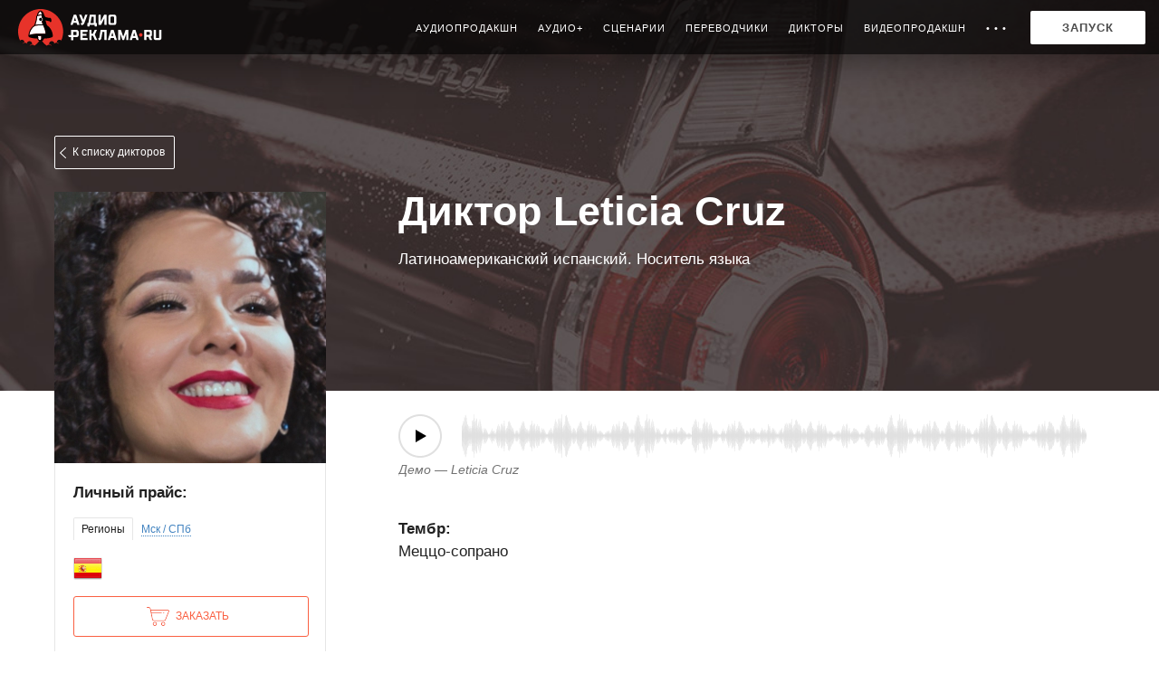

--- FILE ---
content_type: text/html
request_url: https://www.audio-reclama.ru/diktoryi/inostrannye-diktor-golosa/spanish-diktor-leticia-cruz.html
body_size: 102725
content:
<!doctype html>
<html class="" lang="ru">
<head>
    <meta http-equiv="Content-Type" content="text/html; charset=utf-8" />
    <meta name="language" content="ru" />
        <meta http-equiv="X-UA-Compatible" content="IE=edge">
    <meta name="yandex-tableau-widget" content="logo=https://www.audio-reclama.ru/themes/classic/img/yandex-tabl-widget-new.png, color=#ffffff" />
    <meta name="cmsmagazine" content="de15ba8fc2f681135361038facee1ae5" />

            <meta name="viewport" content="width=device-width, initial-scale=1.0" />
    
    <meta property="og:type" content="blog" />
<link rel="stylesheet" type="text/css" href="/themes/classic/css/speaker-view.css?nlsver=8.181.12" />
<link rel="stylesheet" type="text/css" href="/themes/classic/css/flags.css?nlsver=8.181.12" />
<link rel="stylesheet" type="text/css" href="/themes/classic/css/page_translation.css?nlsver=8.181.12" />
<link rel="stylesheet" type="text/css" href="/themes/classic/css/forms.css?nlsver=8.181.12" />
<link rel="stylesheet" type="text/css" href="/themes/classic/css/jquery.formstyler-2.css?nlsver=8.181.12" />
<link rel="stylesheet" type="text/css" href="/themes/classic/css/widgets/audio_form_widget.css?nlsver=8.181.12" />
<link rel="stylesheet" type="text/css" href="/themes/classic/js/select2/select2.css?nlsver=8.181.12" />
<link rel="stylesheet" type="text/css" href="/themes/classic/js/select2/select2.custom.css?nlsver=8.181.12" />
<link rel="stylesheet" type="text/css" href="/themes/classic/css/widgets/select_speaker_widget_new.css?nlsver=8.181.12" />
<link rel="stylesheet" type="text/css" href="/themes/classic/css/widgets/popup.css?nlsver=8.181.12" />
<link rel="stylesheet" type="text/css" href="/assets/5e9b103f/css/auth.css?nlsver=8.181.12" />
<link rel="stylesheet" type="text/css" href="/themes/classic/css/special-icons.css?nlsver=8.181.12" />
<link rel="stylesheet" type="text/css" href="/themes/classic/css/widgets/open-id-widget-auth.css?nlsver=8.181.12" />
<link rel="stylesheet" type="text/css" href="/themes/classic/css/normalize.css?nlsver=8.181.12" />
<link rel="stylesheet" type="text/css" href="/themes/classic/css/styles_merge.css?v=0.02&amp;nlsver=8.181.12" />
<link rel="stylesheet" type="text/css" href="/themes/classic/css/responsive_base.css?nlsver=8.181.12" />
<link rel="stylesheet" type="text/css" href="/playerOk/themes/blue/css/playerok_blue.css?nlsver=8.181.12" />
<link rel="stylesheet" type="text/css" href="/playerOk/playerok.css?nlsver=8.181.12" />
<link rel="stylesheet" type="text/css" href="/playerOk/player.css?v=1.02&amp;nlsver=8.181.12" />
<link rel="stylesheet" type="text/css" href="/themes/classic/css/widgets/timer-modal.css?nlsver=8.181.12" />
<link rel="stylesheet" type="text/css" href="/assets/3d479f72/styles.css?nlsver=8.181.12" />
<title>Испанский диктор Leticia Cruz. Слушать на Аудио-Реклама.ru</title>

    <!-- Убираем описание из Яндекс.Каталога -->
    <meta name="robots" content="noyaca"/>
    <meta name="robots" content="noodp"/>
    <meta name="robots" content="noydir"/>

    <meta name="title" content="Испанский диктор Leticia Cruz. Слушать на Аудио-Реклама.ru" />
    <meta name="description" content=" Латиноамериканский испанский. Носитель языка">
    <meta name="keywords" content="">

	<meta name="theme-color" content="#FFFFFF">

    <meta property="og:title" content="Испанский диктор Leticia Cruz. Слушать на Аудио-Реклама.ru" />
    <meta property="og:description" content=" Латиноамериканский испанский. Носитель языка" />
    <meta property="og:url" content="https://www.audio-reclama.ru/diktoryi/inostrannye-diktor-golosa/spanish-diktor-leticia-cruz.html" />
            <meta property="og:image" content="https://www.audio-reclama.ru/uploads/photos/thumb.img_6810.jpeg" />
    
    
    
    <link rel="shortcut icon" type="image/png" href="/favicon.png" />
    <link rel="apple-touch-icon" href="apple-touch-icon.png" />
    <link rel="apple-touch-icon" sizes="72x72" href="apple-touch-icon-72.png" />
    <link rel="apple-touch-icon" sizes="114x114" href="apple-touch-icon-114.png" />
    <link rel="apple-touch-icon" sizes="144x144" href="apple-touch-icon-144.png.png" />

        
                
    
            
            
    
    
        
    <script type="text/javascript">
        (window.Image ? (new Image()) : document.createElement('img')).src = location.protocol + '//vk.com/rtrg?r=m8GQ1v4RN2bdG6RpHN/d1G6/QmwdeoTeNw0791lPU/wBqdJDOCF0jCcHlD9GjpXW288*6PHW3/XqB7EFEZYDpcry9P*/z8wSazP0D6PP8O*oS*7o6AGIWio*tsOpp3hMZ6spqelWzYiMr3WlaX3mC1GGWXCZy4FHe2m6/nWc7zs-&pixel_id=1000095643';
    </script>

        <!-- Google Tag Manager -->
    <script>(function(w,d,s,l,i){w[l]=w[l]||[];w[l].push({'gtm.start':
                new Date().getTime(),event:'gtm.js'});var f=d.getElementsByTagName(s)[0],
            j=d.createElement(s),dl=l!='dataLayer'?'&l='+l:'';j.async=true;j.src=
            'https://www.googletagmanager.com/gtm.js?id='+i+dl;f.parentNode.insertBefore(j,f);
        })(window,document,'script','dataLayer','GTM-PNZJJVZ');</script>
    <!-- End Google Tag Manager -->
    
    <!-- Facebook Pixel Code -->
    <script>
        !function(f,b,e,v,n,t,s)
        {if(f.fbq)return;n=f.fbq=function(){n.callMethod?
            n.callMethod.apply(n,arguments):n.queue.push(arguments)};
            if(!f._fbq)f._fbq=n;n.push=n;n.loaded=!0;n.version='2.0';
            n.queue=[];t=b.createElement(e);t.async=!0;
            t.src=v;s=b.getElementsByTagName(e)[0];
            s.parentNode.insertBefore(t,s)}(window, document,'script',
            'https://connect.facebook.net/en_US/fbevents.js');
        fbq('init', '1604232366432471');
        fbq('track', 'PageView');
    </script>
    <!-- End Facebook Pixel Code -->

</head>

<body class="speaker-page dark ">

<!-- Facebook Pixel Code -->
<noscript><img height="1" width="1" style="display:none" src="https://www.facebook.com/tr?id=1604232366432471&ev=PageView&noscript=1" /></noscript>
<!-- End Facebook Pixel Code -->
<!-- Google Tag Manager (noscript) -->
<noscript><iframe src="https://www.googletagmanager.com/ns.html?id=GTM-PNZJJVZ"
                  height="0" width="0" style="display:none;visibility:hidden"></iframe></noscript>
<!-- End Google Tag Manager (noscript) -->

            <div class="header-bg"></div>
    
<div class="container">

                        
        <!-- Начало тела -->

        






<div class="speaker-view">
    <input type="hidden" name="Speaker[id]" value="1059" />
    <div class="short-info">
        <div class="list-link">
            <a href="/diktoryi/inostrannye-diktor-golosa.html">К списку дикторов</a>
        </div>
        <div class="photo">
            <img src="/uploads/photos/sq300.img_6810.jpeg" alt="Leticia Cruz" />                        <!--span class="ico-favourite " title="В избранное"><span class="ico-pic"></span></span-->

            <div class="icons-bottom">
                                </div>
        </div>

        <div class="header">
            <h1>Диктор Leticia Cruz</h1>
            <p> Латиноамериканский испанский. Носитель языка</p>
        </div>

        
            <div class="player">
                <div class="playerBlue gray player-wave">
                    <a class="playerOkBlue"
                       data-svg=true
                       data-bottom-player=true
                       data-img="/uploads/photos/mini.img_6810.jpeg"
                       data-name="Leticia Cruz"
                       data-duration="49"
                       href="/uploads/demos/demo_comercial_leticia_tinoco.mp3">&nbsp;
                    </a>
                </div>
                <p class="player-wave-title">Демо &mdash; Leticia Cruz</p>
            </div>

            
        
        <div class="bb">

            
            <div class="price">
                <p class="header">Личный прайс:</p>

                <ul class="tabs">
                    <li class="active"><a href="#">Регионы</a></li>
                    <li><a href="#">Мск / СПб</a></li>
                </ul>
                <ul class="tabs-content">
                                        <li>
                        <dl class="items">
                                                                                                                                                                                                                            </dl>
                    </li>
                                        <li>
                        <dl class="items">
                                                                                                                                                                                                                            </dl>
                    </li>
                                    </ul>

                
            </div>
            <div class="languages">
                <ul class="f32">
                                            <li class="flag es" title="Испанский диктор"></li>
                                    </ul>
                            </div>
            <a href="#order-form" class="order-btn">Заказать</a>
        </div>

        <script type="text/javascript">(function(w,doc) {
                if (!w.__utlWdgt ) {
                    w.__utlWdgt = true;
                    var d = doc, s = d.createElement('script'), g = 'getElementsByTagName';
                    s.type = 'text/javascript'; s.charset='UTF-8'; s.async = true;
                    s.src = ('https:' == w.location.protocol ? 'https' : 'http')  + '://w.uptolike.com/widgets/v1/uptolike.js';
                    var h=d[g]('body')[0];
                    h.appendChild(s);
                }})(window,document);
        </script>
        <div
             data-title="Испанский диктор Leticia Cruz. Слушать на Аудио-Реклама.ru"
             data-description=" Латиноамериканский испанский. Носитель языка"
             data-background-alpha="0.0"
             data-buttons-color="#ffffff"
             data-counter-background-color="#ffffff"
             data-share-counter-size="12"
             data-top-button="false"
             data-share-counter-type="none"
             data-share-style="1"
             data-mode="share"
             data-like-text-enable="false"
             data-mobile-view="false"
             data-icon-color="#ffffff"
             data-orientation="horizontal"
             data-text-color="#000000"
             data-share-shape="round-rectangle"
             data-sn-ids="fb.vk.tw.ok.gp."
             data-share-size="30"
             data-background-color="#ffffff"
             data-preview-mobile="false"
             data-mobile-sn-ids="fb.vk.tw.wh.ok.vb."
             data-pid="1515285"
             data-counter-background-alpha="1.0"
             data-following-enable="false"
             data-exclude-show-more="true"
             data-selection-enable="true"
             class="uptolike-buttons"
             style="z-index: 9999" >
            <span class="header">Поддержать</span>
        </div>

    </div>
    <div class="full-info">
                
        <div class="header">
            <h1>Диктор Leticia Cruz</h1>
            <p> Латиноамериканский испанский. Носитель языка</p>
        </div>

                    <div class="player">
                <div class="playerBlue gray player-wave">
                    <a class="playerOkBlue"
                       data-svg=true
                       data-bottom-player=true
                       data-img="/uploads/photos/mini.img_6810.jpeg"
                       data-name="Leticia Cruz"
                       data-duration="49"
                       href="/uploads/demos/demo_comercial_leticia_tinoco.mp3">&nbsp;
                    </a>
                </div>
                <p class="player-wave-title">Демо &mdash; Leticia Cruz</p>
            </div>
                    
        <div>
                        <div class="general-info-wrapper">
                <table class="general-info">
                    <tr>
                        <th>Тембр:</th>
                                            </tr>
                    <tr>
                        <td class="date">
                            Меццо-сопрано                        </td>
                                            </tr>
                </table>
                            </div>
            
            
            <style>
                .price-flex {
                    display: flex;
                    flex-wrap: wrap;
                    align-items: stretch;
                    align-content: flex-start;
                }
                .voice-flex, .voice-over-flex, .commercial-flex, .ivr-flex, .video-flex, .presentation-flex {
                    display: flex;
                    align-items: stretch;
                    align-content: flex-start;
                    flex-direction: column;
                    flex-grow: 1;
                    margin-bottom: 20px;
                    border: 1px solid #fff;
                    background-color: #f7f7f7;
                }
                .head-flex {
                    display: flex;
                    justify-content: center;
                    font-weight: 600;
                    font-size: 15px;
                    padding: 10px 20px;
                    background-color: #ff5e00cf;
                    color: #fff;
                }
                .body-flex {
                    display: flex;
                    justify-content: center;
                    padding: 10px 20px;
                    font-size: 15px;
                }
            </style>

            <!--h3 id="price">Цены</h3>
            <div class="price-flex">
                <div class="voice-flex">
                    <div class="head-flex">Запись диктора</div>
                    <div class="body-flex">
                        до 15 сек .... от 500₽<br/>
                        до 30 сек .... от 600₽<br/>
                        до 45 сек .... от 700₽<br/>
                        cтр. А4 ...... от 1500₽<br/>
                        Вокал ........ от 1000₽
                    </div>
                </div>
                <div class="voice-over-flex">
                    <div class="head-flex">Запись диктора с обработкой</div>
                    <div class="body-flex">
                        до 15 сек .... от 1200₽<br/>
                        до 30 сек .... от 1300₽<br/>
                        до 45 сек .... от 1500₽<br/>
                        cтр. А4 ...... от 2000₽
                    </div>
                </div>
                <div class="commercial-flex">
                    <div class="head-flex">Запись аудиоролика</div>
                    <div class="body-flex">
                        Информационный .... от 3000₽<br/>
                        Игровой ........... от 4000₽<br/>
                        Имиджевый ......... от 5000₽<br/>
                        Вокальный ......... от 6000₽
                    </div>
                </div>
                <div class="ivr-flex">
                    <div class="head-flex">Голосовое приветствие</div>
                    <div class="body-flex">
                        от 1895₽
                    </div>
                </div>
                <div class="video-flex">
                    <div class="head-flex">Озвучка рекламного видеоролика</div>
                    <div class="body-flex">
                        Динамическая открытка .... от 3500₽<br/>
                        Постановка ............... от 5000₽
                    </div>
                </div>
                <div class="presentation-flex">
                    <div class="head-flex">Озвучка презентаций</div>
                    <div class="body-flex">
                        от 1695₽
                    </div>
                </div>
            </div-->

                    </div>

    </div>
</div>

</div>

<div id="order-form" style="margin-top: 50px"></div>









<div class="container100 clearfix order-form-wrapper" id="Audio_69628f109c402">
    <div class="container vertical-indents">
        <div class="cl clearfix">

            <div class="pre-block">
                
            <h2>Закажите дикторский голос</h2>
                    </div>

            <div class="alert-block"></div>
            <form action="/order/sendform" method="post" enctype="multipart/form-data"
                  data-success-validate="console.log('successValidate');"
                  data-error-validate="console.log('errorValidate');"
                  data-success-submit="ym(1413317,'reachGoal','voice_page'); ga('send', 'event', 'voice_page', 'send_form', 'voice_page', 1);"
                  data-error-submit="console.log('errorSubmit');"
            >
                <input type="hidden" name="form" value="Audio"/>
                <input type="hidden" name="Audio[subject]" value="Заказ с Личной страницы диктора"/>
                <input type="text" name="email" value="" style="position: absolute; left: -9999px;">
                <div class="order-form">
                    <div class="order-form--left">

                        <div class="order-form--section">

                            
<div class="order-form--row">
    <div class="order-form--row-label">
        <span>Электронная почта</span> <span class="required-field">*</span>    </div>
    <div class="order-form--row-field">
        <input type="hidden" name="FormTypes[code]" value="email" />
        <input type="hidden" name="FormLabels[code]" value="Электронная почта" />
        <input type="hidden" name="FormRequireds[code]" value="1" />
        <input type="text" name="Audio[code]" value=""
            data-required="true"
                    />
    </div>
</div>
<div class="order-form--row order-form--error">
    <div class="order-form--row-label">
    </div>
    <div class="order-form--row-field">
        Введите правильную почту
    </div>
</div>

<div class="order-form--row">
    <div class="order-form--row-label">
        <span>Имя</span> <span class="required-field">*</span>    </div>
    <div class="order-form--row-field">
        <input type="hidden" name="FormTypes[name]" value="text" />
        <input type="hidden" name="FormLabels[name]" value="Имя" />
        <input type="hidden" name="FormRequireds[name]" value="1" />
        <input type="text" name="Audio[name]" value=""
               data-required="true"        />
    </div>
</div>

<div class="order-form--row">
    <div class="order-form--row-label">
        <span>Контактный телефон</span> <span class="required-field">*</span>    </div>
    <div class="order-form--row-field">
        <input type="hidden" name="FormTypes[phone]" value="phone" />
        <input type="hidden" name="FormLabels[phone]" value="Контактный телефон" />
        <input type="hidden" name="FormRequireds[phone]" value="1" />
        <input type="text" name="Audio[phone]" class="masked-phone" value=""
       data-required="true"                />
    </div>
</div>
                                        <div class="order-form--hr"></div>
<div class="order-form--row">
    <div class="order-form--row-label">
        <span>Диктор</span>     </div>
    <div class="order-form--row-field">
        <input type="hidden" name="FormTypes[speaker]" value="speakers" />
        <input type="hidden" name="FormLabels[speaker]" value="Диктор" />
        <input type="hidden" name="FormRequireds[speaker]" value="0" />
        <div class="fieldwrapper select-speaker-wrapper">
    <select name="Audio[speaker][]" id="Audio_speaker__select_0" data-id="0" data-placeholder="Выберите..." data-id-prefix="Audio_speaker__select_" class="select-speaker-widget form-control" data-title="Укажите фамилию и имя выбранного диктора/дикторов" >
        <option value=""></option>
        </select>
</div>
<div class="select-speaker-link">
    <input name="Audio[speaker][]" type="text" id="Audio_speaker__input" readonly value="Помогите с выбором диктора" class="select-speaker-widget form-control" style="display: none" data-title="Укажите фамилию и имя выбранного диктора/дикторов" disabled="disabled" />
    <div class="link">
        <a href="javascript:;" class="help-me-choose" data-toggle="Выберу диктора сам">Помогите с выбором диктора</a>
        <a href="" class="add-dictor" class="dashed">добавить диктора</a>
    </div>
</div>


        </div>
</div>

<div class="order-form--row">
    <div class="order-form--row-label">
        <span>Текст</span>     </div>
    <div class="order-form--row-field">
        <input type="hidden" name="FormTypes[text]" value="textarea" />
        <input type="hidden" name="FormLabels[text]" value="Текст" />
        <input type="hidden" name="FormRequireds[text]" value="0" />
        <textarea data="elastic" name="Audio[text]"
                 ></textarea>
    </div>
</div>

<div class="order-form--row">
    <div class="order-form--row-label">
        <span>Задача</span>     </div>
    <div class="order-form--row-field">
        <input type="hidden" name="FormTypes[comment]" value="textarea" />
        <input type="hidden" name="FormLabels[comment]" value="Задача" />
        <input type="hidden" name="FormRequireds[comment]" value="0" />
        <textarea data="elastic" name="Audio[comment]"
                 ></textarea>
    </div>
</div>

<div class="order-form--row">
    <div class="order-form--row-label">
        <span>Файлы</span>     </div>
    <div class="order-form--row-field">
        <input type="hidden" name="FormTypes[files]" value="files" />
        <input type="hidden" name="FormLabels[files]" value="Файлы" />
        <input type="hidden" name="FormRequireds[files]" value="0" />
        <input type="file"
               name="Audio[files][]"
               data-label="Прикрепить"
               class="z-select-files-field"
                               />
    </div>
</div>
                        </div>

                    </div>
                    <div class="order-form--right">
                        <div class="sticky">

                            <div class="ajax-loader-orange-img ajax-loader" style="display:none;"></div>
                            <div class="order-form--button">
                                <button id="order-button"
                                        class="button big highlight">Старт</button>
                            </div>

                                                            <div class="order-form--required-list">
                                    <p>Обязательные поля: <a href="javascript:;">электронная почта</a>, <a href="javascript:;">имя</a>, <a href="javascript:;">контактный телефон</a></p>
                                </div>
                                
                            <div class="order-form--agree">
                                <p><input type="checkbox" id="Audio_agree"
                                          name="Audio[agree]" value="0" checked/><label
                                            for="Audio_agree">Настоящим подтверждаю, что я ознакомлен и согласен с условиями политики конфиденциальности.</label>                                         <a href="/faq.html#politica"
                                           target="_blank">Подробнее</a>                                </p>
                            </div>

                                                            <div class="order-form--phone">
                                    <p class="text-1">Остались вопросы?</p>
                                    <p class="text-3"><a href="tel:88007004652">8 800 700-46-52</a></p>
                                </div>
                            
                        </div>
                    </div>
                </div>

                <input type="hidden" name="utm_source" value="direct"><input type="hidden" name="utm_keyword" value=""><input type="hidden" name="utm_campaign" value=""><input type="hidden" name="utm_medium" value=""><input type="hidden" name="utm_term" value=""><input type="hidden" name="utm_content" value="">            </form>

        </div>
    </div>
</div>

<div class="container">

<div class="speakers">
    <h3>
        Похожие дикторы
        <a href="/diktoryi/">Все дикторы</a>
    </h3>
    <div class="block-main">
        
            <div class="speaker cl">

                <div class="icons-top">
                                </div>

                <div class="speaker-inner">
                    <div class="left">
                        <div class="img">
                            <div class="img-ar">
                                                                <a href="/diktoryi/inostrannye-diktor-golosa/spanish-diktor-joanna-rubio.html">
                                    
    <img  class="img-3x2" src="/uploads/photos/h.joanna_rubio_2020.jpg" />
    <img  class="img-2x3" src="/uploads/photos/v.joanna_rubio_2020.jpg" />
    <img  class="img-square" src="/uploads/photos/mini.joanna_rubio_2020.jpg" />
    <img  class="img-sq" src="/uploads/photos/sq.joanna_rubio_2020.jpg" />
                                </a>
                                                            </div>
                        </div>
                                                    <div class="player">
                                <div class="playerBlue gray not_extend">
                                    <a class="playerOkBlue"
                                       data-svg=true
                                       data-bottom-player=true
                                       data-img="/uploads/photos/mini.joanna_rubio_2020.jpg"
                                       data-name="Joanna  Rubio" data-name-link="/diktoryi/diktoryi/inostrannye-diktor-golosa/spanish-diktor-joanna-rubio.html"                                       data-duration="102"
                                       href="/uploads/demos/joanna_rubio_commercials_2020.mp3">Диктор Joanna  Rubio                                    </a>
                                </div>
                            </div>
                        
                                                <div class="order">
                            <a href="/online-zakaz.html?diktor=Joanna Rubio"
                               data-select-id="Voice_speaker__select"
                               data-select-value="1091"
                               data-select-text="Joanna  Rubio"
                               data-price="">
                                <span class="ico ico-cart">
                                    <svg version="1.1"
                                         id="Layer_1"
                                         xmlns="http://www.w3.org/2000/svg"
                                         xmlns:xlink="http://www.w3.org/1999/xlink"
                                         x="0px"
                                         y="0px"
                                         viewBox="0 0 24 21"
                                         style="enable-background: new 0 0 24 21;"
                                         xml:space="preserve">
                                        <ellipse class="st0_cart" cx="17.5" cy="18.7" rx="1.8" ry="1.8"/>
                                        <ellipse class="st0_cart" cx="8.6" cy="18.7" rx="1.8" ry="1.8"/>
                                        <path class="st0_cart" d="M4.2,3.6h18.4c0.6,0,1.1,0.6,0.8,1.2L19.9,14c-0.3,0.7-0.9,1.1-1.7,1.1H7.9c-0.9,0-1.6-0.6-1.7-1.4L4.2,3.6z"/>
                                        <path class="st0_cart" d="M4.2,3.6L3.8,1.9C3.7,1.1,3,0.5,2.1,0.5H0.5"/>
                                        <line class="st0_cart" x1="17.7" y1="6.3" x2="18.4" y2="6.3"/>
                                        <line class="st0_cart" x1="4.9" y1="6.3" x2="15.7" y2="6.3"/>
                                    </svg>
                                </span>
                            </a>
                        </div>
                        
                    </div>

                    <div class="info">
                        <div class="title">
                            <div class="word-wrap">
                                <a href="/diktoryi/inostrannye-diktor-golosa/spanish-diktor-joanna-rubio.html"><nobr>Joanna </nobr><br /><nobr>Rubio</nobr></a>
                                                                    <!-- <div class="new">Новый диктор</div>  -->
                                                            </div>
                        </div>
                        <div class="desc-wrapper">
                            <div class="desc">
                                Испанский диктор. Носитель языка                            </div>
                        </div>

                        <div class="price" style="display: none;">
                            <div class="from">
                                                                Цена договорная                            </div>
                        </div>

                        <div class="price-plus-order">
                                                            <div class="player">
                                    <div class="playerBlue gray not_extend">
                                        <a class="playerOkBlue"
                                           data-svg=true
                                           data-bottom-player=true
                                           data-img="/uploads/photos/mini.joanna_rubio_2020.jpg"
                                           data-name="Joanna  Rubio" data-name-link="/diktoryi/diktoryi/inostrannye-diktor-golosa/spanish-diktor-joanna-rubio.html"                                           data-duration="102"
                                           href="/uploads/demos/joanna_rubio_commercials_2020.mp3">Диктор Joanna  Rubio                                        </a>
                                    </div>
                                </div>
                            
                                                        <div class="order">
                                <a href="/online-zakaz.html?diktor=Joanna Rubio"
                                   data-select-id="Voice_speaker__select"
                                   data-select-value="1091"
                                   data-select-text="Joanna  Rubio"
                                   data-price="">
                                    <span class="cart-text">Заказать</span>
                                    <span class="ico ico-cart">
                                        <svg version="1.1"
                                             id="Layer_1"
                                             xmlns="http://www.w3.org/2000/svg"
                                             xmlns:xlink="http://www.w3.org/1999/xlink"
                                             x="0px"
                                             y="0px"
                                             viewBox="0 0 24 21"
                                             style="enable-background: new 0 0 24 21;"
                                             xml:space="preserve">
                                            <ellipse class="st0_cart" cx="17.5" cy="18.7" rx="1.8" ry="1.8"/>
                                            <ellipse class="st0_cart" cx="8.6" cy="18.7" rx="1.8" ry="1.8"/>
                                            <path class="st0_cart" d="M4.2,3.6h18.4c0.6,0,1.1,0.6,0.8,1.2L19.9,14c-0.3,0.7-0.9,1.1-1.7,1.1H7.9c-0.9,0-1.6-0.6-1.7-1.4L4.2,3.6z"/>
                                            <path class="st0_cart" d="M4.2,3.6L3.8,1.9C3.7,1.1,3,0.5,2.1,0.5H0.5"/>
                                            <line class="st0_cart" x1="17.7" y1="6.3" x2="18.4" y2="6.3"/>
                                            <line class="st0_cart" x1="4.9" y1="6.3" x2="15.7" y2="6.3"/>
                                        </svg>
                                    </span>
                                </a>
                            </div>

                            
                        </div>
                    </div>
                </div>

                            </div>
        
            <div class="speaker cl">

                <div class="icons-top">
                                </div>

                <div class="speaker-inner">
                    <div class="left">
                        <div class="img">
                            <div class="img-ar">
                                                                <a href="/diktoryi/inostrannye-diktor-golosa/spanish-diktor-rozor-foret.html">
                                    
    <img  class="img-3x2" src="/uploads/photos/h.spanish_voiceover_locutora_rosor_foret.jpg" />
    <img  class="img-2x3" src="/uploads/photos/v.spanish_voiceover_locutora_rosor_foret.jpg" />
    <img  class="img-square" src="/uploads/photos/mini.spanish_voiceover_locutora_rosor_foret.jpg" />
    <img  class="img-sq" src="/uploads/photos/sq.spanish_voiceover_locutora_rosor_foret.jpg" />
                                </a>
                                                            </div>
                        </div>
                                                    <div class="player">
                                <div class="playerBlue gray not_extend">
                                    <a class="playerOkBlue"
                                       data-svg=true
                                       data-bottom-player=true
                                       data-img="/uploads/photos/mini.spanish_voiceover_locutora_rosor_foret.jpg"
                                       data-name="Rozor Foret" data-name-link="/diktoryi/diktoryi/inostrannye-diktor-golosa/spanish-diktor-rozor-foret.html"                                       data-duration="24"
                                       href="/uploads/demos/documentary_rosor_foret.mp3">Диктор Rozor Foret                                    </a>
                                </div>
                            </div>
                        
                                                <div class="order">
                            <a href="/online-zakaz.html?diktor=Rozor Foret"
                               data-select-id="Voice_speaker__select"
                               data-select-value="173"
                               data-select-text="Rozor Foret"
                               data-price="">
                                <span class="ico ico-cart">
                                    <svg version="1.1"
                                         id="Layer_1"
                                         xmlns="http://www.w3.org/2000/svg"
                                         xmlns:xlink="http://www.w3.org/1999/xlink"
                                         x="0px"
                                         y="0px"
                                         viewBox="0 0 24 21"
                                         style="enable-background: new 0 0 24 21;"
                                         xml:space="preserve">
                                        <ellipse class="st0_cart" cx="17.5" cy="18.7" rx="1.8" ry="1.8"/>
                                        <ellipse class="st0_cart" cx="8.6" cy="18.7" rx="1.8" ry="1.8"/>
                                        <path class="st0_cart" d="M4.2,3.6h18.4c0.6,0,1.1,0.6,0.8,1.2L19.9,14c-0.3,0.7-0.9,1.1-1.7,1.1H7.9c-0.9,0-1.6-0.6-1.7-1.4L4.2,3.6z"/>
                                        <path class="st0_cart" d="M4.2,3.6L3.8,1.9C3.7,1.1,3,0.5,2.1,0.5H0.5"/>
                                        <line class="st0_cart" x1="17.7" y1="6.3" x2="18.4" y2="6.3"/>
                                        <line class="st0_cart" x1="4.9" y1="6.3" x2="15.7" y2="6.3"/>
                                    </svg>
                                </span>
                            </a>
                        </div>
                        
                    </div>

                    <div class="info">
                        <div class="title">
                            <div class="word-wrap">
                                <a href="/diktoryi/inostrannye-diktor-golosa/spanish-diktor-rozor-foret.html"><nobr>Rozor</nobr><br /><nobr>Foret</nobr></a>
                                                            </div>
                        </div>
                        <div class="desc-wrapper">
                            <div class="desc">
                                Испанский язык (европейский, каталонский). Носитель языка                            </div>
                        </div>

                        <div class="price" style="display: none;">
                            <div class="from">
                                                                Цена договорная                            </div>
                        </div>

                        <div class="price-plus-order">
                                                            <div class="player">
                                    <div class="playerBlue gray not_extend">
                                        <a class="playerOkBlue"
                                           data-svg=true
                                           data-bottom-player=true
                                           data-img="/uploads/photos/mini.spanish_voiceover_locutora_rosor_foret.jpg"
                                           data-name="Rozor Foret" data-name-link="/diktoryi/diktoryi/inostrannye-diktor-golosa/spanish-diktor-rozor-foret.html"                                           data-duration="24"
                                           href="/uploads/demos/documentary_rosor_foret.mp3">Диктор Rozor Foret                                        </a>
                                    </div>
                                </div>
                            
                                                        <div class="order">
                                <a href="/online-zakaz.html?diktor=Rozor Foret"
                                   data-select-id="Voice_speaker__select"
                                   data-select-value="173"
                                   data-select-text="Rozor Foret"
                                   data-price="">
                                    <span class="cart-text">Заказать</span>
                                    <span class="ico ico-cart">
                                        <svg version="1.1"
                                             id="Layer_1"
                                             xmlns="http://www.w3.org/2000/svg"
                                             xmlns:xlink="http://www.w3.org/1999/xlink"
                                             x="0px"
                                             y="0px"
                                             viewBox="0 0 24 21"
                                             style="enable-background: new 0 0 24 21;"
                                             xml:space="preserve">
                                            <ellipse class="st0_cart" cx="17.5" cy="18.7" rx="1.8" ry="1.8"/>
                                            <ellipse class="st0_cart" cx="8.6" cy="18.7" rx="1.8" ry="1.8"/>
                                            <path class="st0_cart" d="M4.2,3.6h18.4c0.6,0,1.1,0.6,0.8,1.2L19.9,14c-0.3,0.7-0.9,1.1-1.7,1.1H7.9c-0.9,0-1.6-0.6-1.7-1.4L4.2,3.6z"/>
                                            <path class="st0_cart" d="M4.2,3.6L3.8,1.9C3.7,1.1,3,0.5,2.1,0.5H0.5"/>
                                            <line class="st0_cart" x1="17.7" y1="6.3" x2="18.4" y2="6.3"/>
                                            <line class="st0_cart" x1="4.9" y1="6.3" x2="15.7" y2="6.3"/>
                                        </svg>
                                    </span>
                                </a>
                            </div>

                            
                        </div>
                    </div>
                </div>

                            </div>
        
            <div class="speaker cl">

                <div class="icons-top">
                                </div>

                <div class="speaker-inner">
                    <div class="left">
                        <div class="img">
                            <div class="img-ar">
                                                                <a href="/diktoryi/inostrannye-diktor-golosa/spanish-diktor-catalina-plata.html">
                                    
    <img  class="img-3x2" src="/uploads/photos/h.img_top01.jpg" />
    <img  class="img-2x3" src="/uploads/photos/v.img_top01.jpg" />
    <img  class="img-square" src="/uploads/photos/mini.img_top01.jpg" />
    <img  class="img-sq" src="/uploads/photos/sq.img_top01.jpg" />
                                </a>
                                                            </div>
                        </div>
                                                    <div class="player">
                                <div class="playerBlue gray not_extend">
                                    <a class="playerOkBlue"
                                       data-svg=true
                                       data-bottom-player=true
                                       data-img="/uploads/photos/mini.img_top01.jpg"
                                       data-name="Catalina  Plata" data-name-link="/diktoryi/diktoryi/inostrannye-diktor-golosa/spanish-diktor-catalina-plata.html"                                       data-duration="39"
                                       href="/uploads/demos/reel_corporativo_catalina_plata.mp3">Диктор Catalina  Plata                                    </a>
                                </div>
                            </div>
                        
                                                <div class="order">
                            <a href="/online-zakaz.html?diktor=Catalina Plata"
                               data-select-id="Voice_speaker__select"
                               data-select-value="1118"
                               data-select-text="Catalina  Plata"
                               data-price="">
                                <span class="ico ico-cart">
                                    <svg version="1.1"
                                         id="Layer_1"
                                         xmlns="http://www.w3.org/2000/svg"
                                         xmlns:xlink="http://www.w3.org/1999/xlink"
                                         x="0px"
                                         y="0px"
                                         viewBox="0 0 24 21"
                                         style="enable-background: new 0 0 24 21;"
                                         xml:space="preserve">
                                        <ellipse class="st0_cart" cx="17.5" cy="18.7" rx="1.8" ry="1.8"/>
                                        <ellipse class="st0_cart" cx="8.6" cy="18.7" rx="1.8" ry="1.8"/>
                                        <path class="st0_cart" d="M4.2,3.6h18.4c0.6,0,1.1,0.6,0.8,1.2L19.9,14c-0.3,0.7-0.9,1.1-1.7,1.1H7.9c-0.9,0-1.6-0.6-1.7-1.4L4.2,3.6z"/>
                                        <path class="st0_cart" d="M4.2,3.6L3.8,1.9C3.7,1.1,3,0.5,2.1,0.5H0.5"/>
                                        <line class="st0_cart" x1="17.7" y1="6.3" x2="18.4" y2="6.3"/>
                                        <line class="st0_cart" x1="4.9" y1="6.3" x2="15.7" y2="6.3"/>
                                    </svg>
                                </span>
                            </a>
                        </div>
                        
                    </div>

                    <div class="info">
                        <div class="title">
                            <div class="word-wrap">
                                <a href="/diktoryi/inostrannye-diktor-golosa/spanish-diktor-catalina-plata.html"><nobr>Catalina </nobr><br /><nobr>Plata</nobr></a>
                                                                    <!-- <div class="new">Новый диктор</div>  -->
                                                            </div>
                        </div>
                        <div class="desc-wrapper">
                            <div class="desc">
                                Испанский диктор. Носителя языка.                            </div>
                        </div>

                        <div class="price" style="display: none;">
                            <div class="from">
                                                                Цена договорная                            </div>
                        </div>

                        <div class="price-plus-order">
                                                            <div class="player">
                                    <div class="playerBlue gray not_extend">
                                        <a class="playerOkBlue"
                                           data-svg=true
                                           data-bottom-player=true
                                           data-img="/uploads/photos/mini.img_top01.jpg"
                                           data-name="Catalina  Plata" data-name-link="/diktoryi/diktoryi/inostrannye-diktor-golosa/spanish-diktor-catalina-plata.html"                                           data-duration="39"
                                           href="/uploads/demos/reel_corporativo_catalina_plata.mp3">Диктор Catalina  Plata                                        </a>
                                    </div>
                                </div>
                            
                                                        <div class="order">
                                <a href="/online-zakaz.html?diktor=Catalina Plata"
                                   data-select-id="Voice_speaker__select"
                                   data-select-value="1118"
                                   data-select-text="Catalina  Plata"
                                   data-price="">
                                    <span class="cart-text">Заказать</span>
                                    <span class="ico ico-cart">
                                        <svg version="1.1"
                                             id="Layer_1"
                                             xmlns="http://www.w3.org/2000/svg"
                                             xmlns:xlink="http://www.w3.org/1999/xlink"
                                             x="0px"
                                             y="0px"
                                             viewBox="0 0 24 21"
                                             style="enable-background: new 0 0 24 21;"
                                             xml:space="preserve">
                                            <ellipse class="st0_cart" cx="17.5" cy="18.7" rx="1.8" ry="1.8"/>
                                            <ellipse class="st0_cart" cx="8.6" cy="18.7" rx="1.8" ry="1.8"/>
                                            <path class="st0_cart" d="M4.2,3.6h18.4c0.6,0,1.1,0.6,0.8,1.2L19.9,14c-0.3,0.7-0.9,1.1-1.7,1.1H7.9c-0.9,0-1.6-0.6-1.7-1.4L4.2,3.6z"/>
                                            <path class="st0_cart" d="M4.2,3.6L3.8,1.9C3.7,1.1,3,0.5,2.1,0.5H0.5"/>
                                            <line class="st0_cart" x1="17.7" y1="6.3" x2="18.4" y2="6.3"/>
                                            <line class="st0_cart" x1="4.9" y1="6.3" x2="15.7" y2="6.3"/>
                                        </svg>
                                    </span>
                                </a>
                            </div>

                            
                        </div>
                    </div>
                </div>

                            </div>
        
            <div class="speaker cl">

                <div class="icons-top">
                                </div>

                <div class="speaker-inner">
                    <div class="left">
                        <div class="img">
                            <div class="img-ar">
                                                                <a href="/diktoryi/inostrannye-diktor-golosa/english-spanish-diktor-hillary-hawkins.html">
                                    
    <img  class="img-3x2" src="/uploads/photos/h.fdcd1ac4_e9db_4972_8ddcf8c377bfeb74.jpg" />
    <img  class="img-2x3" src="/uploads/photos/v.fdcd1ac4_e9db_4972_8ddcf8c377bfeb74.jpg" />
    <img  class="img-square" src="/uploads/photos/mini.fdcd1ac4_e9db_4972_8ddcf8c377bfeb74.jpg" />
    <img  class="img-sq" src="/uploads/photos/sq.fdcd1ac4_e9db_4972_8ddcf8c377bfeb74.jpg" />
                                </a>
                                                            </div>
                        </div>
                                                    <div class="player">
                                <div class="playerBlue gray not_extend">
                                    <a class="playerOkBlue"
                                       data-svg=true
                                       data-bottom-player=true
                                       data-img="/uploads/photos/mini.fdcd1ac4_e9db_4972_8ddcf8c377bfeb74.jpg"
                                       data-name="Hillary  Hawkins" data-name-link="/diktoryi/diktoryi/inostrannye-diktor-golosa/english-spanish-diktor-hillary-hawkins.html"                                       data-duration="103"
                                       href="/uploads/demos/hillary_hawkins_audio_reclama_ru.mp3">Диктор Hillary  Hawkins                                    </a>
                                </div>
                            </div>
                        
                                                <div class="order">
                            <a href="/online-zakaz.html?diktor=Hillary Hawkins"
                               data-select-id="Voice_speaker__select"
                               data-select-value="1038"
                               data-select-text="Hillary  Hawkins"
                               data-price="">
                                <span class="ico ico-cart">
                                    <svg version="1.1"
                                         id="Layer_1"
                                         xmlns="http://www.w3.org/2000/svg"
                                         xmlns:xlink="http://www.w3.org/1999/xlink"
                                         x="0px"
                                         y="0px"
                                         viewBox="0 0 24 21"
                                         style="enable-background: new 0 0 24 21;"
                                         xml:space="preserve">
                                        <ellipse class="st0_cart" cx="17.5" cy="18.7" rx="1.8" ry="1.8"/>
                                        <ellipse class="st0_cart" cx="8.6" cy="18.7" rx="1.8" ry="1.8"/>
                                        <path class="st0_cart" d="M4.2,3.6h18.4c0.6,0,1.1,0.6,0.8,1.2L19.9,14c-0.3,0.7-0.9,1.1-1.7,1.1H7.9c-0.9,0-1.6-0.6-1.7-1.4L4.2,3.6z"/>
                                        <path class="st0_cart" d="M4.2,3.6L3.8,1.9C3.7,1.1,3,0.5,2.1,0.5H0.5"/>
                                        <line class="st0_cart" x1="17.7" y1="6.3" x2="18.4" y2="6.3"/>
                                        <line class="st0_cart" x1="4.9" y1="6.3" x2="15.7" y2="6.3"/>
                                    </svg>
                                </span>
                            </a>
                        </div>
                        
                    </div>

                    <div class="info">
                        <div class="title">
                            <div class="word-wrap">
                                <a href="/diktoryi/inostrannye-diktor-golosa/english-spanish-diktor-hillary-hawkins.html"><nobr>Hillary </nobr><br /><nobr>Hawkins</nobr></a>
                                                                    <!-- <div class="new">Новый диктор</div>  -->
                                                            </div>
                        </div>
                        <div class="desc-wrapper">
                            <div class="desc">
                                Американская актриса кино и дубляжа. Американский английский. Испанский язык.                              </div>
                        </div>

                        <div class="price" style="display: none;">
                            <div class="from">
                                                                Цена договорная                            </div>
                        </div>

                        <div class="price-plus-order">
                                                            <div class="player">
                                    <div class="playerBlue gray not_extend">
                                        <a class="playerOkBlue"
                                           data-svg=true
                                           data-bottom-player=true
                                           data-img="/uploads/photos/mini.fdcd1ac4_e9db_4972_8ddcf8c377bfeb74.jpg"
                                           data-name="Hillary  Hawkins" data-name-link="/diktoryi/diktoryi/inostrannye-diktor-golosa/english-spanish-diktor-hillary-hawkins.html"                                           data-duration="103"
                                           href="/uploads/demos/hillary_hawkins_audio_reclama_ru.mp3">Диктор Hillary  Hawkins                                        </a>
                                    </div>
                                </div>
                            
                                                        <div class="order">
                                <a href="/online-zakaz.html?diktor=Hillary Hawkins"
                                   data-select-id="Voice_speaker__select"
                                   data-select-value="1038"
                                   data-select-text="Hillary  Hawkins"
                                   data-price="">
                                    <span class="cart-text">Заказать</span>
                                    <span class="ico ico-cart">
                                        <svg version="1.1"
                                             id="Layer_1"
                                             xmlns="http://www.w3.org/2000/svg"
                                             xmlns:xlink="http://www.w3.org/1999/xlink"
                                             x="0px"
                                             y="0px"
                                             viewBox="0 0 24 21"
                                             style="enable-background: new 0 0 24 21;"
                                             xml:space="preserve">
                                            <ellipse class="st0_cart" cx="17.5" cy="18.7" rx="1.8" ry="1.8"/>
                                            <ellipse class="st0_cart" cx="8.6" cy="18.7" rx="1.8" ry="1.8"/>
                                            <path class="st0_cart" d="M4.2,3.6h18.4c0.6,0,1.1,0.6,0.8,1.2L19.9,14c-0.3,0.7-0.9,1.1-1.7,1.1H7.9c-0.9,0-1.6-0.6-1.7-1.4L4.2,3.6z"/>
                                            <path class="st0_cart" d="M4.2,3.6L3.8,1.9C3.7,1.1,3,0.5,2.1,0.5H0.5"/>
                                            <line class="st0_cart" x1="17.7" y1="6.3" x2="18.4" y2="6.3"/>
                                            <line class="st0_cart" x1="4.9" y1="6.3" x2="15.7" y2="6.3"/>
                                        </svg>
                                    </span>
                                </a>
                            </div>

                            
                        </div>
                    </div>
                </div>

                            </div>
        
            <div class="speaker cl">

                <div class="icons-top">
                                </div>

                <div class="speaker-inner">
                    <div class="left">
                        <div class="img">
                            <div class="img-ar">
                                                                <a href="/diktoryi/inostrannye-diktor-golosa/english-spanish-diktor-nicoletta-mondellini.html">
                                    
    <img  class="img-3x2" src="/uploads/photos/h.dsc_3840rt.jpg" />
    <img  class="img-2x3" src="/uploads/photos/v.dsc_3840rt.jpg" />
    <img  class="img-square" src="/uploads/photos/mini.dsc_3840rt.jpg" />
    <img  class="img-sq" src="/uploads/photos/sq.dsc_3840rt.jpg" />
                                </a>
                                                            </div>
                        </div>
                                                    <div class="player">
                                <div class="playerBlue gray not_extend">
                                    <a class="playerOkBlue"
                                       data-svg=true
                                       data-bottom-player=true
                                       data-img="/uploads/photos/mini.dsc_3840rt.jpg"
                                       data-name="Nicoletta  Mondellini" data-name-link="/diktoryi/diktoryi/inostrannye-diktor-golosa/english-spanish-diktor-nicoletta-mondellini.html"                                       data-duration="115"
                                       href="/uploads/demos/nicky_mondellini_narration_demo_128kbps.mp3">Диктор Nicoletta  Mondellini                                    </a>
                                </div>
                            </div>
                        
                                                <div class="order">
                            <a href="/online-zakaz.html?diktor=Nicoletta Mondellini"
                               data-select-id="Voice_speaker__select"
                               data-select-value="1130"
                               data-select-text="Nicoletta  Mondellini"
                               data-price="">
                                <span class="ico ico-cart">
                                    <svg version="1.1"
                                         id="Layer_1"
                                         xmlns="http://www.w3.org/2000/svg"
                                         xmlns:xlink="http://www.w3.org/1999/xlink"
                                         x="0px"
                                         y="0px"
                                         viewBox="0 0 24 21"
                                         style="enable-background: new 0 0 24 21;"
                                         xml:space="preserve">
                                        <ellipse class="st0_cart" cx="17.5" cy="18.7" rx="1.8" ry="1.8"/>
                                        <ellipse class="st0_cart" cx="8.6" cy="18.7" rx="1.8" ry="1.8"/>
                                        <path class="st0_cart" d="M4.2,3.6h18.4c0.6,0,1.1,0.6,0.8,1.2L19.9,14c-0.3,0.7-0.9,1.1-1.7,1.1H7.9c-0.9,0-1.6-0.6-1.7-1.4L4.2,3.6z"/>
                                        <path class="st0_cart" d="M4.2,3.6L3.8,1.9C3.7,1.1,3,0.5,2.1,0.5H0.5"/>
                                        <line class="st0_cart" x1="17.7" y1="6.3" x2="18.4" y2="6.3"/>
                                        <line class="st0_cart" x1="4.9" y1="6.3" x2="15.7" y2="6.3"/>
                                    </svg>
                                </span>
                            </a>
                        </div>
                        
                    </div>

                    <div class="info">
                        <div class="title">
                            <div class="word-wrap">
                                <a href="/diktoryi/inostrannye-diktor-golosa/english-spanish-diktor-nicoletta-mondellini.html"><nobr>Nicoletta </nobr><br /><nobr>Mondellini</nobr></a>
                                                                    <!-- <div class="new">Новый диктор</div>  -->
                                                            </div>
                        </div>
                        <div class="desc-wrapper">
                            <div class="desc">
                                Испанский язык. Латиноамериканский вариант. Носителя языка. Американский английский.                            </div>
                        </div>

                        <div class="price" style="display: none;">
                            <div class="from">
                                                                Цена договорная                            </div>
                        </div>

                        <div class="price-plus-order">
                                                            <div class="player">
                                    <div class="playerBlue gray not_extend">
                                        <a class="playerOkBlue"
                                           data-svg=true
                                           data-bottom-player=true
                                           data-img="/uploads/photos/mini.dsc_3840rt.jpg"
                                           data-name="Nicoletta  Mondellini" data-name-link="/diktoryi/diktoryi/inostrannye-diktor-golosa/english-spanish-diktor-nicoletta-mondellini.html"                                           data-duration="115"
                                           href="/uploads/demos/nicky_mondellini_narration_demo_128kbps.mp3">Диктор Nicoletta  Mondellini                                        </a>
                                    </div>
                                </div>
                            
                                                        <div class="order">
                                <a href="/online-zakaz.html?diktor=Nicoletta Mondellini"
                                   data-select-id="Voice_speaker__select"
                                   data-select-value="1130"
                                   data-select-text="Nicoletta  Mondellini"
                                   data-price="">
                                    <span class="cart-text">Заказать</span>
                                    <span class="ico ico-cart">
                                        <svg version="1.1"
                                             id="Layer_1"
                                             xmlns="http://www.w3.org/2000/svg"
                                             xmlns:xlink="http://www.w3.org/1999/xlink"
                                             x="0px"
                                             y="0px"
                                             viewBox="0 0 24 21"
                                             style="enable-background: new 0 0 24 21;"
                                             xml:space="preserve">
                                            <ellipse class="st0_cart" cx="17.5" cy="18.7" rx="1.8" ry="1.8"/>
                                            <ellipse class="st0_cart" cx="8.6" cy="18.7" rx="1.8" ry="1.8"/>
                                            <path class="st0_cart" d="M4.2,3.6h18.4c0.6,0,1.1,0.6,0.8,1.2L19.9,14c-0.3,0.7-0.9,1.1-1.7,1.1H7.9c-0.9,0-1.6-0.6-1.7-1.4L4.2,3.6z"/>
                                            <path class="st0_cart" d="M4.2,3.6L3.8,1.9C3.7,1.1,3,0.5,2.1,0.5H0.5"/>
                                            <line class="st0_cart" x1="17.7" y1="6.3" x2="18.4" y2="6.3"/>
                                            <line class="st0_cart" x1="4.9" y1="6.3" x2="15.7" y2="6.3"/>
                                        </svg>
                                    </span>
                                </a>
                            </div>

                            
                        </div>
                    </div>
                </div>

                            </div>
        
            <div class="speaker cl">

                <div class="icons-top">
                                </div>

                <div class="speaker-inner">
                    <div class="left">
                        <div class="img">
                            <div class="img-ar">
                                                                <a href="/diktoryi/inostrannye-diktor-golosa/english-spanish-diktor-diana-strong.html">
                                    
    <img  class="img-3x2" src="/uploads/photos/h.mg_4188_klaar.jpg" />
    <img  class="img-2x3" src="/uploads/photos/v.mg_4188_klaar.jpg" />
    <img  class="img-square" src="/uploads/photos/mini.mg_4188_klaar.jpg" />
    <img  class="img-sq" src="/uploads/photos/sq.mg_4188_klaar.jpg" />
                                </a>
                                                            </div>
                        </div>
                                                    <div class="player">
                                <div class="playerBlue gray not_extend">
                                    <a class="playerOkBlue"
                                       data-svg=true
                                       data-bottom-player=true
                                       data-img="/uploads/photos/mini.mg_4188_klaar.jpg"
                                       data-name="Diana Strong" data-name-link="/diktoryi/diktoryi/inostrannye-diktor-golosa/english-spanish-diktor-diana-strong.html"                                       data-duration="51"
                                       href="/uploads/demos/diana_strong_audio_reclama_ru.mp3">Диктор Diana Strong                                    </a>
                                </div>
                            </div>
                        
                                                <div class="order">
                            <a href="/online-zakaz.html?diktor=Diana Strong"
                               data-select-id="Voice_speaker__select"
                               data-select-value="935"
                               data-select-text="Diana Strong"
                               data-price="">
                                <span class="ico ico-cart">
                                    <svg version="1.1"
                                         id="Layer_1"
                                         xmlns="http://www.w3.org/2000/svg"
                                         xmlns:xlink="http://www.w3.org/1999/xlink"
                                         x="0px"
                                         y="0px"
                                         viewBox="0 0 24 21"
                                         style="enable-background: new 0 0 24 21;"
                                         xml:space="preserve">
                                        <ellipse class="st0_cart" cx="17.5" cy="18.7" rx="1.8" ry="1.8"/>
                                        <ellipse class="st0_cart" cx="8.6" cy="18.7" rx="1.8" ry="1.8"/>
                                        <path class="st0_cart" d="M4.2,3.6h18.4c0.6,0,1.1,0.6,0.8,1.2L19.9,14c-0.3,0.7-0.9,1.1-1.7,1.1H7.9c-0.9,0-1.6-0.6-1.7-1.4L4.2,3.6z"/>
                                        <path class="st0_cart" d="M4.2,3.6L3.8,1.9C3.7,1.1,3,0.5,2.1,0.5H0.5"/>
                                        <line class="st0_cart" x1="17.7" y1="6.3" x2="18.4" y2="6.3"/>
                                        <line class="st0_cart" x1="4.9" y1="6.3" x2="15.7" y2="6.3"/>
                                    </svg>
                                </span>
                            </a>
                        </div>
                        
                    </div>

                    <div class="info">
                        <div class="title">
                            <div class="word-wrap">
                                <a href="/diktoryi/inostrannye-diktor-golosa/english-spanish-diktor-diana-strong.html"><nobr>Diana</nobr><br /><nobr>Strong</nobr></a>
                                                                    <!-- <div class="new">Новый диктор</div>  -->
                                                            </div>
                        </div>
                        <div class="desc-wrapper">
                            <div class="desc">
                                Английский диктор. Сексуальный голос.                            </div>
                        </div>

                        <div class="price" style="display: none;">
                            <div class="from">
                                                                Цена договорная                            </div>
                        </div>

                        <div class="price-plus-order">
                                                            <div class="player">
                                    <div class="playerBlue gray not_extend">
                                        <a class="playerOkBlue"
                                           data-svg=true
                                           data-bottom-player=true
                                           data-img="/uploads/photos/mini.mg_4188_klaar.jpg"
                                           data-name="Diana Strong" data-name-link="/diktoryi/diktoryi/inostrannye-diktor-golosa/english-spanish-diktor-diana-strong.html"                                           data-duration="51"
                                           href="/uploads/demos/diana_strong_audio_reclama_ru.mp3">Диктор Diana Strong                                        </a>
                                    </div>
                                </div>
                            
                                                        <div class="order">
                                <a href="/online-zakaz.html?diktor=Diana Strong"
                                   data-select-id="Voice_speaker__select"
                                   data-select-value="935"
                                   data-select-text="Diana Strong"
                                   data-price="">
                                    <span class="cart-text">Заказать</span>
                                    <span class="ico ico-cart">
                                        <svg version="1.1"
                                             id="Layer_1"
                                             xmlns="http://www.w3.org/2000/svg"
                                             xmlns:xlink="http://www.w3.org/1999/xlink"
                                             x="0px"
                                             y="0px"
                                             viewBox="0 0 24 21"
                                             style="enable-background: new 0 0 24 21;"
                                             xml:space="preserve">
                                            <ellipse class="st0_cart" cx="17.5" cy="18.7" rx="1.8" ry="1.8"/>
                                            <ellipse class="st0_cart" cx="8.6" cy="18.7" rx="1.8" ry="1.8"/>
                                            <path class="st0_cart" d="M4.2,3.6h18.4c0.6,0,1.1,0.6,0.8,1.2L19.9,14c-0.3,0.7-0.9,1.1-1.7,1.1H7.9c-0.9,0-1.6-0.6-1.7-1.4L4.2,3.6z"/>
                                            <path class="st0_cart" d="M4.2,3.6L3.8,1.9C3.7,1.1,3,0.5,2.1,0.5H0.5"/>
                                            <line class="st0_cart" x1="17.7" y1="6.3" x2="18.4" y2="6.3"/>
                                            <line class="st0_cart" x1="4.9" y1="6.3" x2="15.7" y2="6.3"/>
                                        </svg>
                                    </span>
                                </a>
                            </div>

                            
                        </div>
                    </div>
                </div>

                            </div>
            </div>

</div>


<div class="popup__overlay">
	<div class="popup auth clearfix">
		<a class="popup__close" href="javascript:;" title="Закрыть"><i class="pic-icon-close"></i></a>
		
	    <div class="social__buttons">
    		<div class="auth__side">
    			Авторизуйтесь:
    			<div class="auth__social-btn-wrap">
            		                        <a class="auth__social-btn btn btn_size_extra-large btn-social btn-social-vkontakte btn_expand" href="/login?service=vkontakte&amp;redirect_url=https%3A%2F%2Fwww.audio-reclama.ru%2Fdiktoryi%2Finostrannye-diktor-golosa%2Fspanish-diktor-leticia-cruz.html"><i
    					class="pic-icon-social pic-icon-social_size_extra-large pic-icon-vkontakte"></i>
    					Вконтакте</a>    				                        <a class="auth__social-btn btn btn_size_extra-large btn-social btn-social-facebook btn_expand" href="/login?service=facebook&amp;redirect_url=https%3A%2F%2Fwww.audio-reclama.ru%2Fdiktoryi%2Finostrannye-diktor-golosa%2Fspanish-diktor-leticia-cruz.html"><i
    					class="pic-icon-social pic-icon-social_size_extra-large pic-icon-facebook"></i>
    					Facebook</a>    				    			</div>
    		</div>
		</div>
	</div>
	<!--[if lt IE 9]><div class="popup__v-align_fix"></div><![endif]-->
</div>

<br class="hide-on-48rem" />
<br/>

<!--<div class="timer-modal" data-delay-seconds="15">-->
<!--    <div class="timer-modal-inner -modal-dictor">-->
<!--        <div class="modal-dictor">-->
<!--            <div class="modal-dictor--image"></div>-->
<!--            <div class="modal-dictor--content">-->
<!--                <div class="modal-dictor--content-text">-->
<!--                    Не можешь определиться? <br/><br/>Оформи заявку и мы подберем 3&nbsp;лучших дикторов всего за 30&nbsp;минут.-->
<!--                </div>-->
<!--                <a href="/zakaz-zapisi-diktora.html" class="modal-dictor--btn" onclick="yaCounter1413317.reachGoal('banner-voice-page'); return true;">Подобрать</a>-->
<!--            </div>-->
<!--        </div>-->
<!---->
<!--        <div class="timer-modal-close"></div>-->
<!--    </div>-->
<!--</div>-->

        
        </div>
<div class="pre-loader"><div></div></div>


<div class="top-menu">
    <a class="top-menu__logo" href="/">
        <img src="/themes/classic/img/promo-mobile/Logo-audio-reclama-white-160.svg">
    </a>
    
    <div class="top-menu__items">

        <div class="top-menu__menu">
            <ul>
                                    <li class="">
                        <a href="javascript:void(0);">Аудиопродакшн</a>
                        <span class="toggle"></span>
                        <ul>
                            <li>
                                <a href="/audio/radioroliki-zakaz.html">Аудиоролики</a>
                            </li>
                            <li>
                                <a href="/audio/golosovoe-privetstvie-menu-ivr.html">Автоответчики / IVR</a>
                            </li>
                            <li>
                                <a href="/audio/ozvuchka-video.html">Озвучивание видео</a>
                            </li>
                            <li>
                                <a href="/audio/sozdanie-audioknig.html">Аудиокниги</a>
                            </li>
                            <li>
                                <a href="/audio/zvuk-media.html">Джинглы</a>
                            </li>
                            <li>
                                <a href="/audio/korporativnye-gimny-i-pesni.html">Корпоративные песни / гимны</a>
                            </li>
                            <li>
                                <a href="/audio/ozvuchivanie-prezentatsii.html">Озвучивание презентаций</a>
                            </li>
                        </ul>
                    </li>
                
                                    <li>
                        <a target="_blank" href="/audioplus/?utm_source=direct&amp;utm_keyword=&amp;utm_campaign=&amp;utm_medium=&amp;utm_term=&amp;utm_content=">Аудио+</a>                    </li>
                    <li>
                        <a href="/zakaz-scenariya.html">Сценарии</a>
                    </li>
                    <li>
                        <a onclick="ym(1413317,'reachGoal','export')" href="/perevodchiki">Переводчики</a>
                    </li>
                    <li>
                        <a href="/diktoryi/">Дикторы</a>
                    </li>
                
                                    <li>
                        <a href="/video/videoroliki-zakaz.html">Видеопродакшн</a>
                    </li>
                
                                    <li>
                        <a href="javascript:void(0);">• • •</a>
                        <span class="toggle"></span>
                        <ul>
                            <li>
                                <a href="/chronomer-stranitcemer.html">Хрономер</a>
                            </li>
                            <li>
                                <a href="/clients.html">Отзывы</a>
                            </li>
                            <li>
                                <a href="/blog">Блог</a>
                            </li>
                            <li>
                                <a href="/vacancy.html">Вакансии</a>
                            </li>
                                                    </ul>
                    </li>
                
            </ul>

            <div class="top-menu__extra">
                <div class="top-menu__order-mobile">
                    <a href="/online-zakaz.html"
                       onclick="ym(1413317,'reachGoal','click_order_button');">Оформить заказ</a>
                </div>
                <div class="top-menu__contacts">
                    <p class="phone">8 800 700-46-52</p>
                    <p>бесплатный звонок по России</p>
                    <p>пн-пт, 9:00 - 18:00 мск</p>
                </div>
                <div class="top-menu__social">
                    <ul>
                        <li><a href="https://www.facebook.com/audioReclamaru" target="_blank" rel="nofollow"
                               class="fb"></a></li>
                        <li><a href="https://plus.google.com/+audio-reclamaru" target="_blank" rel="nofollow"
                               class="gp"></a></li>
                        <li><a href="https://vk.com/top1reklama" target="_blank" rel="nofollow"
                               class="vk"></a></li>
                        <li><a href="https://ok.ru/group/54231000613090" target="_blank" rel="nofollow"
                               class="ok"></a></li>
                    </ul>
                </div>
            </div>
        </div>


        <div class="top-menu__menu-crop">

            <ul>
                                    <li class="opened1">
                        <a href="javascript:void(0);">Аудиопродакшн</a>
                        <span class="toggle"></span>
                        <ul style="/*display: block;*/">
                            <li>
                                <a href="/audio/radioroliki-zakaz.html">Аудиоролики</a>
                            </li>
                            <li>
                                <a href="/audio/golosovoe-privetstvie-menu-ivr.html">Автоответчики / IVR</a>
                            </li>
                            <li>
                                <a href="/audio/ozvuchka-video.html">Озвучивание видео</a>
                            </li>
                            <li>
                                <a href="/audio/sozdanie-audioknig.html">Аудиокниги</a>
                            </li>
                            <li>
                                <a href="/audio/zvuk-media.html">Джинглы</a>
                            </li>
                            <li>
                                <a href="/audio/korporativnye-gimny-i-pesni.html">Корпоративные песни / гимны</a>
                            </li>
                            <li>
                                <a href="/audio/ozvuchivanie-prezentatsii.html">Озвучивание презентаций</a>
                            </li>
                        </ul>
                    </li>
                    <li>
                        <a target="_blank" href="/audioplus/?utm_source=direct&amp;utm_keyword=&amp;utm_campaign=&amp;utm_medium=&amp;utm_term=&amp;utm_content=">Аудио+</a>                    </li>
                    <li>
                        <a href="/zakaz-scenariya.html">Сценарии</a>
                    </li>
                    <li>
                        <a onclick="ym(1413317,'reachGoal','export')" href="/perevodchiki">Переводчики</a>
                    </li>
                    <li>
                        <a href="/diktoryi/">Дикторы</a>
                    </li>
                
                                    <li>
                        <a href="/video/videoroliki-zakaz.html">Видеопродакшн</a>
                    </li>
                
                                    <li>
                        <a href="javascript:void(0);">ПОЛЕЗНОЕ</a>
                        <span class="toggle"></span>
                        <ul>
                            <li>
                                <a href="/chronomer-stranitcemer.html">Хрономер</a>
                            </li>
                            <li>
                                <a href="/clients.html">Отзывы</a>
                            </li>
                            <li>
                                <a href="/blog">Блог</a>
                            </li>
                            <li>
                                <a href="/vacancy.html">Вакансии</a>
                            </li>
                                                    </ul>
                    </li>

                
            </ul>

            <div class="top-menu__extra">
                <div class="top-menu__order-mobile">
                    <a href="/online-zakaz.html"
                       onclick="ym(1413317,'reachGoal','click_order_button');">Запуск</a>
                </div>
                <div class="top-menu__contacts">
                    <p class="phone">8 800 700-46-52</p>
                    <p>бесплатный звонок по России</p>
                    <p>пн-пт, 9:00 - 18:00 мск</p>
                </div>
                <div class="top-menu__social">
                    <ul>
                        <li><a href="https://www.facebook.com/audioReclamaru" target="_blank" rel="nofollow"
                               class="fb"></a></li>
                        <li><a href="https://plus.google.com/+audio-reclamaru" target="_blank" rel="nofollow"
                               class="gp"></a></li>
                        <li><a href="https://vk.com/top1reklama" target="_blank" rel="nofollow"
                               class="vk"></a></li>
                        <li><a href="https://ok.ru/group/54231000613090" target="_blank" rel="nofollow"
                               class="ok"></a></li>
                    </ul>
                </div>
            </div>

        </div>

        <div class="top-menu__order">
            <a href="/online-zakaz.html"
               onclick="ym(1413317,'reachGoal','click_order_button');">Запуск</a>
        </div>

        
        <div class="top-menu__burger"></div>
    </div>
</div>

    <div class="futer-go futer-go__bg">
        <div class="futer-go__fist-char">Давайте начнем проект,</div>
        <div class="futer-go__change cl">
            <span data-num="1">который всем запомнится</span>
            <span data-num="2">который заработает кучу денег</span>
            <span data-num="3">который войдет в учебники</span>
        </div>

        <div class="futer-go__phone">8 800 700-46-52</div>
        <div class="futer-go__mail"><a href="mailto:start@audio-reclama.ru">start@audio-reclama.ru</a></div>
    </div>

    <div class="last-box">
        <img class="last-box__logo" src="/themes/classic/img/Logo_audio-reclama-ru-white.svg" title="Аудио-Реклама.ru" >

        <div class="last-box__copy">Аудио-Реклама.ru. Все права защищены. © 2010-2026</div>
        <div class="last-box__copy">ООО «Лама Медиа» ИНН 5262296876</div>
        <div class="last-box__copy">ИП Табаков И.В. ИНН 526017922508</div>
        <div class="last-box__copy">Цены на сайте носят информационный характер и не являются публичной офертой.</div>
        <div class="last-box__adress"></div>

    </div>

    <!-- Rating Mail.ru counter -->
    <script type="text/javascript">
        var _tmr = window._tmr || (window._tmr = []);
        _tmr.push({id: "3158093", type: "pageView", start: (new Date()).getTime()});
        (function (d, w, id) {
            if (d.getElementById(id)) return;
            var ts = d.createElement("script"); ts.type = "text/javascript"; ts.async = true; ts.id = id;
            ts.src = "https://top-fwz1.mail.ru/js/code.js";
            var f = function () {var s = d.getElementsByTagName("script")[0]; s.parentNode.insertBefore(ts, s);};
            if (w.opera == "[object Opera]") { d.addEventListener("DOMContentLoaded", f, false); } else { f(); }
        })(document, window, "topmailru-code");
    </script>
    <noscript>
        <div>
            <img src="https://top-fwz1.mail.ru/counter?id=3158093;js=na" style="border:0;position:absolute;left:-9999px;" alt="Top.Mail.Ru" />
        </div>
    </noscript>
    <!-- //Rating Mail.ru counter -->

    <!-- VK Pixel Code -->
    <script type="text/javascript">
        !function()
        {var t=document.createElement("script");
        t.type="text/javascript",
            t.async=!0,
            t.src="https://vk.com/js/api/openapi.js?167",
            t.onload=function()
        {VK.Retargeting.Init("VK-RTRG-477179-fzgGp"),
            VK.Retargeting.Hit()},
            document.head.appendChild(t)}();
    </script>
    <noscript>
        <img src="https://vk.com/rtrg?p=VK-RTRG-477179-fzgGp" style="position:fixed; left:-999px;" alt=""/>
    </noscript>
    <script type="text/javascript">!function(){var t=document.createElement("script");t.type="text/javascript",t.async=!0,t.src="https://vk.com/js/api/openapi.js?169",t.onload=function(){VK.Retargeting.Init("VK-RTRG-1045145-9A5Mw"),VK.Retargeting.Hit()},document.head.appendChild(t)}();</script>
    <noscript><img src="https://vk.com/rtrg?p=VK-RTRG-1045145-9A5Mw" style="position:fixed; left:-999px;" alt=""/></noscript>
    <!-- VK Pixel Code -->

<!-- Yandex.Metrika counter -->
<script type="text/javascript" >
    (function(m,e,t,r,i,k,a){m[i]=m[i]||function(){(m[i].a=m[i].a||[]).push(arguments)};
        m[i].l=1*new Date();
        for (var j = 0; j < document.scripts.length; j++) {if (document.scripts[j].src === r) { return; }}
        k=e.createElement(t),a=e.getElementsByTagName(t)[0],k.async=1,k.src=r,a.parentNode.insertBefore(k,a)})
    (window, document, "script", "https://mc.yandex.ru/metrika/tag.js", "ym");

    ym(1413317, "init", {
        clickmap:true,
        trackLinks:true,
        accurateTrackBounce:true,
        webvisor:true,
        trackHash:true,
        ecommerce:"dataLayer"
    });
</script>
<noscript><div><img src="https://mc.yandex.ru/watch/1413317" style="position:absolute; left:-9999px;" alt="" /></div></noscript>
<!-- /Yandex.Metrika counter -->


<!-- Start Google Analitics -->
<script>
    (function(i,s,o,g,r,a,m){i['GoogleAnalyticsObject']=r;i[r]=i[r]||function(){
        (i[r].q=i[r].q||[]).push(arguments)},i[r].l=1*new Date();a=s.createElement(o),
        m=s.getElementsByTagName(o)[0];a.async=1;a.src=g;m.parentNode.insertBefore(a,m)
    })(window,document,'script','//www.google-analytics.com/analytics.js','ga');

    ga('create', 'UA-62614259-1', 'auto');
    ga('send', 'pageview');

</script>
<!-- End Google Analitics -->

<!--LiveInternet counter--><script type="text/javascript">new Image().src = "//counter.yadro.ru/hit?r" + escape(document.referrer) + ((typeof(screen)=="undefined")?"" : ";s"+screen.width+"*"+screen.height+"*" + (screen.colorDepth?screen.colorDepth:screen.pixelDepth)) + ";u"+escape(document.URL) +  ";" +Math.random();</script><!--/LiveInternet-->


<!-- begin of Top100 code -->
    <script id="top100Counter" type="text/javascript" src="https://scounter.rambler.ru/top100.jcn?2244573" async></script>
    <noscript>
        <img src="https://scounter.rambler.ru/top100.cnt?2244573" alt="" width="1" height="1" border="0" />
    </noscript>
<!-- end of Top100 code -->

<script type="application/ld+json">
{
  "@context" : "http://schema.org",
  "@type" : "Organization",
  "name" : "Аудио-Реклама.ru",
  "url" : "https://www.audio-reclama.ru",
  "sameAs" : [
    "https://www.facebook.com/audioReclamaru",
    "https://vk.com/top1reklama",
    "https://www.instagram.com/audio.reclama.ru/",
    "https://www.youtube.com/channel/UCxTNs2bLhmUNsx2rz_txNBw",
    "https://www.youtube.com/channel/UCWrrqfL2BnOe4Mc_gCY3KSw"
  ]
}
</script>


<!-- Кнопка вверх, убрал до лучших времен -->
<!--div id="toTop" title="Наверх">
    <div id="toTopButton">
        <svg xmlns="http://www.w3.org/2000/svg" viewBox="0 0 36.72 36.72">
          <circle cx="18.36" cy="18.36" r="17.36" style="fill: none;stroke: #ee352b;stroke-miterlimit: 10;stroke-width: 2px"/>
          <polyline points="10.06 21.87 18.36 11.85 26.67 21.87" style="fill: none;stroke: #ee352b;stroke-linecap: round;stroke-linejoin: round;stroke-width: 3px"/>
        </svg>
    </div>
</div-->
<!-- Конец Кнопка вверх -->


<!-- CRMstat -->
    <script type="text/javascript">
        //Этот код добавляет во все формы на сайте скрытое поле, которые содержит идентификатор посетителя Яндекс.Метрики ClientID.
        //Поле имеет вид <input type="hidden" name="ClientID" value="1234567899123456789">
        //Для работы кода необходимо в переменной ya_counter_id записать идентификатор счетчика вашего сайта в Яндекс.Метрике
        //При обработке на сервере значение поля будет содержаться в переменной $_REQUEST['ClientID']
        //Значение этой переменной необходимо передать в отдельное поле в сделку в amoCRM
        (function(){
            var ya_counter_id = '1413317'; // Изменить на идентификатор счетчика вашего сайта в Яндекс.Метрике
            var ya_client_id = '';
            var setYaClientId = function (){
                var intervalYaClientId = setInterval(function(){
                    try {
                        if (typeof window['yaCounter'+ya_counter_id] !== "undefined" && typeof window['yaCounter'+ya_counter_id].getClientID !== "undefined") {
                            ya_client_id = window['yaCounter'+ya_counter_id].getClientID();
                            if (!ya_client_id)
                                return;
                            var forms = document.getElementsByTagName("form");
                            for (var i = 0; i < forms.length; i++) {
                                var input = document.createElement("INPUT");
                                input.type = "hidden";
                                input.name = "ClientID";
                                input.value = ya_client_id;
                                forms[i].appendChild(input);
                            }
                            clearInterval(intervalYaClientId);
                        }
                    } catch(err) {
                    }
                }, 1000);
            };
            setYaClientId();
        })();
    </script>
<!-- CRMstat -->





<!-- Прелоадер -->

<script>
    (function(){
        setTimeout(function(){
            $('.pre-loader').css({opacity: '0'}).one('transitionend webkitTransitionEnd oTransitionEnd otransitionend MSTransitionEnd', function() {
                $(this).hide();
            });
        }, 800);
    })();
</script>

<div id="preloader" style="display:none"></div>

<script type="text/javascript" src="/assets/472cc8f7/jquery.min.js"></script>
<script type="text/javascript" src="/themes/classic/js/speaker-view.js?nlsver=8.181.12"></script>
<script type="text/javascript" src="/themes/classic/js/jquery.lazyload.js?nlsver=8.181.12"></script>
<script type="text/javascript" src="/themes/classic/js/jquery-ui.min.js?nlsver=8.181.12"></script>
<script type="text/javascript" src="/themes/classic/js/jquery.form.min.js?nlsver=8.181.12"></script>
<script type="text/javascript" src="/themes/classic/js/jquery.cookie.js?nlsver=8.181.12"></script>
<script type="text/javascript" src="/themes/classic/js/jquery.maskedinput-1.2.2.js?nlsver=8.181.12"></script>
<script type="text/javascript" src="/themes/classic/js/jquery.formstyler.min.js?nlsver=8.181.12"></script>
<script type="text/javascript" src="/themes/classic/js/widgets/audio_form_widget.js?nlsver=8.181.12"></script>
<script type="text/javascript" src="/themes/classic/js/select2/select2.modify.js?nlsver=8.181.12"></script>
<script type="text/javascript" src="/themes/classic/js/select2/i18n/ru.js?nlsver=8.181.12"></script>
<script type="text/javascript" src="/themes/classic/js/widgets/select_speaker_widget_new.js?nlsver=8.181.12"></script>
<script type="text/javascript" src="/themes/classic/js/widgets/popup.js?nlsver=8.181.12"></script>
<script type="text/javascript" src="/assets/5e9b103f/js/auth.js?nlsver=8.181.12"></script>
<script type="text/javascript" src="/themes/classic/js/speakers-fav-view-guest.js?nlsver=8.181.12"></script>
<script type="text/javascript" src="/js/utils.js?nlsver=8.181.12"></script>
<script type="text/javascript" src="/js/login.helper.js?nlsver=8.181.12"></script>
<script type="text/javascript" src="/playerOk/jPlayer/jquery.jplayer.new.min.js?nlsver=8.181.12"></script>
<script type="text/javascript" src="/playerOk/themes/blue/playerok_blue.js?nlsver=8.181.12"></script>
<script type="text/javascript" src="/playerOk/jquery.mousewheel.js?nlsver=8.181.12"></script>
<script type="text/javascript" src="/themes/classic/js/widgets/timer-modal.js?nlsver=8.181.12"></script>
<script type="text/javascript" src="/assets/3d479f72/script.js?nlsver=8.181.12"></script>
<script type="text/javascript" src="/themes/classic/js/analytics.js?nlsver=8.181.12"></script>
<script type="text/javascript">
/*<![CDATA[*/
$("img.lazy-load").lazyload({skip_invisible : true, threshold : 400});

$(document).ready(function() {
$('.masked-phone').mask('9 (999) 999-99-99');
});


    $(document).ready(function() {
        $('input[type=text], textarea, select:not(.select-speaker-widget)', '.order-form').each(function(){
            $(this).wrap('<div class=\'fieldwrapper ' + $(this)[0].nodeName + '\'></div>');
            if (!$(this).attr('readonly')) {
                $(this).after('<div class=\'clear-field\'>✕</div>');
            }
        });

        $('.order-form').on('click', '.clear-field', function(){
            $(this)
                .parents('.fieldwrapper')
                .removeClass('filled')
                .find('input[type=text], textarea, select:not(.select-speaker-widget)')
                .val('')
                .trigger('change');
        });

        $('.order-form--row input[type=radio]').styler();
    });


    $(document).ready(function() {
        $('input[type=text], textarea, select:not(.select-speaker-widget)', '.order-form').each(function(){
            if ($(this).val()) {
                $(this).parents('.fieldwrapper').addClass('filled');
            } else {
                $(this).parents('.fieldwrapper').removeClass('filled');
            }
        });

        $('input[type=text], textarea, select:not(.select-speaker-widget)', '.order-form').on('change keyup', function(){
            if ($(this).val()) {
                $(this).parents('.fieldwrapper').addClass('filled');
            } else {
                $(this).parents('.fieldwrapper').removeClass('filled');
            }
        });
    });


    $(document).ready(function() {
        $('a[href^=#]').click(function() {
            $('body, html').animate( { scrollTop: $($($(this).attr('href'))).offset().top - 10}, 1100 );
            return false;
        });
    });


    jQuery(function() {
        if (document.body.clientWidth > 800)
	    {
            jQuery(window).scroll(function() {
                if(jQuery(this).scrollTop() != 0) {
                    jQuery('#toTop').fadeIn();
                } else {
                    jQuery('#toTop').fadeOut();
                }
            });

            jQuery('#toTop').click(function() {
                jQuery('body,html').animate({scrollTop:0},800);
            });
        }
    });


    jQuery(function() {
        jQuery( document ).on( 'click', '.capiButtonSubmit', function() {
          yaCounter1413317.reachGoal('send_a_request_for_a_call');
        });
    });


    jQuery(function() {
        var container = $('.futer-go__change');
        var changingTextCounter = 1;
        var slidesCount = container.find('span').length;

        setInterval(function() {
            container.find('span[data-num=' + changingTextCounter + ']').fadeOut(200, function() {
                changingTextCounter = (changingTextCounter == slidesCount) ? 1 : changingTextCounter+1;
                container.find('span[data-num=' + changingTextCounter + ']').fadeIn(300);
            });
        }, 3000);
    });

(function(a,g,h,l,m){var d=navigator.userAgent.match(/MSIE (\d+\.\d+);/),f=(d=d&&d[1]?Number(d):null)&&7.1>d?document.createElement("div"):null;a.nlsc||(a.nlsc={resMap:{}});a.nlsc.normUrl=function(c){if(!c)return null;f&&(f.innerHTML='<a href="'+c+'"></a>',c=f.firstChild.href);return g&&c.match(g)||h&&!c.match(h)?null:c.replace(/\?*&*(_=\d+)?&*$/g,"")};a.nlsc.h=function(c){var b=0,a;for(a=0;a<c.length;a++)b=(b<<5)-b+c.charCodeAt(a)&1073741823;return""+b};a.nlsc.fetchMap=function(){if(!a.nlsc.fetched){for(var c,
b=0,e=a(document).find("script[src]");b<e.length;b++)if(c=this.normUrl(e[b].src?e[b].src:e[b].href))this.resMap[c]={h:a.nlsc.h(c),d:1};a.nlsc.fetched=1}};a.nlsc.smap=function(){var a="[",b;for(b in this.resMap)a+='"'+this.resMap[b].h+'",';return a.replace(/,$/,"")+"]"};var k={global:!0,beforeSend:function(c,b){a.nlsc.fetched||a.nlsc.fetchMap();if("script"!=b.dataType)return l&&(b.url=m(b.url)),!0;var e=b.url=a.nlsc.normUrl(b.url);if(!e)return!0;var d=a.nlsc.resMap[e];if(d){if(d.d)return!1}else a.nlsc.resMap[e]=
{h:a.nlsc.h(e),d:1};return!0}};d&&(k.dataFilter=function(a,b){return b&&"html"!=b&&"text"!=b?a:a.replace(/(<script[^>]+)defer(=[^\s>]*)?/ig,"$1")});a.ajaxSetup(k);a(document).ready(function(){a.nlsc.fetchMap()})})(jQuery,null,null,0,function(url){if (!url.match(/\?/))url += "?";return url + "&nlsc_map=" + $.nlsc.smap();});
jQuery(function($) {
$("body").prepend("<div class=\"header-bg\">");
$(".auth-service.vkontakte a").eauth({"popup":{"width":585,"height":350},"id":"vkontakte"});
$(".auth-service.facebook a").eauth({"popup":{"width":585,"height":290},"id":"facebook"});

});
/*]]>*/
</script>
</body>
</html>


--- FILE ---
content_type: text/html;charset=utf-8
request_url: https://w.uptolike.com/widgets/v1/share-counter.html?1ea92d09c43527572b24fe052f11127b
body_size: 4409
content:
<html>
<head>
    <script>

var JSON;JSON||(JSON={});
var utils = utils || {};
utils.JSON = utils.JSON || {};
var f = function(JSON){function k(a){return a<10?"0"+a:a}function o(a){p.lastIndex=0;return p.test(a)?'"'+a.replace(p,function(a){var c=r[a];return typeof c==="string"?c:"\\u"+("0000"+a.charCodeAt(0).toString(16)).slice(-4)})+'"':'"'+a+'"'}function l(a,j){var c,d,h,m,g=e,f,b=j[a];b&&!(b instanceof Array)&&typeof b==="object"&&typeof b.toJSON==="function"&&(b=b.toJSON(a));typeof i==="function"&&(b=i.call(j,a,b));switch(typeof b){case "string":return o(b);case "number":return isFinite(b)?String(b):"null";case "boolean":case "null":return String(b);case "object":if(!b)return"null";
    e+=n;f=[];if(Object.prototype.toString.apply(b)==="[object Array]"){m=b.length;for(c=0;c<m;c+=1)f[c]=l(c,b)||"null";h=f.length===0?"[]":e?"[\n"+e+f.join(",\n"+e)+"\n"+g+"]":"["+f.join(",")+"]";e=g;return h}if(i&&typeof i==="object"){m=i.length;for(c=0;c<m;c+=1)typeof i[c]==="string"&&(d=i[c],(h=l(d,b))&&f.push(o(d)+(e?": ":":")+h))}else for(d in b)Object.prototype.hasOwnProperty.call(b,d)&&(h=l(d,b))&&f.push(o(d)+(e?": ":":")+h);h=f.length===0?"{}":e?"{\n"+e+f.join(",\n"+e)+"\n"+g+"}":"{"+f.join(",")+
        "}";e=g;return h}}if(typeof Date.prototype.toJSON!=="function")Date.prototype.toJSON=function(){return isFinite(this.valueOf())?this.getUTCFullYear()+"-"+k(this.getUTCMonth()+1)+"-"+k(this.getUTCDate())+"T"+k(this.getUTCHours())+":"+k(this.getUTCMinutes())+":"+k(this.getUTCSeconds())+"Z":null},String.prototype.toJSON=Number.prototype.toJSON=Boolean.prototype.toJSON=function(){return this.valueOf()};var q=/[\u0000\u00ad\u0600-\u0604\u070f\u17b4\u17b5\u200c-\u200f\u2028-\u202f\u2060-\u206f\ufeff\ufff0-\uffff]/g,
    p=/[\\\"\x00-\x1f\x7f-\x9f\u00ad\u0600-\u0604\u070f\u17b4\u17b5\u200c-\u200f\u2028-\u202f\u2060-\u206f\ufeff\ufff0-\uffff]/g,e,n,r={"\u0008":"\\b","\t":"\\t","\n":"\\n","\u000c":"\\f","\r":"\\r",'"':'\\"',"\\":"\\\\"},i;if(typeof JSON.stringify!=="function")JSON.stringify=function(a,j,c){var d;n=e="";if(typeof c==="number")for(d=0;d<c;d+=1)n+=" ";else typeof c==="string"&&(n=c);if((i=j)&&typeof j!=="function"&&(typeof j!=="object"||typeof j.length!=="number"))throw Error("JSON.stringify");return l("",
    {"":a})};if(typeof JSON.parse!=="function")JSON.parse=function(a,e){function c(a,d){var g,f,b=a[d];if(b&&typeof b==="object")for(g in b)Object.prototype.hasOwnProperty.call(b,g)&&(f=c(b,g),f!==void 0?b[g]=f:delete b[g]);return e.call(a,d,b)}var d,a=String(a);q.lastIndex=0;q.test(a)&&(a=a.replace(q,function(a){return"\\u"+("0000"+a.charCodeAt(0).toString(16)).slice(-4)}));if(/^[\],:{}\s]*$/.test(a.replace(/\\(?:["\\\/bfnrt]|u[0-9a-fA-F]{4})/g,"@").replace(/"[^"\\\n\r]*"|true|false|null|-?\d+(?:\.\d*)?(?:[eE][+\-]?\d+)?/g,
    "]").replace(/(?:^|:|,)(?:\s*\[)+/g,"")))return d=eval("("+a+")"),typeof e==="function"?c({"":d},""):d;throw new SyntaxError("JSON.parse");}};

f(utils.JSON); f(JSON);var JSONP = (function(){
    var counter = 0, head, window = this, config = {};
    function load(url, pfnError) {
        var script = document.createElement('script'),
            done = false;
        script.src = url;
        script.async = true;

        var errorHandler = pfnError || config.error;
        if ( typeof errorHandler === 'function' ) {
            script.onerror = function(ex){
                errorHandler({ url: url, event: ex });
            };
        }

        script.onload = script.onreadystatechange = function() {
            if ( !done && (!this.readyState || this.readyState === "loaded" || this.readyState === "complete") ) {
                done = true;
                script.onload = script.onreadystatechange = null;
                if ( script && script.parentNode ) {
                    script.parentNode.removeChild( script );
                }
            }
        };

        if ( !head ) {
            head = document.getElementsByTagName('head')[0];
        }
        head.appendChild( script );
    }
    function encode(str) {
        return encodeURIComponent(str);
    }
    function jsonp(url, params, callback, callbackName, errorHandler) {
        var query = (url||'').indexOf('?') === -1 ? '?' : '&', key;


        var random = Math.round(Math.random()*1000);
        var callbackSuffix = "__utl_cb_share_" + new Date().getTime()+random;

        callbackName = (callbackName||config['callbackName']||'callback');
        var uniqueName = callbackName + callbackSuffix;

        params = params || {};
        for ( key in params ) {
            if ( params.hasOwnProperty(key) ) {
                query += encode(key) + "=" + encode(params[key]) + "&";
            }
        }

        window[ uniqueName ] = function(data){
            if (callback) {
                callback(data);
            }
            try {
                delete window[ uniqueName ];
            } catch (e) {}
            window[ uniqueName ] = null;
        };

        load(url + query + callbackName + '=' + uniqueName, errorHandler);
        return uniqueName;
    }
    function setDefaults(obj){
        config = obj;
    }
    return {
        get:jsonp,
        init:setDefaults
    };
}());

        function isArray(obj) {
            if (obj===undefined || obj===null) {
                return false;
            }
            return Object.prototype.toString.call( obj ) === '[object Array]';
        }

        var counters = {}, initialCounts = {}, countersFetched = {}, fetchedUrls = {};


        var protocol = window.location.protocol;

        function update_counter(snid, installs, projectId, url, widgetsUrl) {


            if (isNaN(installs)) {
                return;
            }

            counters[widgetsUrl][snid] += installs;
            countersFetched[widgetsUrl][snid]--;


            if (countersFetched[widgetsUrl][snid]>0) {
                return;
            }

            if (counters[widgetsUrl][snid] != initialCounts[snid] || counters[widgetsUrl][snid] > 0) {
                JSONP.get("https://w.uptolike.com/widgets/v1/upd", {
                    id: snid,
                    pid: projectId,
                    url: url,
                    c: counters[widgetsUrl][snid]
                });
            }

            var data = {
                action: 'set_real_value',
                snid:snid,
                url:widgetsUrl,
                c:counters[widgetsUrl][snid]
            };

            try {
                parent.postMessage(JSON.stringify(data), "*");
            } catch (e) {
                //alert (e);
            }

        }

        var fbInited = false;
        var fbCalls = [];
        var fb_handler = function(projectId, page_url, original_url) {

            var invokeImpl = function() {

                FB.api('/', {fields: 'engagement', id: page_url}, function(response) {
                    console.log("FB resp: ", response);
                });


/*
                var url = "https://graph.facebook.com/" + encodeURIComponent(page_url);
                JSONP.get(url, {}, function (data) {
                    if (data && data.share && typeof (data.share.share_count) != 'undefined')
                        update_counter("fb", data.share.share_count, projectId, page_url, original_url);
                }, "callback");
*/


            };

            if (!fbInited) {
                fbCalls.push(invokeImpl);
            } else {
                invokeImpl();
            }


        };

        var vk_handler = function(projectId, page_url, original_url) {
            VK = {
                Share: {
                    installs: function (e, e2) {
                        update_counter("vk", e2, projectId, page_url, original_url);
                    },
                    count: function (e, e2) {
                        update_counter("vk", e2, projectId, page_url, original_url);
                    }
                }
            };

            JSONP.get("//vk.com/share.php?act=count&format=json&url=" + encodeURIComponent(page_url));
        };

        var mr_handler = function(projectId, page_url, original_url) {
            var random = "mrc__shareInit" + Math.floor( Math.random() * 1000 );
            window[ random ] = function (data) {
                if (typeof(data[page_url]) != 'undefined' && typeof (data[page_url].shares) != 'undefined') {
                    update_counter("mr", data[page_url].shares, projectId, page_url, original_url);
                }
                else if (typeof(data[original_url]) != 'undefined' && typeof (data[original_url].shares) != 'undefined') {
                    update_counter("mr", data[original_url].shares, projectId, page_url, original_url);
                }
                else {
                    update_counter("mr", 0, projectId, page_url, original_url);
                }
            };

            JSONP.get("//connect.mail.ru/share_count?func=" + random + "&url_list=" + encodeURIComponent(page_url));
        };

        var ok_handler = function(projectId, page_url, original_url) {
            if (page_url.lastIndexOf("/") == page_url.length - 1) {
                page_url = page_url.substring(0, page_url.length - 1);
            }

            window.ODKL = {
                updateCount: function(uid, count) {
                    update_counter("ok", parseInt(count), projectId, page_url, original_url);
                }
            };

            JSONP.get("//connect.ok.ru/dk?st.cmd=extLike&uid=odklcnt0&ref=" + encodeURIComponent(page_url));
        };

        var gp_handler = function(projectId, page_url, original_url) {
            var url = "https://plusone.google.com/_/+1/fastbutton?url=" + encodeURIComponent(page_url);
            JSONP.get(url, {}, function (data) {
                update_counter("gp", parseInt(data), projectId, page_url, original_url);
            });
        };

        var tw_handler = function(projectId, page_url, original_url) {
            var url = "//urls.api.twitter.com/1/urls/count.json?url=" + encodeURIComponent(page_url);
            JSONP.get(url, {}, function (data) {
                update_counter("tw", parseInt(data.count), projectId, page_url, original_url);
            });
        };

        var ya_handler = function(projectId, page_url, original_url) {
            if (protocol === 'https:') {
                return;
            }

            window.Ya = {
                share: function () {
                },
                Share: {
                    showCounter: function (val) {
                        update_counter("my", parseInt(val), projectId, page_url, original_url);
                    }
                }
            };

            JSONP.get("//wow.ya.ru/ajax/share-counter.xml?url=" + encodeURIComponent(page_url));
        };

        var pi_handler = function(projectId, page_url, original_url) {
            JSONP.get("//api.pinterest.com/v1/urls/count.json?&url=" + encodeURIComponent(page_url), {}, function (data) {
                var cnt = parseInt(data.count);
                update_counter("ps", parseInt(data.count), projectId, page_url, original_url);
            });

        };

        var dl_handler = function (projectId, page_url, original_url) {

            if (protocol === 'https:') {
                return;
            }

            JSONP.get("//feeds.delicious.com/v2/json/urlinfo/data?url=" +encodeURIComponent(page_url), {}, function (data) {
                if (typeof data[0] != 'undefined' && typeof data[0]['total_posts'] != 'undefined') {
                    update_counter("dl", parseInt(data[0]['total_posts']), projectId, page_url, original_url);
                }
                else {
                    update_counter("dl", 0, projectId, page_url, original_url);
                }
            });
        };


        var extReady = false;
        var extCommitReady = false;
        var extCommit = undefined;
        function update_ok(data) {
            if (extCommitReady) {
                return;
            }
            extCommitReady = true;
            extCommit = data;
            if (extReady) {
                window.parent.postMessage({action:"utl_extCommit_ok", data:data}, "*");
            }
        }

        var random = Math.round( Math.random() * 1000 );
        var jsonpCb = '__utl_renderWidgets_' + new Date().getTime() + random;


        var sendedRequests = {};

        var checkDHT = function(req, mode){
            sendedRequests[req[0].url] = sendedRequests[req[0].url] || {};
            if (!sendedRequests[req[0].url][req[0].pid]) {
                sendedRequests[req[0].url][req[0].pid] = true;
                var str = window.btoa(encodeURIComponent(JSON.stringify(req)));
                var codeMode = mode ? '1' : '0';
                var onError = function(obj) {
                    var data = {
                        action: 'fail_DHT_values',
                        projectId: req[0].pid
                    };

                    try {
                        parent.postMessage(JSON.stringify(data), "*");
                    } catch (e) {}
                };
                JSONP.get('https://w.uptolike.com/widgets/v1/widgets-batch.js?params=' + str + '&mode=' + codeMode,null,
                        function(obj) {


                            obj[0].url = decodeURIComponent( obj[0].url );
                            obj[0].urlWithToken = decodeURIComponent( obj[0].urlWithToken );

                            if (obj) {
                                var data = {
                                    action: 'set_DHT_values',
                                    data : obj[0],
                                    originalPid: req[0].pid,
                                    originalUrl: req[0].url
                                };

                                try {
                                    parent.postMessage(JSON.stringify(data), "*");
                                } catch (e) {}
                            }
                        },null,onError);
            }

        };

        function listener(event) {

            var req;
            if (typeof event.data === 'string' && event.data[0] === '{') {
                try {
                    req = JSON.parse(event.data);
                }
                catch(e) {
                }
            } else {
                req = event.data;
            }


            if (req && req.action) {
                if (req.action === 'checkDHT' && req.url && req.projectId ) {
                    checkDHT([{
                        pid : req.projectId,
                        url : req.url
                    }], req.mode);
                }
                else if (req.action === 'check' && isArray(req.url)) {

                    var originalUrl = req.originalUrl;
                    counters[originalUrl] = counters[originalUrl] || {};
                    counters[originalUrl][req.snid] = /*counters[originalUrl][req.snid] ||*/ 0;

                    initialCounts[req.snid] = req.initialCount || 0;

                    countersFetched[originalUrl] = countersFetched[originalUrl] || {};
                    countersFetched[originalUrl][req.snid] = countersFetched[originalUrl][req.snid] || req.url.length;


                    for (var idx = 0; idx < req.url.length; idx++) {
                        var pageUrl = req.url[idx];
                        fetchedUrls[pageUrl] = fetchedUrls[pageUrl] || {};
                        if (!fetchedUrls[pageUrl][req.snid] ) {

                            fetchedUrls[pageUrl][req.snid] = true;

                            switch (req.snid) {

                                case "vk" :
                                    vk_handler(req.projectId, pageUrl, originalUrl);
                                    break;
/*
                                case "fb" :
                                    fb_handler(req.projectId, pageUrl, originalUrl);
*/
                                case "mr" :
                                    mr_handler(req.projectId, pageUrl, originalUrl);
                                    break;
                                case "ok" :
                                    ok_handler(req.projectId, pageUrl, originalUrl);
                                    break;
                                case "tw" :
                                    tw_handler(req.projectId, pageUrl, originalUrl);
                                    break;
                                case "ps" :
                                    pi_handler(req.projectId, pageUrl, originalUrl);
                                    break;

                            }
                        }



                    }

                }
                else if (req.action==='utl_extReady_ok') {
                    extReady = true;
                    if (extCommitReady) {
                        window.parent.postMessage({action:"utl_extCommit_ok", data:extCommit}, "*");
                    }
                }

            }

        }

        if (window.addEventListener){
            window.addEventListener("message", listener, false);
        } else {
            window.attachEvent("onmessage", listener);
        }


        window.parent.postMessage(JSON.stringify({action:"__utl_share_counter_initialized"}), "*");


    </script>


</head>
<body></body>
</html>


--- FILE ---
content_type: text/css
request_url: https://www.audio-reclama.ru/themes/classic/css/speaker-view.css?nlsver=8.181.12
body_size: 14021
content:
body.speaker-page .container {
    background: none;
}
body.speaker-page header.main {
    height: 432px;
    /*padding-left: 20px;
    padding-right: 20px;*/
}
body.speaker-page .header-bg {
    position: absolute;
    left: 0; top: 0; right: 0;
    height: 432px;
    background: url("../img/speaker-header-bg.jpg") no-repeat center center transparent;
    background-size: cover;
}
body.speaker-page header.main .logo .white-logo {
    display: none;
}
body.speaker-page header.main .logo .dark-logo {
    display: block;
}
/*body.speaker-page header.main .phone {}
body.speaker-page header.main .phone a {
    border-bottom: 1px solid rgba(255, 255, 255, 0.3);
}
body.speaker-page header.main .phone a:hover {
    border-bottom: 1px solid rgba(216, 2, 2, 0.3);
}*/
body.speaker-page header.main .phone .phone-number {
    color: #ffffff;
    _display: block;
}
body.speaker-page header.main .phone .mail.desktop {
    _float: none;
}
body.speaker-page header.main .medal span {
    color: #ffffff;
}


.speaker-view {
    margin-top: 150px;
    overflow: hidden;
    position: relative;
}
.speaker-view .short-info {
    padding: 0 20px;
    width: 340px;
    float: left;
}
.speaker-view .cities:before {
    content: " ";
}
.speaker-view .short-info .list-link {}
.speaker-view .short-info .list-link a {
    color: #ffffff;
    border: 1px solid #ffffff;
    font-size: 12px;
    display: inline-block;
    padding: 5px 10px 5px 19px;
    border-radius: 2px;
    position: relative;
    margin: 0 0 25px 0;
    background: #3d3333;
}
.speaker-view .short-info .list-link a:before {
    content: "";
    display: block;
    width: 7px;
    height: 12px;
    background: url("../img/speaker-list-arrow.png");
    position: absolute;
    left: 5px; top: 50%;
    margin: -6px 0 0;
}
.speaker-view .short-info .photo {
    position: relative;
    height: 300px;
    width: 300px;
}
.speaker-view .short-info .photo img {
    width: 100%;
}
.speaker-view .short-info > .header {
    margin: 60px 0 0;
    height: 208px;
    position: absolute;
    top: 0;
    left: 400px;
    display: none;
}
.speaker-view .short-info > .header .h1 {
    font-size: 45px;
    margin: 0 0 1rem;
    line-height: 3rem;
    /*background: linear-gradient(white, white, white, blue, red, red);
    -webkit-background-clip: text;
    -moz-background-clip: text;
    background-clip: text;
    color: transparent;*/
}
.speaker-view .short-info > .header p {
    margin: 0;
}
.speaker-view .short-info .player-wave {
    display: none !important;
}
.speaker-view .short-info .player-wave-title {
	display: none !important;
}
/*
.speaker-view .short-info .photo span {
    position: absolute;
    bottom: 0;
    left: 0;
    right: 0;
    display: block;
    color: #ffffff;
    padding: 20px 20px 10px;
    font-size: 12px;
    font-style: italic;
    background: url("../img/speaker-info-bg.png") left bottom repeat-x transparent;
}
.speaker-view .short-info .photo span a {
    color: #ffffff;
    position: relative;
    margin-left: 15px;
}
.speaker-view .short-info .photo span a:before {
    content: "";
    display: block;
    position: absolute;
    left: -15px;
    top: 50%;
    margin: -6px 0 0;
    width: 8px;
    height: 12px;
    background: url("../img/speaker-info-icon.png") center center no-repeat transparent;
}
*/
.speaker-view .short-info .bb {
    border: 1px solid #e6e6e6;
    border-top: none;
    padding: 20px;
}
.speaker-view .short-info .bb .price {}
.speaker-view .short-info .bb .price .unavailable {
    margin-top: 1rem;
    font-size: 1rem;
    line-height: 1.25rem;
    color: #f00;
}
.speaker-view .short-info .bb .price .header {
    font-weight: bold;
    margin: 0 0 15px;
}
.speaker-view .short-info .bb .price ul.tabs {
    list-style: none;
    margin: 15px 0;
    padding: 0;
    overflow: hidden;
}
.speaker-view .short-info .bb .price ul.tabs li {
    border: 1px solid transparent;
    border-bottom: none;
    border-radius: 2px 2px 0 0;
    float: left;
    padding: 3px 8px;
    line-height: 18px;
}
.speaker-view .short-info .bb .price ul.tabs li a {
    font-size: 12px;
    border-bottom: 1px dotted #4283c0;
}
.speaker-view .short-info .bb .price ul.tabs li.active {
    border-color: #e6e6e6;
}
.speaker-view .short-info .bb .price ul.tabs li.active a {
    color: #212121;
    border: none;
}
.speaker-view .short-info .bb .price ul.tabs-content {}
.speaker-view .short-info .bb .price ul.tabs-content li {}
.speaker-view .short-info .bb .price ul.tabs-content li + li {
    display: none;
}
.speaker-view .short-info .bb .price ul.tabs-content li dl.items {}
.speaker-view .short-info .bb .price ul.tabs-content li dl.items dt {
    float: left;
    color: #727272;
    margin-right: 5px;
}
.speaker-view .short-info .bb .price ul.tabs-content li dl.items dt:after {
    content: " —";
}
.speaker-view .short-info .bb .price ul.tabs-content li dl.items dd {}
.speaker-view .short-info .bb .price .order-date {
    color: #727272;
    margin: 15px 0;
}
.speaker-view .short-info .bb .languages {}
.speaker-view .short-info .bb .languages ul.f32 {
    overflow: hidden;
    margin: 15px 0 0;
}
.speaker-view .short-info .bb .languages ul.f32 li.flag {
    float: left;
    display: block;
    width: 32px;
    height: 32px;
    margin: 0 7px 0 0;
}
.speaker-view .short-info .bb .languages p {
    margin: 0 0 15px;
    color: #727272;
    font-size: 14px;
    font-style: italic;
}
.speaker-view .short-info .bb a.order-btn {
    background: rgba(0, 0, 0, 0) url("../img/order2.png") no-repeat scroll 80px center;
    border: 1px solid #fa6042;
    border-radius: 3px;
    color: #fa6042;
    display: block;
    font-size: 12px;
    line-height: 43px;
    margin: 15px auto;
    padding: 0 0 0 25px;
    text-align: center;
    text-transform: uppercase;
    width: 260px;
}
.speaker-view .short-info .bb a.order-btn:hover {
    background: #fa6042 url("../img/order2-white.png") no-repeat scroll 80px center;
    color: #ffffff;
}

.speaker-view .full-info {
    padding: 0 40px 0;
    margin: 0 0 0 360px;
}
.speaker-view .full-info .header {
    color: #ffffff;
    margin: 60px 0 0;
    height: 208px;
}
.speaker-view .full-info .header h1 {
    font-size: 45px;
}
.speaker-view .full-info .header p {
    margin: 0;
}
.speaker-view .full-info .general-info-wrapper {
    margin: 0 0 50px 0;
}
.speaker-view .full-info table.general-info {
    border-collapse: collapse;
	margin-bottom: 24px;
}
.speaker-view .full-info table.general-info th {
    text-align: left;
}
.speaker-view .full-info table.general-info td {}
.speaker-view .full-info table.general-info td.date {
    white-space: nowrap;
    padding-right: 35px;
}
.speaker-view .full-info table.general-info td.text {
	padding-right: 35px;
}
.speaker-view .full-info table.general-info th.text {
	padding-right: 35px;
}
.speaker-view .full-info .about {
    margin: 50px 0;
}
.speaker-view .full-info .about h3 {
    font-size: 34px;
}
.speaker-view .full-info .about p {}
.speaker-view .full-info ul.projects {
    overflow: hidden;
}
.speaker-view .full-info ul.projects li {
    margin: 10px 0;
    overflow: hidden;
}

body.speaker-page .speakers {
    float: none;
}
body.speaker-page #disqus_thread {
    margin-top: 40px;
}
body.speaker-page .speakers > h3 {
    padding: 0 20px;
    margin-bottom: 17px;
}
body.speaker-page .speakers > h3 a {
    display: inline-block;
    font-size: 12px;
    text-decoration: none;
    border: 1px solid #4283c0;
    line-height: 21px;
    vertical-align: middle;
    padding: 0 10px;
    border-radius: 2px;
    margin: 0 0 0 15px;
}
body.speaker-page .speakers > h3 a:hover {
    background: #4283c0;
    color: #ffffff;
}

.player-wave {
    margin: 40px 0 0 0;
    overflow: hidden;
    width: 100%;
    /*max-width: 540px;*/
    position: relative;
    /*position: absolute;
    left: 400px;
    top: 268px;*/
}
.player-wave .jp-play,
.player-wave .jp-pause {
    width: 48px;
    height: 48px;
    /*background: url("../img/player-wave-btn.png") center center no-repeat transparent;*/
    cursor: pointer;
    fill: #e0e0e0;
}
.player-wave .jp-play:hover,
.player-wave .jp-pause:hover {
    fill: #fa6042;
}
.player-wave .wave {
    height: 48px;
    background: url("../img/player-wave-bg.png") left top repeat-x transparent;
    margin: 0 0 0 70px;
    position: absolute;
    left: 0;
    top: 0;
    right: 0;
}
.player-wave .wave .jp-play-bar {
    height: 48px;
    background: url("../img/player-wave-bg.png") left bottom repeat-x transparent;
    width: 0;
}
.player-wave .wave .jp-seek-bar {
    height: 48px;
    position: absolute;
    left: 0;
    top: 0;
    width: 100%;
    cursor: pointer;
}
p.player-wave-title {
    margin: 0 0 40px 0;
    padding: 0;
    font-size: 14px;
    color: #727272;
    font-style: italic;
    clear: both;
}
.player-wave-link + .player-wave {
    display: none;
}
.speaker-view .full-info > .player {
	position: relative;
	overflow: hidden;
}
.speaker-view .short-info > .player {
	position: relative;
	overflow: hidden;
}
.uptolike-buttons {
    text-align: center;
    margin: 25px 0;
}
.uptolike-buttons .uptl_toolbar {
    /*text-align: right;*/
}
.uptolike-buttons > .header {
    color: #888888;
    float: left;
    font-size: 14px;
    line-height: 36px;
    margin-left: 20px;
}

.speaker-view .ico-favourite {
    position: absolute;
    cursor: pointer;
    top: 0px;
    right: 0px;
    width: 40px;
    height: 40px;
}
.speaker-view .ico-favourite .ico-pic {
    background: url(../img/speakers/favourite.png) no-repeat;
    width: 22px;
    height: 20px;
    display: block;
    float: right;
    margin-right: 10px;
    margin-top: 10px;
}
.speaker-view .ico-favourite.active .ico-pic, .speaker-view .ico-favourite:hover .ico-pic {
    background-position: 0 -20px;
}

.speaker-view .icons-bottom {
    display: inline-block;
    font-size: 13px;
    margin-top: -27px;
    width: 100%;
    margin-left: 6px;
}
.speaker-view .icon-btn {
    background-color: #43affc;
    border-radius: 2px;
    color: #fff;
    float: left;
    line-height: 15px;
    margin-bottom: 4px;
    margin-right: 6px;
    padding: 4px 4px;
}
.speaker-view .icon-btn a {color: #fff; border-bottom: none;}
.speaker-view .icon-btn.ico-new {background-color: #f69cd5;}
.speaker-view .icon-btn.ico-top {background-color: #fb7172;}
.speaker-view .icon-btn.ico-clock {background-color: #8dc63f;}
.speaker-view .icon-btn.ico-star {background-color: #43affc;}
.speaker-view .icon-btn.ico-character {background-color: #f7941d;}
.speaker-view .icon-btn.ico-vocal {background-color: #fdc54f;}

@media (max-width: 900px) {
    .speaker-view .short-info > .header h1 {
        font-size: 35px;
        line-height: 40px;
    }
}
@media (max-width: 768px) {
    .uptl_container {
        display: none;
    }
    .speaker-view .short-info {
        float: none;
        width: auto;
    }
    .speaker-view .short-info .list-link {
        width: 300px;
        margin: 0;
    }
    .speaker-view .short-info .photo {
        margin: 0;
    }
    .speaker-view .short-info > .header {
        margin: 20px 0 0;
        position: relative;
        color: inherit;
        left: auto;
        top: auto;
        height: auto;
        display: block;
    }
    .speaker-view .short-info .player-wave {
        display: block !important;
        position: relative;
        left: auto;
        top: auto;
    }
    .speaker-view .short-info .player-wave-title {
		display: block !important;
	}
    .speaker-view .short-info .bb {
        width: 340px;
        margin: 0 auto;
        border: none;
        background-color: #f9f9f9;
    }
    .speaker-view .full-info {
        padding: 0 20px;
        margin: 0;
    }
    .speaker-view .full-info .player-wave {
        display: none;
    }
    .speaker-view .full-info .player-wave-title {
		display: none;
	}
    .speaker-view .full-info .header {
        display: none;
    }
}
@media (max-width: 512px) {
    .speaker-view .short-info .list-link {
        display: none;
    }
    .speaker-view {
        margin-top: 120px;
    }
    .speaker-view .short-info .photo {
        margin: 0 auto;
        width: 100%;
        height: auto;
    }
    body.speaker-page .header-bg {
        height: 300px;
    }
}

.speaker-view .full-info table.general-info th.city {
	white-space: nowrap;
}
@media (max-width: 800px) {
	.uptolike-buttons > .header {
		display: none;
	}
	#toTop {
		display: none;
	}
	.speaker-view .full-info table.general-info th.city {
		white-space: normal;
	}
	.speaker-view .full-info table.general-info td.date {
	    white-space: nowrap;
	    padding-right: 20px;
	}
	.speaker-view .full-info table.general-info td.text {
		padding-right: 20px;
	}
	.speaker-view .full-info table.general-info th.text {
		padding-right: 20px;
	}

}


.speaker-view .short-info .photo .ico-wow {
    display: block;
    background: url("../img/wow-voice.png") center center no-repeat transparent;
    background-size: contain;
    position: absolute;
    width: 74px;
    height: 54px;
    top: -11px;
    right: -8px;
}
.hot-price-on-img-voice {
    background: url("../img/icons/hot-price.svg") center center no-repeat transparent;
    background-size: contain;
    position: absolute;
    width: 45px;
    height: 57px;
    right: 40px;
    bottom: 183px;
    display: block;
}
@media (max-width: 768px) {
    .hot-price-on-img-voice {
        position: inherit;
        float: right;
        margin-right: 20px;
    }
}

--- FILE ---
content_type: text/css
request_url: https://www.audio-reclama.ru/themes/classic/css/flags.css?nlsver=8.181.12
body_size: 12146
content:
/*   Флаги  */
ul.f32 {
    list-style: none outside none;
    padding: 0;
    margin: 15px 0 30px;
}
.f32 li.flag {
    /*font-family: Helvetica,Arial,sans-serif;*/
    height: 32px;
    padding: 0;
    margin: 0 5px 30px;
    display: inline-block;
    position: relative;
}
.f32 li.flag span {
    position: relative;
    bottom: -28px;
    font-size: 10px;
}
.f32 li.flag a {
	background: none;
    border-bottom: 0px;
}
.f32 .flag{
    background:url(../img/flags/flags32.png) center 0 no-repeat;
}
.f32 ._African_Union_OAS{background-position: center -32px;}
.f32 ._Arab_League{background-position: center -64px;}
.f32 ._ASEAN{background-position: center -96px;}
.f32 ._CARICOM{background-position: center -128px;}
.f32 ._CIS{background-position: center -160px;}
.f32 ._Commonwealth{background-position: center -192px;}
.f32 ._England{background-position: center -224px;}
.f32 ._European_Union{background-position: center -256px;}
.f32 ._Islamic_Conference{background-position: center -288px;}
.f32 ._Kosovo{background-position: center -320px;}
.f32 ._NATO{background-position: center -352px;}
.f32 ._Northern_Cyprus{background-position: center -384px;}
.f32 ._Northern_Ireland{background-position: center -416px;}
.f32 ._Olimpic_Movement{background-position: center -448px;}
.f32 ._OPEC{background-position: center -480px;}
.f32 ._Red_Cross{background-position: center -512px;}
.f32 ._Scotland{background-position: center -544px;}
.f32 ._Somaliland{background-position: center -576px;}
.f32 ._Tibet{background-position: center -608px;}
.f32 ._United_Nations{background-position: center -640px;}
.f32 ._Wales{background-position: center -672px;}
.f32 .ad{background-position: center -704px;}
.f32 .ae{background-position: center -736px;}
.f32 .af{background-position: center -768px;}
.f32 .ag{background-position: center -800px;}
.f32 .ai{background-position: center -832px;}
.f32 .al{background-position: center -864px;}
.f32 .am{background-position: center -896px;}
.f32 .an{background-position: center -928px;}
.f32 .ao{background-position: center -960px;}
.f32 .aq{background-position: center -992px;}
.f32 .ar{background-position: center -1024px;}
.f32 .as{background-position: center -1056px;}
.f32 .at{background-position: center -1088px;}
.f32 .au{background-position: center -1120px;}
.f32 .aw{background-position: center -1152px;}
.f32 .az{background-position: center -1184px;}
.f32 .ba{background-position: center -1216px;}
.f32 .bb{background-position: center -1248px;}
.f32 .bd{background-position: center -1280px;}
.f32 .be{background-position: center -1312px;}
.f32 .bf{background-position: center -1344px;}
.f32 .bg{background-position: center -1376px;}
.f32 .bh{background-position: center -1408px;}
.f32 .bi{background-position: center -1440px;}
.f32 .bj{background-position: center -1472px;}
.f32 .bm{background-position: center -1504px;}
.f32 .bn{background-position: center -1536px;}
.f32 .bo{background-position: center -1568px;}
.f32 .br{background-position: center -1600px;}
.f32 .bs{background-position: center -1632px;}
.f32 .bt{background-position: center -1664px;}
.f32 .bw{background-position: center -1696px;}
.f32 .by{background-position: center -1728px;}
.f32 .bz{background-position: center -1760px;}
.f32 .ca{background-position: center -1792px;}
.f32 .cd{background-position: center -1824px;}
.f32 .cf{background-position: center -1856px;}
.f32 .cg{background-position: center -1888px;}
.f32 .ch{background-position: center -1920px;}
.f32 .ci{background-position: center -1952px;}
.f32 .ck{background-position: center -1984px;}
.f32 .cl{background-position: center -2016px;}
.f32 .cm{background-position: center -2048px;}
.f32 .cn{background-position: center -2080px;}
.f32 .co{background-position: center -2112px;}
.f32 .cr{background-position: center -2144px;}
.f32 .cu{background-position: center -2176px;}
.f32 .cv{background-position: center -2208px;}
.f32 .cy{background-position: center -2240px;}
.f32 .cz{background-position: center -2272px;}
.f32 .de{background-position: center -2304px;}
.f32 .dj{background-position: center -2336px;}
.f32 .dk{background-position: center -2368px;}
.f32 .dm{background-position: center -2400px;}
.f32 .do{background-position: center -2432px;}
.f32 .dz{background-position: center -2464px;}
.f32 .ec{background-position: center -2496px;}
.f32 .ee{background-position: center -2528px;}
.f32 .eg{background-position: center -2560px;}
.f32 .eh{background-position: center -2592px;}
.f32 .er{background-position: center -2624px;}
.f32 .es{background-position: center -2656px;}
.f32 .et{background-position: center -2688px;}
.f32 .fi{background-position: center -2720px;}
.f32 .fj{background-position: center -2752px;}
.f32 .fm{background-position: center -2784px;}
.f32 .fo{background-position: center -2816px;}
.f32 .fr{background-position: center -2848px;}
.f32 .ga{background-position: center -2880px;}
.f32 .gb{background-position: center -2912px;}
.f32 .gd{background-position: center -2944px;}
.f32 .ge{background-position: center -2976px;}
.f32 .gg{background-position: center -3008px;}
.f32 .gh{background-position: center -3040px;}
.f32 .gi{background-position: center -3072px;}
.f32 .gl{background-position: center -3104px;}
.f32 .gm{background-position: center -3136px;}
.f32 .gn{background-position: center -3168px;}
.f32 .gp{background-position: center -3200px;}
.f32 .gq{background-position: center -3232px;}
.f32 .gr{background-position: center -3264px;}
.f32 .gt{background-position: center -3296px;}
.f32 .gu{background-position: center -3328px;}
.f32 .gw{background-position: center -3360px;}
.f32 .gy{background-position: center -3392px;}
.f32 .hk{background-position: center -3424px;}
.f32 .hn{background-position: center -3456px;}
.f32 .hr{background-position: center -3488px;}
.f32 .ht{background-position: center -3520px;}
.f32 .hu{background-position: center -3552px;}
.f32 .id{background-position: center -3584px;}
.f32 .mc{background-position: center -3584px;}
.f32 .ie{background-position: center -3616px;}
.f32 .il{background-position: center -3648px;}
.f32 .im{background-position: center -3680px;}
.f32 .in{background-position: center -3712px;}
.f32 .iq{background-position: center -3744px;}
.f32 .ir{background-position: center -3776px;}
.f32 .is{background-position: center -3808px;}
.f32 .it{background-position: center -3840px;}
.f32 .je{background-position: center -3872px;}
.f32 .jm{background-position: center -3904px;}
.f32 .jo{background-position: center -3936px;}
.f32 .jp{background-position: center -3968px;}
.f32 .ke{background-position: center -4000px;}
.f32 .kg{background-position: center -4032px;}
.f32 .kh{background-position: center -4064px;}
.f32 .ki{background-position: center -4096px;}
.f32 .km{background-position: center -4128px;}
.f32 .kn{background-position: center -4160px;}
.f32 .kp{background-position: center -4192px;}
.f32 .kr{background-position: center -4224px;}
.f32 .kw{background-position: center -4256px;}
.f32 .ky{background-position: center -4288px;}
.f32 .kz{background-position: center -4320px;}
.f32 .la{background-position: center -4352px;}
.f32 .lb{background-position: center -4384px;}
.f32 .lc{background-position: center -4416px;}
.f32 .li{background-position: center -4448px;}
.f32 .lk{background-position: center -4480px;}
.f32 .lr{background-position: center -4512px;}
.f32 .ls{background-position: center -4544px;}
.f32 .lt{background-position: center -4576px;}
.f32 .lu{background-position: center -4608px;}
.f32 .lv{background-position: center -4640px;}
.f32 .ly{background-position: center -4672px;}
.f32 .ma{background-position: center -4704px;}
.f32 .md{background-position: center -4736px;}
.f32 .me{background-position: center -4768px;}
.f32 .mg{background-position: center -4800px;}
.f32 .mh{background-position: center -4832px;}
.f32 .mk{background-position: center -4864px;}
.f32 .ml{background-position: center -4896px;}
.f32 .mm{background-position: center -4928px;}
.f32 .mn{background-position: center -4960px;}
.f32 .mo{background-position: center -4992px;}
.f32 .mq{background-position: center -5024px;}
.f32 .mr{background-position: center -5056px;}
.f32 .ms{background-position: center -5088px;}
.f32 .mt{background-position: center -5120px;}
.f32 .mu{background-position: center -5152px;}
.f32 .mv{background-position: center -5184px;}
.f32 .mw{background-position: center -5216px;}
.f32 .mx{background-position: center -5248px;}
.f32 .my{background-position: center -5280px;}
.f32 .mz{background-position: center -5312px;}
.f32 .na{background-position: center -5344px;}
.f32 .nc{background-position: center -5376px;}
.f32 .ne{background-position: center -5408px;}
.f32 .ng{background-position: center -5440px;}
.f32 .ni{background-position: center -5472px;}
.f32 .nl{background-position: center -5504px;}
.f32 .no{background-position: center -5536px;}
.f32 .np{background-position: center -5568px;}
.f32 .nr{background-position: center -5600px;}
.f32 .nz{background-position: center -5632px;}
.f32 .om{background-position: center -5664px;}
.f32 .pa{background-position: center -5696px;}
.f32 .pe{background-position: center -5728px;}
.f32 .pf{background-position: center -5760px;}
.f32 .pg{background-position: center -5792px;}
.f32 .ph{background-position: center -5824px;}
.f32 .pk{background-position: center -5856px;}
.f32 .pl{background-position: center -5888px;}
.f32 .pr{background-position: center -5920px;}
.f32 .ps{background-position: center -5952px;}
.f32 .pt{background-position: center -5984px;}
.f32 .pw{background-position: center -6016px;}
.f32 .py{background-position: center -6048px;}
.f32 .qa{background-position: center -6080px;}
.f32 .re{background-position: center -6112px;}
.f32 .ro{background-position: center -6144px;}
.f32 .rs{background-position: center -6176px;}
.f32 .ru{background-position: center -6208px;}
.f32 .rw{background-position: center -6240px;}
.f32 .sa{background-position: center -6272px;}
.f32 .sb{background-position: center -6304px;}
.f32 .sc{background-position: center -6336px;}
.f32 .sd{background-position: center -6368px;}
.f32 .se{background-position: center -6400px;}
.f32 .sg{background-position: center -6432px;}
.f32 .si{background-position: center -6464px;}
.f32 .sk{background-position: center -6496px;}
.f32 .sl{background-position: center -6528px;}
.f32 .sm{background-position: center -6560px;}
.f32 .sn{background-position: center -6592px;}
.f32 .so{background-position: center -6624px;}
.f32 .sr{background-position: center -6656px;}
.f32 .st{background-position: center -6688px;}
.f32 .sv{background-position: center -6720px;}
.f32 .sy{background-position: center -6752px;}
.f32 .sz{background-position: center -6784px;}
.f32 .tc{background-position: center -6816px;}
.f32 .td{background-position: center -6848px;}
.f32 .tg{background-position: center -6880px;}
.f32 .th{background-position: center -6912px;}
.f32 .tj{background-position: center -6944px;}
.f32 .tl{background-position: center -6976px;}
.f32 .tm{background-position: center -7008px;}
.f32 .tn{background-position: center -7040px;}
.f32 .to{background-position: center -7072px;}
.f32 .tr{background-position: center -7104px;}
.f32 .tt{background-position: center -7136px;}
.f32 .tv{background-position: center -7168px;}
.f32 .tw{background-position: center -7200px;}
.f32 .tz{background-position: center -7232px;}
.f32 .ua{background-position: center -7264px;}
.f32 .ug{background-position: center -7296px;}
.f32 .us{background-position: center -7328px;}
.f32 .uy{background-position: center -7360px;}
.f32 .uz{background-position: center -7392px;}
.f32 .va{background-position: center -7424px;}
.f32 .vc{background-position: center -7456px;}
.f32 .ve{background-position: center -7488px;}
.f32 .vg{background-position: center -7520px;}
.f32 .vi{background-position: center -7552px;}
.f32 .vn{background-position: center -7584px;}
.f32 .vu{background-position: center -7616px;}
.f32 .ws{background-position: center -7648px;}
.f32 .ye{background-position: center -7680px;}
.f32 .za{background-position: center -7712px;}
.f32 .zm{background-position: center -7744px;}
.f32 .zw{background-position: center -7744px;}
/*  Флаги  */

--- FILE ---
content_type: text/css
request_url: https://www.audio-reclama.ru/themes/classic/css/page_translation.css?nlsver=8.181.12
body_size: 44715
content:

.form-horizontal {
    width: 100%;
    text-align: left;
}
.form-horizontal .form-group::after, .form-horizontal .form-group::before, .row::after, .row::before {
    content: " ";
    display: table;
}
.form-group {
    margin-bottom: 15px;
}
.form-control {
    background-color: #fff;
    background-image: none;
    border: 1px solid #ccc;
    border-radius: 4px;
    box-shadow: 0 1px 1px rgba(0, 0, 0, 0.075) inset;
    color: #555;
    display: block;
    font-size: 14px;
    height: 32px;
    line-height: 1.42857;
    padding: 6px 12px;
    transition: border-color 0.15s ease-in-out 0s, box-shadow 0.15s ease-in-out 0s;
    width: 100%;
}
.form-control:focus {
    border-color: #66afe9;
    box-shadow: 0 1px 1px rgba(0, 0, 0, 0.075) inset, 0 0 8px rgba(102, 175, 233, 0.6);
    outline: 0 none;
}
.form-control::-moz-placeholder {
    color: #999;
    opacity: 1;
}
.form-control[disabled], .form-control[readonly], fieldset[disabled] .form-control {
    background-color: #eee;
    opacity: 1;
}
.form-control[disabled], fieldset[disabled] .form-control {
    cursor: not-allowed;
}
textarea.form-control {
    height: auto;
	min-height: 80px;
}

.form-group {
    display: flex;
    flex-wrap: nowrap;
    margin-bottom: 16px;
}
.form-group .field input {
    line-height: 16px;
    padding: 6px 12px;
    text-align: left;
    width: 100%;
}
.form-group .control-label {
    padding-top: 4px;
    	  display: -webkit-box;
  display: -webkit-flex;
  display: -ms-flexbox;
  display: flex;
}
.form-group .question::before {
    background: rgba(0, 0, 0, 0) url("../img/ivr/question.png") repeat scroll 0 0;
    content: "";
    height: 24px;
    width: 24px;
}
.form-group .question {
    align-items: center;
	  display: -webkit-box;
  display: -webkit-flex;
  display: -ms-flexbox;
  display: flex;
    height: 48px;
    margin-left: 14px;
}

.form-horizontal .control-label {
    width: 100%;
}
.form-horizontal .field {
    width: 100%;
}
.form-horizontal .field .link{
    width: 100%;
	padding-top: 6px;
}
.form-horizontal .field .link a{
    border-bottom: 1px dashed #d7e6f3;
    text-decoration: none;
    transition-duration: 0.2s;
}
.form-horizontal .field .link a:hover{
	color: #d80202;
    border-bottom: 1px solid rgba(216, 2, 2, 0.3);
    text-decoration: none;
    transition-duration: 0.2s;
}

.form-group {
  -webkit-flex-wrap: wrap;
      -ms-flex-wrap: wrap;
          flex-wrap: wrap;
    margin-right: 0;
}
.form-group .field .checkbox {
  display: -webkit-box;
  display: -webkit-flex;
  display: -ms-flexbox;
  display: flex;
  -webkit-flex-wrap: nowrap;
      -ms-flex-wrap: nowrap;
          flex-wrap: nowrap;
  widht: 100%;
}
.form-group .field .checkbox input[type="checkbox"]{
	width: auto;
}
.form-group .field .checkbox label {
	line-height: 40px;
	padding-left: 12px;
}
@media (min-width: 768px) {
    .form-horizontal .control-label {
        margin-bottom: 0;
        width: 33.3334%;
    }
    .form-horizontal .field {
        width: 58%;
    }
    .form-group {
  -webkit-flex-wrap: nowrap;
      -ms-flex-wrap: nowrap;
          flex-wrap: nowrap;
        margin-right: 20px;
    }
}
.page-translation  input.form-control:focus, .page-translation  select.form-control:focus, .page-translation  textarea.form-control:focus
{
	border-color: rgba(0, 0, 0, 0.38) rgba(0, 0, 0, 0.27) rgba(0, 0, 0, 0.16);
    box-shadow: none;
}

.form-group p.label {
	margin-bottom: 0;
	font-size: 13px;
	line-height: 16px;
	margin-top: 4px;
    color: #727272;
    font-style: italic;
}
.gray {
    color: #727272;
    font-style: italic;
}


.page-translation > .container {
    background: transparent;
}

body.page-translation > .container:first-of-type {
    min-width: auto;
    max-width: none;

    background: rgba(0, 0, 0, 0) url("../img/translation/bg.jpg") no-repeat scroll 0 0 / cover ;
    opacity: 1;

	position: relative;
	height: 950px;

	padding: 0;
}
@media (min-width: 48rem) {
	.page-translation > .container:first-of-type {
		padding: 0 2.5rem;
	}
}

.page-translation > .container header {
    padding-left: 0;
    padding-right: 0;
    max-width: 1200px;
	#position: relative;
    z-index: 1;
}
@media (min-width: 768px) {
    .page-translation > .container header {
        padding-left: 0;
        padding-right: 0;
    }
}
.page-translation .container-wrapper-gray {
    background: #f2f2f2 none repeat scroll 0 0;
    float: left;
    max-width: 100%;
    width: 100%;
}
.page-translation .bg__main::before, .bg__main::after {
    content: "";
    display: table;
}
.page-translation .bg__main::after {
    clear: both;
}
.page-translation .bg__main {
    text-align: center;
	position: relative;
    display: flex;
    align-items: center;
    height: 100%;
    min-height: 500px;

	margin-left: auto;
    margin-right: auto;
    max-width: 1200px;
}
body.page-translation > header, .page-translation header.main {
	margin-bottom: 3rem;
	position: relative;
}
@media (min-width: 800px) {
	body.page-translation > header, .page-translation header.main {
		margin-bottom: 4.5rem;
	}
}
.page-translation .bg__main .intro {
    margin: 0 auto;
    padding: 0 20px;
    width: 83.3333%;
}
.page-translation .bg__main .intro h1 {
    font-size: 45px;
    line-height:48px;
    padding-bottom: 40px;
}

@media (max-width: 1300px) {
    .page-translation .bg__main .intro h1 {
        padding-bottom: 30px;
    }
}
@media (max-width: 1150px) {
    .page-translation .intro .mute {
        margin-top: 10px !important;
    }
    .page-translation .bg__main .intro {
        width: 100%;
    }
}
@media (max-width: 416px) {
    .page-translation .bg__main .intro h1 {
        font-size: 36px;
        line-height:48px;
    }
}

.page-translation .intro .mute {
    text-align: center;
    padding-top: 50px;
	margin: 0 auto;
    width: 150px;
}

.page-translation .intro .mute a {
    position: relative;
    line-height: 56px;
    margin-left: 28px;
    height: 100%;
	width: 100%;
    float: left;
}
.page-translation .intro .mute a::before{
    background: url("../img/translation/mute.png") no-repeat;
    width: 56px;
    height: 56px;
    position: absolute;
    content: " ";
    left: -50px;
	background-position: 0 -56px;
}
.page-translation .mute a.active::before{
    background-position: 0 0px;
}
.page-translation .intro .mute a {
    color: #FFFFFF;
    border-bottom: none;
}

.page-translation .bg__main-bottom {
    width: 100%;
    height: 112px;
    bottom: 0;
    position: absolute;
	padding-left: inherit;
    padding-right: inherit;
    left: 0;
    right: 0;
	margin-left: auto;
    margin-right: auto;
    max-width: 1200px;
}
.page-translation .bg__main-bottom .inner {
	margin: 0 auto;
	width: 75%;
}
.page-translation .bg__main-bottom .text {
	height: 64px;
}
.page-translation .bg__main-bottom .text p {
	margin: 0;
	font-size: 20px;
    line-height: 24px;
    margin-bottom: 16px;
}
.page-translation .bg__main-bottom .text p span {
	font-size: 13px;
	color: #fa6042;
}
.page-translation .languages-top {
    height: 48px;
}
.page-translation .languages-top ul {
    display: inline-block;
    float: none;
    height: 100%;
    margin: 0 auto;
    width: auto;
}
.page-translation .languages-top  ul li {
    float: left;
    width: 162px;
    border-left: 2px solid #FFFFFF;
    color: #FFFFFF;
    height: 100%;
    position: relative;
	cursor: pointer;
}
.page-translation .languages-top  ul li span {
    text-align:left;
    padding-left: 8px;
    display: block;
    width: 100%;
    height: 100%;
    position: relative;
}
.page-translation .languages-top  ul li .holder {
    display: none;
}
.page-translation .languages-top  ul li.active .holder {
    display: block;
    position: absolute;
    content: ' ';
    background-color: #fa6042;
    top: 0;
    height: 100%;
}
.page-translation .block-audio {
    float: left;
    width: 100%;
}
.page-translation .block-audio .left {
    float: left;
    width: 50%;
}
.page-translation .block-audio .right {
    float: left;
    width: 50%;
    padding-top: 48px;
}
.page-translation .block-audio .left ul {
    list-style-type: none;
}
.page-translation .block-audio .left ul li {
    float: left;
    width: 100%;
    margin: 6px 0;
}
.page-translation .block-audio .right .img {
    float: left;
    margin-right: 12px;
    max-width: 460px;
}
.page-translation .block-audio .right .img {
    width: 100%;
}
.page-translation .block-audio .right .img .img-ar {
    background-color: #e0e0e0;
    position: relative;
}
.page-translation .block-audio .right .img .img-ar img, .page-translation .block-audio .right .img .img-ar svg, .page-translation .block-audio .right .img .img-ar video {
    bottom: 0;
    display: block;
    height: 100%;
    left: 0;
    position: absolute;
    right: 0;
    top: 0;
    width: 100%;
}
.page-translation .block-audio .right .img .img-ar::before {
    content: "";
    display: block;
    padding-top: 100%;
    width: 100%;
}

.page-translation .block-speakers,
#block-speakers {
    float: left;
    width: 100%;
}
.page-translation .block-speakers > .title,
#block-speakers > .title {
    width: 100%;
    text-align: center;
    float: left;
    margin-bottom: 16px;
}
.page-translation .block-speakers > .bg,
#block-speakers > .bg {
    background: rgba(0, 0, 0, 0) url("../img/translation/bg-world.png") no-repeat scroll 0 0 / 100% auto;
    background-size: contain;
    background-position: center top;
    opacity: 1;
    z-index: 0;
    float: left;
    width: 100%;
    padding-top: 16px;
}
.page-translation .block-speakers > .bg > .text,
#block-speakers > .bg > .text {
    font-size: 24px;
    line-height: 32px;
    margin-bottom: 20px;
}
.page-translation .block-speakers .filter-block,
#block-speakers .filter-block {
    float: left;
    width: 100%;
}
.page-translation .block-speakers .filter,
#block-speakers .filter {
    float: left;
    width: 100%;
}
.page-translation .block-speakers .filter .filter-item,
#block-speakers .filter .filter-item {
    float: left;
    margin-right: 0;
    position: relative;
    width: auto;
    z-index: 100;
    margin-top: 8px;
}
.page-translation .block-speakers .filter .more-language,
#block-speakers .filter .more-language {
	float: left;
	width: 100%;
}
.page-translation .block-speakers .filter .form-group,
#block-speakers .filter .form-group {
    margin-right: 8px;
	margin-bottom: 0;
}
div.speakers {
    float: left;
    width: 100%;
}
@media (min-width: 768px) {
    div.speakers {
        margin-left: 0;
        margin-right: 0;
    }
}

div.speakers .speaker .speaker-inner{
    -webkit-align-content: flex-start;
    -ms-flex-line-pack: start;
    align-content: flex-start;
    display: -webkit-box;
    display: -webkit-flex;
    display: -ms-flexbox;
    display: flex;
    -webkit-flex-wrap: nowrap;
    -ms-flex-wrap: nowrap;
    flex-wrap: nowrap;
}
div.speakers .speaker .left {
    -webkit-flex-shrink: 0;
    -ms-flex-negative: 0;
    flex-shrink: 0;
    padding-right: 20px;
    width: 84px;
}
div.speakers .speaker .info {
    width: 100%;
}
div.speakers .speaker .info .hot-price-on-widget {
    background: url("../img/icons/hot-price.svg") center center no-repeat transparent;
    background-size: contain;
    position: absolute;
    width: 45px;
    height: 57px;
    right: 24px;
    bottom: 1px;
    display: block;
}
div.speakers .speaker .info .player {
    display: none;
}
div.speakers .speaker .title .word-wrap {
    width: 50px;
}
div.speakers .speaker .title .word-wrap > span {
    color: #4283c0;
}
div.speakers .speaker .desc {
    overflow: hidden;
    margin-bottom: 12px;
    color: #727272;
    font-size: 14px;
    height: 38px;
    line-height: 20px;
}
div.speakers .speaker .price {
    font-size: 14px;
    line-height: 20px;
    padding-right: 20px;
}
div.speakers .speaker .price-plus-order {
    display: flex;
    justify-content: flex-start;
    align-items: center;
    flex-flow: row wrap;
}
div.speakers .speaker .order .cart-text { display: none;}
div.speakers .speaker .order .ico-cart { display: inline-block;}
div.speakers .speaker .price .from {
    white-space: nowrap;
    font-size:  23px;
    line-height: 32px;
}
div.speakers .speaker .price .prices > a {
    color: #4283c0;
    cursor: pointer;
    border-bottom: 1px dashed #4283c0;
    display: inline;
}
div.speakers .speaker .price .prices > a:hover {
    #border-bottom: 1px solid rgba(216, 2, 2, 0.3);
    border-bottom: none;
    color: #d80202;
}
div.speakers .speaker .price .prices {
    #white-space: nowrap;
    position: relative;
}
div.speakers .speaker .left .player {
    margin-left:8px;
}
div.speakers .speaker .title {
    height: 48px;
    margin-bottom: 12px;
}

div.speakers .speaker .unavailable {
    font-size: 14px;
    line-height: 20px;
    color: #f00;
    margin-top: 8px;
}
div.speakers .speaker .order {
    font-size: 14px;
    line-height: 30px;
    margin-bottom: 12px;
    margin-left: auto;
}
div.speakers .speaker .order a {
    display: inline-block;
    border: 1px solid #fa6042;
    border-radius: 4px;
    color: #fa6042;
    padding: 0px 7px 0px 6px;
    text-align: center;
    text-transform: uppercase;
}
div.speakers .speaker .order a:hover {
    background-color: #fa6042;
    color: white;
}

div.speakers .speaker .img .playerBlue.diktor.not_extend .btn.play {
    opacity: 0;
}
div.speakers .speaker:hover .img .playerBlue.diktor.not_extend .btn.play {
    opacity: 0.8;
    transition-property: opacity;
    transition-duration: 0.2s;
    transition-delay: 0s;
    transition-timing-function: linear;
    -webkit-transition-duration: 0.2s;
    -o-transition-duration: 0.2s;
    -moz-transition-duration: 0.2s;
    -webkit-transition-property: opacity;
    -o-transition-property: opacity;
    -moz-transition-property: opacity;
    -webkit-transition-delay: 0s;
    -o-transition-delay: 0s;
    -moz-transition-delay: 0s;
    -webkit-transition-timing-function: linear;
    -o-transition-timing-function: linear;
    -moz-transition-timing-function: linear;
}
div.speakers .speaker .img .playerBlue.diktor.not_extend .btn.play:hover {
    opacity: 1;
    transition-property: opacity;
    transition-duration: 0.2s;
    transition-delay: 0s;
    transition-timing-function: linear;
    -webkit-transition-duration: 0.2s;
    -o-transition-duration: 0.2s;
    -moz-transition-duration: 0.2s;
    -webkit-transition-property: opacity;
    -o-transition-property: opacity;
    -moz-transition-property: opacity;
    -webkit-transition-delay: 0s;
    -o-transition-delay: 0s;
    -moz-transition-delay: 0s;
    -webkit-transition-timing-function: linear;
    -o-transition-timing-function: linear;
    -moz-transition-timing-function: linear;
}

div.speakers .ico { display:inline-block;}
div.speakers .ico-cart { margin: 8px 0 0; width:24px;}
div.speakers .ico-cart .st0_cart{fill:none;stroke:#FA6042;stroke-linecap:round;stroke-linejoin:round;stroke-miterlimit:10;}
div.speakers .speaker .order a:hover .ico-cart .st0_cart{
    stroke: #fff;
}
div.speakers .price {margin-bottom: 12px;}


div.speakers .block-main {
    display: -webkit-box;
    display: -webkit-flex;
    display: -ms-flexbox;
    display: flex;
    -webkit-flex-wrap: wrap;
    -ms-flex-wrap: wrap;
    flex-wrap: wrap;
}
div.speakers .block-main > .clwg {
    width: 100%;
}
div.speakers .block-main .speaker {
    position: relative;
}
div.speakers .block-main .speaker .desc-wrapper {
    display: none;
    height: 64px;
    margin-bottom: 8px;
    overflow: hidden;
}
div.speakers .block-main .speaker .desc {
    display: table-cell;
    height: 64px;
    vertical-align: middle;
}

div.speakers .block-main .speaker .left .order {
    display: none;
}
div.speakers .block-main .speaker .info .order {
    display: block;
}

div.speakers .block-main .speaker .title {
    height: 48px;
    margin-bottom: 12px;
}
div.speakers .block-main .speaker .desc {
    display: block;
    height: 38px;
}
div.speakers .block-main .speaker .desc-wrapper {
    height: auto;
    margin-bottom: 0;
}
div.speakers .block-main .speaker .speaker-inner {
    -webkit-flex-wrap: wrap;
    -ms-flex-wrap: wrap;
    flex-wrap: wrap;
}
div.speakers .block-main .speaker .left {
    padding-right: 0;
    width: 100%;
}
div.speakers .block-main .speaker .left .player {
    display: none;
}
div.speakers .block-main .speaker .info .player {
    display: block;
    float: left;
    margin-left: 0;
}

div.speakers .block-main .speaker .order .cart-text { display: none;}
div.speakers .block-main .speaker .order .ico-cart { display: block;}
div.speakers .block-main .speaker .price {
    width: 100%;
    paddin-right: 0;
}
div.speakers .block-main .speaker .price .from {
    font-size: 17px;
    line-height: 24px;
}
div.speakers .block-main .speaker .price .prices {
    position: inherit;
}
div.speakers .block-main.speaker .price-plus-order {
    display: block;
}


div.speakers .speaker .img {
    margin-bottom: 12px;
}
div.speakers .speaker .img .img-ar::before {
    content: "";
    display: block;
    padding-top: 100%;
    width: 100%;
}
div.speakers .speaker .img .img-ar {
    background-color: #e0e0e0;
    position: relative;
}
div.speakers .speaker .img .img-ar img, div.speakers .speaker .img .img-ar svg, div.speakers .speaker .img .img-ar video {
    bottom: 0;
    display: block;
    height: 100%;
    left: 0;
    position: absolute;
    right: 0;
    top: 0;
    width: 100%;
}

div.speakers .speaker .left .img .img-ar .img-2x3, div.speakers .speaker .left .img .img-ar .img-3x2, div.speakers .speaker .left .img .img-ar .img-square {
    display: none;
}
div.speakers .speaker .left .img .img-ar .img-sq {
    display: block;
}
div.speakers .block-main .speaker .left .img .img-ar {
    position: relative;
}
div.speakers .block-main .speaker .left .img .img-ar .ico-wow {
    display: block;
    background: url("../img/wow-voice.png") center center no-repeat transparent;
    background-size: contain;
    position: absolute;
    width: 57px;
    height: 54px;
    top: -16px;
    right: -9px;
}
div.speakers .block-main .speaker .left .img .img-ar:before {
    display: block;
    content: "";
    width: 100%;
    padding-top: 100%;
}
div.speakers .block-main .speaker .left .img .img-ar .img-3x2,
div.speakers .block-main .speaker .left .img .img-ar .img-2x3,
div.speakers .block-main .speaker .left .img .img-ar .img-square
{
    display: none;
}
div.speakers .block-main .speaker .left .img .img-ar .img-sq {
    display: block;
}
div.speakers .block-main .speaker {
    width: 50%;
	margin-top: 38px;
}
div.speakers .block-main .speaker .left .img .img-ar::before {
    content: "";
    display: block;
    padding-top: 100%;
    width: 100%;
}
div.speakers .block-main .speaker .left .img .img-ar .img-3x2,
div.speakers .block-main .speaker .left .img .img-ar .img-2x3,
div.speakers .block-main .speaker .left .img .img-ar .img-square
{
    display: none;
}
div.speakers .block-main .speaker .left .img .img-ar .img-sq {
    display: block;
}
@media (min-width: 416px) {
	div.speakers .block-main .speaker .left .img .img-ar .img-3x2,
	div.speakers .block-main .speaker .left .img .img-ar .img-2x3,
	div.speakers .block-main .speaker .left .img .img-ar .img-square
	{
	    display: none;
	}
	div.speakers .block-main .speaker .left .img .img-ar .img-sq {
	    display: block;
	}
	div.speakers .block-main .speaker .left .img .img-ar::before {
	    content: "";
	    display: block;
	    padding-top: 100%;
	    width: 100%;
	}
	div.speakers .block-main .speaker {
		width: 33.3334%;
	}
}
@media (min-width: 624px) {
	div.speakers .block-main .speaker .left .img .img-ar .img-sq,
	div.speakers .block-main .speaker .left .img .img-ar .img-2x3,
	div.speakers .block-main .speaker .left .img .img-ar .img-square {
	    display: none;
	}
	div.speakers .block-main .speaker .left .img .img-ar .img-3x2 {
	    display: block;
	}
	div.speakers .block-main .speaker .left .img .img-ar::before {
	    content: "";
	    display: block;
	    padding-top: 66.66667%;
	    width: 100%;
	}
	div.speakers .block-main .speaker {
		width: 33.3334%;
	}
}
@media (min-width: 960px) {
	div.speakers .block-main .speaker .left .img .img-ar .img-3x2,
	div.speakers .block-main .speaker .left .img .img-ar .img-2x3,
	div.speakers .block-main .speaker .left .img .img-ar .img-square
	{
	    display: none;
	}
	div.speakers .block-main .speaker .left .img .img-ar .img-sq {
	    display: block;
	}
	div.speakers .block-main .speaker .left .img .img-ar::before {
	    content: "";
	    display: block;
	    padding-top: 100%;
	    width: 100%;
	}
	div.speakers .block-main .speaker {
		width: 16.6667%;
	}
}

div.speakers .block-main .speaker .order {
    margin-bottom: 0;
    margin-left: 16px;
    float: left;
}

div.speakers .block-main .playerBlue.gray.not_extend {
    height: 41px;
    width: 40px;
}
div.speakers .block-main .playerBlue.gray div.playerOkBlue .player-block {
    height: 41px;
}
div.speakers .block-main .playerBlue.gray div.playerOkBlue a.btn {
    height: 40px;
    width: 40px;
}
.page-translation .block-speakers .more-block,
#block-speakers .more-block {
    float: left;
    width: 100%;
    text-align: center;
	margin-top:48px;
}
.page-translation .block-speakers .button-more,
#block-speakers .button-more {
    font-size: 16px;
    padding: 6px 20px;
}
.page-translation .block-speakers .button-more > span,
#block-speakers .button-more > span {
    line-height: 27px;
    border-bottom: 1px solid #4283c0;
}
.page-translation .block-services {
    float: left;
    width: 100%;
}
.page-translation .block-services .title {
    float: left;
    width: 100%;
}
.page-translation .block-services .services {
    float: left;
    width: 100%;
    margin-top: 8px;
}
.page-translation .block-services .services .service-item {
    width: 50%;
    float: left;
	transition-duration: 1s;
}
.page-translation .block-services .services .service-item:nth-child(2n+1) {
	clear:left;
}
.page-translation .block-services .services .service-item:nth-child(2n) {
	clear:right;
}
.page-translation .block-services .services .service-item .text {
    float: left;
    width: 100%;
    margin-bottom: 24px;
}
.page-translation .block-services .services .service-item .text .label::before {
    background: url("../img/translation/services-plus.png") no-repeat;
    position: absolute;
    left: 0;
    top: 0;
    width: 48px;
    height: 48px;
    content: " ";
}
.page-translation .block-services .services .service-item .text .label::before {
    background-position: 0 0px;
}
.page-translation .block-services .services .service-item.closed .text .label::before {
    background-position: 0 -48px;
}
.page-translation .block-services .services .service-item .text .label.plus::before {
    background-position: 0 -48px;
}
.page-translation .block-services .services .service-item .text .label {
    display: table-cell;
    font-size: 16px;
    font-weight: bold;
    height: 48px;
    line-height: 24px;
    padding-left: 80px;
    position: relative;
    vertical-align: middle;
    cursor: pointer;
}
.page-translation .block-services .services .service-item .text .inner {
    float: left;
    width: 100%;
    padding-left: 80px;
    font-size: 14px;
    line-height: 20px;
}
.page-translation .block-services .services .service-item.closed .text .inner {
    display: none;
}
.page-translation .block-services .img {
    margin-bottom: 12px;
    float: left;
    background-color: #e0e0e0;
    width: 100%;
    overflow: hidden;
}
.page-translation .block-services .img img {
    width: 100%;
	cursor: pointer;
	margin-top: 0;
}
.page-translation .block-services .closed .img {
    max-height: 80px;
}
.page-translation .block-services .closed .img img{
    margin-top: -30%;
}

.page-translation .block-item {
    display: flex;
    flex-wrap: wrap;
    width: 100%;
}
.page-translation .block-slogan-wrapper {
	float: left;
    width: 100%;
	margin-bottom: 32px;
}
.page-translation .block-slogan-wrapper h2 {
	margin-bottom: 24px;
}
.page-translation .block-02 {
    flex-wrap: wrap;
}

.page-translation .block-slogan {
    margin-bottom: 24px;
    float: left;
    text-align: left;
    width: 100%;
}
.page-translation .block-slogan p {
    margin-bottom: 12px;
	font-style: italic;
}
.page-translation .block-slogan .reviewer {
    text-align: right;
}
.page-translation .block-slogan .reviewer .date {
    color: #aaaaaa;
    font-size: 12px;
    line-height: 26px;
    margin-right: 24px;
}
.page-translation .block-slogan .reviewer .red {
    color: #ff0000 !important;
    font-weight: normal !important;
}

.page-translation .block-reviews-total {
    margin-bottom: 24px;
    display: flex;
    float: left;
    text-align: left;
    align-self: flex-start;
    flex-shrink: 0;
}
.page-translation .block-reviews-total > .cl {
    padding-left: 20px;
    padding-right: 20px;
}
.page-translation .block-reviews-total > .clwg {
    width: 100%;
}
.page-translation .block-reviews-total .index {
    margin-bottom: 12px;
    float: left;
    padding-right: 0;
}

.page-translation .block-reviews-total .text {
    float: left;
    width: 80%;
}
.page-translation .block-reviews-total .rate {
    background: #fc0 none repeat scroll 0 0;
    border-color: #fc0;
    color: #664c0e;
    float: left;
    font-size: 18px;
    line-height: 28px;
    margin-right: 7px;
    padding: 0 5px 0 7px;
    position: relative;
}
.page-translation .block-reviews-total .rate::after {
    -moz-border-bottom-colors: none;
    -moz-border-left-colors: none;
    -moz-border-right-colors: none;
    -moz-border-top-colors: none;
    border-bottom: 14px solid transparent;
    border-image: none;
    border-left-color: inherit;
    border-right: 0 solid transparent;
    border-style: solid;
    border-top: 14px solid transparent;
    border-width: 14px 0 14px 7px;
    content: " ";
    height: 0;
    left: 100%;
    position: absolute;
    top: 0;
    width: 0;
}
.page-translation .block-reviews-total .text div {
    margin-top: 12px;
}
.page-translation .block-reviews-total .text div .ya_button {
    background-color: #fed95a;
    border: 1px solid rgba(192, 153, 0, 0.8);
    border-radius: 3px;
    color: #212121;
    display: inline-block;
    font-size: 15px;
    line-height: 30px;
    padding: 0 20px;
    text-align: center;
}
.page-translation .block-reviews-total .text div .ya_button:hover {
    border-color: rgba(159, 127, 0, 0.8);
}
@media (min-width: 768px) {
    .page-translation .block-02 {
        flex-wrap: nowrap;
    }
    .page-translation .block-slogan {
        margin-bottom: 24px;
    }
    .page-translation .block-reviews-total {
        width: 340px;
    }
    .page-translation .block-reviews-total .index {
        padding: 0;
        width: 25%;
    }
    .page-translation .block-reviews-total .index .rate {
        float: right;
    }
    .page-translation .block-reviews-total .text {
        width: 75%;
    }
}

.page-translation .block-prices {
	width: 100%;
	margin: 0 auto;
	padding-top: 22px;
	padding-bottom: 32px;
}
#calculate_success-block {
	padding-top: 24px;
	display: none;
}
.page-translation .block-prices h2 {
	margin-top: 0;
}
.page-translation .block-prices .block-prices-inner {
	padding-top: 24px;
}
@media (min-width: 624px) {
	.page-translation .block-prices {
		width: 100%;
	}
	#calculate_success-block {
		padding-top:48px;
	}
	.page-translation .block-prices .block-prices-inner {
		padding-top:48px;
	}
}
.page-translation .block-prices .block-title {
	padding-bottom: 8px;
}
.page-translation .tab {
    display: flex;
    flex-wrap: wrap;
    width: 100%;
}
.page-translation .block-prices p {
    margin-top: 0 !important;
}
.page-translation .button.highlight.big {
    padding: 0 28%;
}
.page-translation .block-form {
    width: 100%;
}
.page-translation .block-prices .block-order {
    width: 100%;
	display: block;
	margin-top: 32px;
	margin-bottom: 24px;
}
.page-translation .block-prices .block-order.desktop .order-pay {
    text-align: left;
}
.page-translation .block-prices .block-order.desktop .title {
    text-align: left;
}
.page-translation .block-prices .block-order.desktop .price {
    text-align: left;
}
.page-translation .block-prices .block-order .title p {
    margin-bottom: 24px !important;
}
.page-translation .block-prices .block-order .price {
    width: 100%;
    font-size: 45px;
    line-height:48px;
    color: #fa6042;
    margin-bottom: 24px;
}

.page-translation .block-prices .block-order .order-pay {
    float: left;
}
.page-translation .block-prices .block-order .order-pay .ajax-loader-orange-img{
	margin: 0 auto;
}

@media (min-width: 768px) {
    .page-translation .block-form {
        width: 60%;
    }
    .page-translation .block-prices .block-order {
    	margin-top: 0;
        width: 33%;
    }
    .page-translation .block-prices .block-order.desktop .order-pay {
        text-align: center;
    }
    .page-translation .block-prices .block-order.desktop .title {
        text-align: center;
    }
    .page-translation .block-prices .block-order.desktop .price {
        text-align: center;
    }
}



.page-translation .language-block {
    display: flex;
    flex-wrap: wrap;
    width: 100%;
	margin-bottom: 24px;
}
.page-translation .block-prices .block-lang {
    width: 100%;
}
.page-translation .block-prices .block-counter {
    width: 100%;
    margin-top:48px;
}
.page-translation .block-prices .block-counter .title{
    display: none;
}
.page-translation .block-prices .block-order.mobile {
    display:block;
    text-align: left;
}
.page-translation .block-prices .block-brand {
    width: 100%;
	margin-bottom:48px;
}
.page-translation .block-prices .block-music {
    width: 100%;
	margin-bottom:48px;
}
.page-translation .block-prices .block-files {
    width: 100%;
	margin-bottom: 24px;
}
.page-translation .block-prices .block-speakers,
#block-speakers  {
    width: 100%;
	margin-bottom: 24px;
}
.page-translation .block-prices .block-nds {
    width: 100%;
	margin-bottom: 24px;
}
.page-translation .block-prices .block-speakers ul.select-items,
#block-speakers ul.select-items {
    width: 300px;
    margin-bottom: 16px;
}
.page-translation .block-prices .block-order.desktop {
    display: none;
}
@media (min-width: 768px) {
	.page-translation .block-prices .block-order.desktop {
	    display: block;
	}
	.page-translation .language-block {
        width: 66%;
        flex-wrap: nowrap;
    }
    .page-translation .block-prices .block-counter .title{
        display: block;
    }
    .page-translation .block-prices .block-lang {
        width: 50%;
    }
    .page-translation .block-prices .block-counter {
        width: 50%;
        margin-top: 0;
    }
    .page-translation .block-prices .block-brand {
        width: 33%;
    }
    .page-translation .block-prices .block-music {
        width: 35%;
    }
    .page-translation .block-prices .block-files {
        width: 33%;
    }
    .page-translation .block-prices .block-speakers {
        width: 35%;
    }
    .page-translation .block-prices .block-nds {
        width: 33%;
    }
    .page-translation .block-prices .block-order.mobile {
        display: none;
    }
}
.page-translation .block-prices .block-speakers ul.select-items li,
#block-speakers ul.select-items li {
    margin-bottom: 4px;
}
.page-translation ul.select-items {
    margin-bottom: 24px;
    cursor: pointer;
}
.page-translation ul.select-items.dropdown {
    display: none;
    float: left;
}
.page-translation ul.select-items li::before {
    border: 1px solid #ccc;
    border-radius: 50%;
    content: "";
    height: 24px;
    left: 0;
    position: absolute;
    top: 4px;
    width: 24px;
    background: white;
}
.page-translation ul.select-items li.checkbox::before {
    border: 1px solid #ccc;
    border-radius: 4px;
    content: "";
    height: 24px;
    left: 0;
    position: absolute;
    top: 4px;
    width: 24px;
    background: white;
}
.page-translation ul.select-items li {
    line-height: 32px;
    padding-left: 36px;
    width: 100%;
    position: relative;
    float: left;
}
.page-translation ul.select-items.horizontal li {
	width: auto;
	padding-right: 16px;
}
.page-translation ul.select-items li span {
    float: left;
}
.page-translation ul.select-items li .question {
    background: url("../img/ivr/question.png");
    width: 24px;
    height: 24px;
    content: "";
    float: left;
    margin-left: 14px;
    margin-top: 4px;
}

.page-translation ul.select-items > li.active::before {
    border: 1px solid #4283c0;
}
.page-translation ul.select-items > li.active > span::before {
    background: #4283c0 none repeat scroll 0 0;
    border: 1px solid #4283c0;
    border-radius: 50%;
    content: "";
    height: 16px;
    left: 4px;
    position: absolute;
    top: 8px;
    width: 16px;
}
.page-translation ul.select-items > li.checkbox.active > span::before {
    background: #4283c0 none repeat scroll 0 0;
    border: 1px solid #4283c0;
    border-radius: 2px;
    content: "";
    height: 16px;
    left: 4px;
    position: absolute;
    top: 8px;
    width: 16px;
}
.page-translation ul.select-items input {
    display: none;
}
.page-translation ul.select-items > li .player {
    float: right;
}
.page-translation ul.select-items > li .img {
    float: left;
    margin-right: 12px;
}
.page-translation ul.select-items > li .img .img-ar {
    background-color: #e0e0e0;
    position: relative;
    width: 32px;
    height: 32px;
}
.page-translation ul.select-items > li .img .img-ar img, .page-translation ul.select-items > li .img .img-ar svg, .page-translation ul.select-items > li .img .img-ar video {
    bottom: 0;
    display: block;
    height: 100%;
    left: 0;
    position: absolute;
    right: 0;
    top: 0;
    width: 100%;
}
.page-translation .block-prices .block-lang .add a::before {
    align-items: center;
    -ms-flex-align: center;
    -webkit-align-items: center;
    -webkit-box-align: center;
    display: -webkit-box;
    display: -webkit-flex;
    display: -ms-flexbox;
    display: flex;
    border: 1px solid #4283c0;
    border-radius: 50%;
    content: "+";
    font-size: 32px;
    height: 24px;
    left: -36px;
    padding-bottom: 1px;
    padding-left: 2px;
    position: absolute;
    text-align: center;
    top: 0;
    width: 24px;
}
.page-translation .block-prices .block-lang .add a{
    position: relative;
    color: #4283c0;
    cursor: pointer;
    margin-left: 36px;
}
.page-translation .block-prices .block-lang .add a:hover::before {
    border: 1px solid #d80202;
}
.page-translation .block-prices .block-lang .add a:hover {
    border-bottom: 1px solid rgba(216, 2, 2, 0.3);
    text-decoration: none;
    color: #d80202;
}
.page-translation .block-prices .form__row{
    align-items: center;
    -ms-flex-align: center;
    -webkit-align-items: center;
    -webkit-box-align: center;
    display: -webkit-box;
    display: -webkit-flex;
    display: -ms-flexbox;
    display: flex;
	width: 100%;
    margin-bottom: 24px;
}
.page-translation .block-prices .form__row .field {
    max-width: 60px;
    margin-right: 14px;
}
.page-translation .block-prices .form__row .field input {
    width: 100%;
    text-align: right;
    line-height: 16px;
    padding: 9px 12px;
}
.page-translation .block-prices .form__row .label {
    display: -webkit-box;
    display: -webkit-flex;
    display: -ms-flexbox;
    display: flex;
    align-items: center;
    -ms-flex-align: center;
    -webkit-align-items: center;
    -webkit-box-align: center;
}
.page-translation .block-prices .form__row .question::before {;
    background: rgba(0, 0, 0, 0) url("../img/ivr/question.png") repeat scroll 0 0;
    content: "";
    height: 24px;
    width: 24px;
}
.page-translation .block-prices .form__row .question {
    align-items: center;
    -ms-flex-align: center;
    -webkit-align-items: center;
    -webkit-box-align: center;
    display: -webkit-box;
    display: -webkit-flex;
    display: -ms-flexbox;
    display: flex;
    height: 48px;
    margin-left: 14px;
}

.page-translation .block-prices .block-speakers .add-speaker::before,
#block-speakers .add-speaker::before {
    background: rgba(0, 0, 0, 0) url("../img/ivr/micro.png") no-repeat scroll 0 0;
    border-bottom: medium none;
    content: "";
    height: 22px;
    margin-left: 8px;
    position: absolute;
    text-decoration: none;
    width: 16px;
    margin-top: 0px;
}
.page-translation .block-prices .block-speakers .add-speaker,
#block-speakers .add-speaker {
    border-bottom: medium none;
    text-decoration: none;
    width: 100%;
    padding-left: 37px;
    float: left;
    margin-top: 4px;
}
.page-translation .block-prices .block-speakers .add-speaker a,
#block-speakers .add-speaker a {
    margin-left: 42px;
}
.page-translation .block-prices .block-speakers .add-speaker a, .page-translation .block-prices .block-speakers .add-speaker a:link,
#block-speakers .add-speaker a, #block-speakers .add-speaker a:link {
    border-bottom: 1px dashed rgba(66, 131, 192, 0.3);
    text-decoration: none;
}
.page-translation .block-prices .block-speakers .add-speaker a:hover,
#block-speakers .add-speaker a:hover {
    border-bottom: 1px dashed #d80202;
    text-decoration: none;
}

.page-translation .block-prices .calc div {
    padding-top: 56.25%;
}

#select2-Voice_music-results .select2-wrapper-item .description {
	line-height: 32px;
}
.page-translation .select2-container--default .select2-selection--single .select2-selection__rendered {
	line-height: 30px;
}
.page-translation .select2-container .select2-selection--single {
	height: 32px;
	border-radius: 2px;
	border: 1px solid #cdcdcd;
}
.page-translation .select2-container--default .select2-search--dropdown .select2-search__field {
	border: 1px solid #cdcdcd;
	padding: 2px;
}
.page-translation .select2-results__option {
	padding: 4px 12px;
	line-height: 24px;
}
.page-translation .select2-container--default .select2-selection--single .select2-selection__arrow {
	height: 30px;
}
.page-translation .select2-dropdown {
	border-radius: 2px;
	border: 1px solid #cdcdcd;
}
.page-translation input.form-control, .page-translation select.form-control, .page-translation textarea.form-control {
	border-radius: 2px;
	border: 1px solid #cdcdcd;
	width: 100%;
}
.page-translation .block-order .error-block {
    clear: both;
    float: left;
    margin: 8px auto;
    width: 64%;
}
.page-translation .block-order .error-block span {
	color: #4283c0;
	border-bottom: 1px solid rgba(66, 131, 192, 0.3);
}
.page-translation .form-group .z-select-files > a.z-btn {
    color: #4283c0;
	text-decoration: none;
	border-bottom: 1px dashed rgba(66, 131, 192, 0.3);
}
.page-translation .form-group .z-select-files > a.z-btn:hover {
    color: #d80202;
	border-bottom: 1px dashed rgba(216, 2, 2, 0.3);
}
.page-translation .block-prices .message-block {
	margin-bottom: 24px;
}

.page-translation .voice_lang .field {
  display: -webkit-box;
  display: -webkit-flex;
  display: -ms-flexbox;
  display: flex;
  flex-wrap: nowrap;
}
.page-translation .voice_lang .field .separator {
	padding: 0 7px;
}
.page-translation .voice_lang .form-control.select-lang {
	width: 100%;
}
.page-translation div.speakers .speaker .title .word-wrap {
	width: 76px;
}
.page-translation .block-speakers .ajax-loader-wrapper .ajax-loader,
#block-speakers .ajax-loader-wrapper .ajax-loader {
	margin: 0 auto;
}
.page-translation .block-speakers .filter-block .ajax-loader-wrapper .ajax-loader,
#block-speakers .filter-block .ajax-loader-wrapper .ajax-loader {
	margin-top:48px;
}

.page-translation .block-audio .left {
	width: 100%;
}
.page-translation .block-audio .right {
	display: none;
}
@media (min-width: 960px) {
	.page-translation .block-audio .left {
		width: 50%;
	}
	.page-translation .block-audio .right {
		display: block;
	}
}

.page-translation .block-services .services .service-item {
	width: 100%;
}
@media (min-width: 848px) {
	.page-translation .block-services .services .service-item {
		width: 50%;
	}
}

.page-translation .bg__main-bottom{
	display: none;
}
.page-translation .intro .mute{
	display: none;
}
@media (min-width: 980px) {
	.page-translation .bg__main-bottom {
		display: block;
	}
	.page-translation .intro .mute {
		display: block;
	}
}
.page-translation .bg__main-bottom .inner {
    margin: 0 auto;
    width: 90%;
	min-width: 972px;
}
@media (min-width: 1088px) {
	.page-translation .bg__main-bottom .inner {
	    margin: 0 auto;
	    width: 75%;
		min-width: 972px;
	}
}
.select2-container--default .select2-results > .select2-results__options {
	max-height: 260px;
}
.select2-group {
	max-height: 260px;
	overflow-y: auto;
}
.word-count {
	float: right;
	color: #aaa;
	font-size: 14px;
}

.page-translation .select2-results__option .info{
    font-size: 13px;
    line-height: 16px;
}
#select2-Voice_speaker__select-results .select2-results__option {
	padding: 6px;
}
.page-translation .form-group .control-label span {
    color: #fa6042;
}

span.cash {
    color: #fa6042;
}
.page-translation .playerBlue.gray-full div.playerOkBlue .timeline {
    display: block;
}
div.speakers .icons-top { display: inline-block;
    float: left;
    font-size: 12px;
    margin-top: -24px;
    width: 100%;
    overflow: hidden;
    max-height: 24px;
}
div.speakers .icon-btn {
    background-color: #43affc;
    border-radius: 2px;
    color: #fff;
    float: left;
    line-height: 12px;
    margin-bottom: 4px;
    margin-right: 3px;
    padding: 4px 4px;
}
div.speakers .icon-btn a {color: #fff; border-bottom: none;}
div.speakers .icon-btn.ico-new {background-color: #f69cd5;}
div.speakers .icon-btn.ico-top {background-color: #fb7172;}
div.speakers .icon-btn.ico-clock {background-color: #8dc63f;}
div.speakers .icon-btn.ico-star {background-color: #43affc;}
div.speakers .icon-btn.ico-character {background-color: #f7941d;}
div.speakers .icon-btn.ico-vocal {background-color: #fdc54f;}

div.speakers .icons { display:inline-block; width:34px; height:46px;}
div.speakers .left .icons { display:none; margin:30px 0 0 15px;}

div.speakers .block-main .icons { display:none;}
div.speakers .block-main .speaker .order { margin-right:0;}

div.speakers .icons .ico { display:block; float:left; margin:1px; background-size:contain; width:15px; height:15px;}

div.speakers .ico.ico-new { background:url("../img/icons/new.svg") center no-repeat; background-size:contain;}
div.speakers .ico.ico-top { background:url("../img/icons/populyarniy.svg") center no-repeat; background-size:cover;}
div.speakers .ico.ico-clock { background:url("../img/icons/clock.svg") center no-repeat; background-size:cover;}
div.speakers .ico.ico-star { background:url("../img/icons/star.svg") center no-repeat; background-size:contain;}
div.speakers .ico.ico-character { background:url("../img/icons/star.svg") center no-repeat; background-size:contain;}
div.speakers .ico.ico-vocal { background:url("../img/icons/star.svg") center no-repeat; background-size:contain;}
div.speakers .ico.ico-order { background:url("../img/order.png") center no-repeat; background-size:cover;}


--- FILE ---
content_type: text/css
request_url: https://www.audio-reclama.ru/themes/classic/css/forms.css?nlsver=8.181.12
body_size: 24984
content:

.button {
  -webkit-transition-duration: 0.3s;
  transition-duration: 0.3s;
  font-size: 1rem;
  line-height: 1.875rem;
  background-color: white;
  border-radius: 2px;
  border: 1px solid #fa6042;
  color: #fa6042;
  cursor: pointer;
  padding: 0 1.25rem;
}
.button:hover {
  background-color: #fa6042;
  color: white;
}
.button.big {
  font-size: 1.5rem;
  line-height: 2.875rem;
}
.button.highlight {
  background-color: #fa6042;
  color: white !important;
}
.button.highlight:hover {
  background-color: #ffffff;
  color: #fa6042 !important;
  border-color: #fa6042;
}
.button.blue {
	color: #4283c0;
	background: #ffffff;
	border: 1px solid #4283c0;
}
.button.blue:hover {
  background-color: #4283c0;
  color: white;
  border-color: #4283c0;
}
.button.gray {
  background-color: white;
  border-color: #cdcdcd;
  color: #727272;
}
.button.gray:hover {
  background-color: #fa6042;
  border-color: #fa6042;
	color: white;
}
center .top-button {
	float: none;
	margin: 0 auto;
}
.top-button {
    -moz-user-select: none;
    background: url("../img/zakaz/button_bg_active.png") repeat-x scroll 0 0 rgba(0, 0, 0, 0);
    color: #473e09;
    cursor: pointer;
    font-size: 24px;
    line-height: 24px;
    outline: 0 none;
    padding: 14px 50px 13px 50px;
    position: relative;
    text-align: center;
    height: 53px;
    border-color: #facb09 #facb09 #ffdb0d;
    border-image: none;
    border-style: solid;
    border-width: 1px;
    font-family: arial,verdana,arial,sans-serif;
    font-size: 18px;
    /*text-shadow: 1px 1px 0px rgba(255, 255, 255, 0.8);*/
    overflow: visible;
}
.top-button:active {
    background: url("../img/zakaz/button_bg_active.png") repeat-x scroll 0 0 rgba(0, 0, 0, 0);
}
.top-button:active::before {
    background: url("../img/zakaz/button_bg_left_active.png") no-repeat scroll 0 0 rgba(0, 0, 0, 0);
}
.top-button:active::after {
    background: url("../img/zakaz/button_bg_right_active.png") no-repeat scroll 0 0 rgba(0, 0, 0, 0);
}

.top-button:hover {
    color: #473e09;
    /*text-shadow: 1px 1px 0px rgba(0, 0, 0, 0.8);*/
}
.top-button:hover::before {
    background: url("../img/zakaz/button_bg_left_active.png") no-repeat scroll 0 0 rgba(0, 0, 0, 0);
}
.top-button:hover::after {
    background: url("../img/zakaz/button_bg_right_active.png") no-repeat scroll 0 0 rgba(0, 0, 0, 0);
}

.top-button::before {
    background: url("../img/zakaz/button_bg_left_active.png") no-repeat scroll 0 0 rgba(0, 0, 0, 0);
    border-radius: inherit;
    bottom: 0;
    content: "";
    left: 0;
    position: absolute;
    top: 0px;
    width: 17px;
    height: 50px;
}
.top-button::after {
    background: url("../img/zakaz/button_bg_right_active.png") no-repeat scroll 0 0 rgba(0, 0, 0, 0);
    border-radius: inherit;
    bottom: 0;
    content: "";
    position: absolute;
    right: 0px;
    top: 0px;
    width: 17px;
    height: 50px;
}

.top-button .top-button-content {
    display: block;
    position: relative;
}
.top-button_arrow {
    display:none;
    text-align: center;
}
.top-button_arrow_inner {
    background: url("../img/zakaz/button_active_tail.png") no-repeat scroll 0 0 rgba(0, 0, 0, 0);
    height: 16px;
    width: 31px;
    margin: 15px auto;
    position: relative;
}
.top-button-text {
    padding: 0px;
    margin: 0px;
    line-height: 24px;
}
.top-button-content {
    padding: 0px;
    margin: 0px;
    line-height: 24px;
}
.top-button-content a{
    color: #473e09;
    padding: 0px;
    text-decoration: none;
}
.top-button:hover .top-button-content a {
    color: #473e09;
}
.container-form.active .top-button:hover .top-button-content a {
    color: #000000;
    text-shadow: 1px 1px 0px rgba(255, 255, 255, 0.8);
}
.top-button-text {
    height: 24px;
}

.container-form.active .top-button_arrow_inner {
    margin: 12px auto;
}

.container-form.active .top-button:hover .top-button_arrow {
    display: block;
}
.container-form.active {
    border: 1px solid #facb09;
}
.container-form.active .top-button {
    border-top: 0px;
    border-bottom: 1px solid #facb09;
    text-shadow: none;
    height: 52px;
	width: 291px;
}
.order-form-block {
    margin-top: 40px;
}

.container-form.active .top-button_group {
    background: #ffffff;
    /*background: url("../img/zakaz/top-button_group_bg.png") repeat-x scroll 0 0 rgba(0, 0, 0, 0);*/
    /*border-bottom: 1px solid #facb09;*/
    height: 52px;
}
.container-form.active .top-button::before {
    background: url("../img/zakaz/button_bg_left_not_active.png") no-repeat scroll 0 0 rgba(0, 0, 0, 0);
}
.container-form.active .top-button::after {
    background: url("../img/zakaz/button_bg_right_not_active.png") no-repeat scroll 0 0 rgba(0, 0, 0, 0);
}
.container-form.active .top-button {
    color: #796c20;
    background: url("../img/zakaz/button_bg_not_active.png") repeat-x scroll 0 0 rgba(0, 0, 0, 0);
}

.container-form.active .top-button:hover::before {
    background: url("../img/zakaz/button_bg_left_active.png") no-repeat scroll 0 0 rgba(0, 0, 0, 0);
}
.container-form.active .top-button:hover::after {
    background: url("../img/zakaz/button_bg_right_active.png") no-repeat scroll 0 0 rgba(0, 0, 0, 0);
}
.container-form.active .top-button:hover {
    background: url("../img/zakaz/button_bg_active.png") repeat-x scroll 0 0 rgba(0, 0, 0, 0);
    color: #473e09;
    /*text-shadow: 1px 1px 0px rgba(255, 255, 255, 0.8);*/
}

.container-form.active .top-button.active::before {
    background: url("../img/zakaz/button_bg_left_active.png") no-repeat scroll 0 0 rgba(0, 0, 0, 0);
}
.container-form.active .top-button.active::after {
    background: url("../img/zakaz/button_bg_right_active.png") no-repeat scroll 0 0 rgba(0, 0, 0, 0);
}
.container-form.active .top-button.active {
    background: url("../img/zakaz/button_bg_active.png") repeat-x scroll 0 0 rgba(0, 0, 0, 0);
    color: #473e09;
    /*text-shadow: 1px 1px 0px rgba(255, 255, 255, 0.8);*/
}
.container-form.active .top-button.active .top-button_arrow {
    display: block;
}

#order-tab2 {
    display:none;
}
#order-tab1 {
    display:none;
}
.order-tab {
    display: none;
}

.order_group {
    padding-top: 60px;
    padding-left: 28px;
    padding-bottom: 48px;
    padding-right: 10px;
}
.order_group .row {
    margin-bottom: 22px;
}

.form-group {
    margin-right: 20px;
}
.form-hr {
    border-bottom: 1px solid #facb09;
}

input.form-control, select.form-control, textarea.form-control {
    -moz-border-bottom-colors: none;
    -moz-border-left-colors: none;
    -moz-border-right-colors: none;
    -moz-border-top-colors: none;
    background: linear-gradient(#fff, #fff) repeat scroll 0 0 / 16px 16px padding-box rgba(0, 0, 0, 0);
    border-color: rgba(0, 0, 0, 0.38) rgba(0, 0, 0, 0.27) rgba(0, 0, 0, 0.16);
    border-image: none;
    border-style: solid;
    border-width: 1px;
    box-shadow: 0 1px 0 rgba(255, 255, 255, 0.2), 0 1px 1px rgba(0, 0, 0, 0.1) inset;
    color: #333;
    display: block;
    font-size: 14px;
    line-height: 1.42857;
    padding: 6px 12px;
    transition: border-color 0.15s ease-in-out 0s, box-shadow 0.15s ease-in-out 0s;
    box-sizing: border-box;
    -moz-box-sizing: border-box;
    -webkit-box-sizing: border-box;
    width: 100%;
}

input.form-control:focus, select.form-control:focus, textarea.form-control:focus {
    border-color: rgba(78, 62, 2, 0.514) rgba(94, 76, 2, 0.42) rgba(117, 93, 0, 0.333);
    box-shadow: 0 0 6px 2px rgba(255, 204, 0, 0.7), 0 1px 0 rgba(255, 255, 255, 0.2), 0 1px 1px rgba(0, 0, 0, 0.1) inset;
    outline:none;
}
input.form-control[disabled], input.form-control[readonly], fieldset[disabled] input.form-control,
select.form-control[disabled], select.form-control[readonly], fieldset[disabled] select.form-control,
textarea.form-control[disabled], textarea.form-control[readonly], fieldset[disabled] textarea.form-control {
    background-color: #eee;
    cursor: not-allowed;
    opacity: 1;
}
input.form-control::-moz-placeholder, select.form-control::-moz-placeholder, textarea.form-control::-moz-placeholder{
    color: #999;
    opacity: 1;
}
select.form-control {
    box-sizing: border-box;
    -moz-box-sizing: border-box;
    -webkit-box-sizing: border-box;
}
select.form-control.placeholder {
    color: #999;
}
select.form-control {
    color: #333;
    padding-left: 8px;
}
select.form-control > option{
    color: #333;
}
input.form-control[type=radio], input.form-control[type=checkbox] {
	width: auto;
}
input.form-control[type=radio]:focus, input.form-control[type=checkbox]:focus {
    border: none;
    box-shadow: none;
    outline: none;
}
input.form-control[type=radio]:focus {
    -moz-outline: 3px solid #fff !important;
    -moz-outline-radius: 12px !important;
    -moz-outline-offset: 0px !important;
}

.form-group .form-label {
    color: #666666;
    float: left;
    font-size: 12px;
    margin-top: 5px;
    padding-left: 8px;
    margin-right: 8px;
    line-height: 16px;
}
.form-group .form-label a.subst {
    color: #666666;
    padding: 0px;
	text-decoration: none;
    border-bottom: 1px dashed #666666;
}
.form-group .form-control.error {
    border: 1px solid #cb0000;
    box-shadow: none;
}
.form-group .form-control.error:hover {
    border-color: #cb0000;
    box-shadow: none;
}
.form-group .form-control.error:focus {
    border-color: #cb0000;
    box-shadow: none;
}
.form-group .form-error {
    background: #cb0000;
    color: #fff;
    font-size: 12px;
    float:left;
    width: 100%;
    display: none;
}
.form-group .form-error .form-error-content {
    padding: 5px 8px;
}

textarea.form-control {
    height: 131px;
    resize: vertical;
}
.form-group .form-radio {
    -moz-border-bottom-colors: none;
    -moz-border-left-colors: none;
    -moz-border-right-colors: none;
    -moz-border-top-colors: none;
    background: linear-gradient(#fff, #fff) repeat scroll 0 0 / 16px 16px padding-box rgba(0, 0, 0, 0);
    border-color: rgba(0, 0, 0, 0.38) rgba(0, 0, 0, 0.27) rgba(0, 0, 0, 0.16);
    border-image: none;
    border-style: solid;
    border-width: 1px;
    box-shadow: 0 1px 0 rgba(255, 255, 255, 0.2), 0 1px 1px rgba(0, 0, 0, 0.1) inset;
    padding: 6px 12px;
    transition: border-color 0.15s ease-in-out 0s, box-shadow 0.15s ease-in-out 0s;
    box-sizing: border-box;
    -moz-box-sizing: border-box;
    -webkit-box-sizing: border-box;
    width: 100%;
}

.hronomer_group .form-radio {
    width: 65%;
    float:left;
}
.radio-inline {
    margin-right: 6%;
}

.form-group .order-icons {
    display: inline-block;
    width: 41px;
    float: left;
}
.form-group .order-icons-offset {
    margin-left: 41px;
}

.form-group .order-icons span {
    background: url("../img/zakaz/order-icons.png?v=0.12") no-repeat scroll 0 0 rgba(0, 0, 0, 0);
    float: left;
}
.form-group .order-icons .icon-order_company_name {
    width: 28px;
    height: 32px;
    background-position: 0px 0px;
}
.form-group .order-icons .icon-order_calc_page_text {
    width: 28px;
    height: 32px;
    background-position: -546px 0;
}
.form-group .order-icons .icon-order_hrono {
    width: 28px;
    height: 32px;
    background-position: -286px 0;
}
.form-group .order-icons .icon-order_what_sell {
    width: 28px;
    height: 32px;
    background-position: -32px 0;
}
.form-group .order-icons .icon-order_target_people {
    width: 28px;
    height: 32px;
    background-position: -324px 0;
}
.form-group .order-icons .icon-order_category {
    width: 28px;
    height: 32px;
    background-position: -65px 0;
}
.form-group .order-icons .icon-order_character {
    width: 28px;
    height: 32px;
    background-position: -363px 0;
}
.form-group .order-icons .icon-order_place {
    width: 28px;
    height: 32px;
    background-position: -99px 0;
}
.form-group .order-icons .icon-order_region {
    width: 28px;
    height: 32px;
    background-position: -400px 0;
}
.form-group .order-icons .icon-order_diktor {
    width: 28px;
    height: 32px;
    background-position: -131px 0;
}
.form-group .order-icons .icon-order_slogan {
    background-position: -432px 0;
    height: 32px;
    width: 38px;
}
.form-group .order-icons .icon-order_name {
    background-position: -165px 0;
    height: 32px;
    width: 32px;
}
.form-group .order-icons .icon-order_pay {
    background-position: -476px 0;
    height: 32px;
    width: 28px;
}
.form-group .order-icons .icon-order_email {
    background-position: -204px 0;
    height: 32px;
    width: 32px;
}
.form-group .order-icons .icon-order_phone {
    width: 28px;
    height: 32px;
    background-position: -513px 0;
}
.form-group .order-icons .icon-order_comment {
    background-position: -244px 0;
    height: 32px;
    width: 32px;
}
.form-group .order-icons .icon-order_scen {
    width: 28px;
    height: 32px;
    background-position: -545px 0;
}
.form-group .order-icons .icon-order_promo {
    width: 30px;
    height: 32px;
    background-position: -580px 0;
}
.form-group .order-icons .icon-order_adress {
    width: 28px;
    height: 35px;
    background-position: -725px 0;
}
.form-group .order-icons .icon-order_product-description {
    width: 27px;
    height: 35px;
    background-position: -794px 0;
}
.form-group .order-icons .icon-order_aif {
    width: 28px;
    height: 32px;
    background-position: -759px 0;
}
.form-group .order-icons .icon-order_landmark {
    width: 30px;
    height: 35px;
    background-position: -826px 0;
}
.form-group .order-icons .icon-order_aim_video {
    width: 30px;
    height: 35px;
    background-position: -861px 0;
}
.form-group .order-icons .icon-order_photo {
    width: 30px;
    height: 35px;
    background-position: -897px 0;
}
.form-group .order-icons .icon-order_video {
    width: 26px;
    height: 35px;
    background-position: -934px 0;
}
.form-group .order-icons .icon-order_other {
    width: 26px;
    height: 35px;
    background-position: -965px 0;
}
.form-group .order-icons .icon-order_logo {
    width: 24px;
    height: 35px;
    background-position: -993px 0;
}
.form-group .order-icons .icon-order_note {
    width: 26px;
    height: 35px;
    background-position: -1023px 0;
}
.form-group .order-icons .icon-order_not {
    width: 25px;
    height: 35px;
    background-position: -1056px 0;
}
.form-group .order-icons .icon-order_teh_treb {
    width: 30px;
    height: 35px;
    background-position: -1085px 0;
}
.form-group .order-icons .icon-order_lang {
    width: 27px;
    height: 35px;
    background-position: -1120px 0;
}
.form-group .order-icons .icon-order_spec {
    width: 29px;
    height: 35px;
    background-position: -649px 0;
}
.form-group .order-icons .icon-order_type {
    width: 30px;
    height: 35px;
    background-position: -686px 0;
}
.form-group .order-icons .icon-order_radio {
    background: url("../img/zakaz/order-icons-hrono.png") no-repeat scroll 0 0 rgba(0, 0, 0, 0);
    width: 32px;
    height: 32px;
    background-position: -1px 0;
}
.form-group .order-icons .icon-order_lang_select {
    background: url("../img/zakaz/order-icons-hrono.png") no-repeat scroll 0 0 rgba(0, 0, 0, 0);
    width: 30px;
    height: 32px;
    background-position: -36px 0;
}
.form-group .order-icons .icon-order_hronomer {
    background: url("../img/zakaz/order-icons-hrono.png") no-repeat scroll 0 0 rgba(0, 0, 0, 0);
    width: 32px;
    height: 32px;
    background-position: -66px 0;
}


.order-buttons-group {
    margin-top: 60px;
}
center .order-button {
	margin: 0 auto;
	float: none;
}
.order-button {
    line-height: 22px;
    font-family: Arial,sans-serif;
    position: relative;
    cursor: pointer;
    border: none;
    outline: 0;
    background: #F9C400;
    background: -webkit-linear-gradient(top,#FFE025,#F9C400 92%,#BE8C05);
    background: -o-linear-gradient(top,#FFE025,#F9C400 92%,#BE8C05);
    background: linear-gradient(to bottom,#FFE025,#F9C400 92%,#BE8C05);
    text-shadow: 0 1px 0 rgba(255, 255, 255, .36);
    color: #473E09;
    -webkit-user-select: none;
    -moz-user-select: none;
    -ms-user-select: none;
    user-select: none;
    box-shadow: 0 0 1px 0 white;
    font-size: 24px;
    padding: 13px 27px;
    border-radius: 4px;
    text-shadow: 0 1px 0 rgba(255, 255, 255, 0.36);
    white-space: nowrap;
    height: 56px;
}
.order-button:active {
    background: linear-gradient(to bottom, #c69007, #f8c106 8%, #dec35e) repeat scroll 0 0 rgba(0, 0, 0, 0);
    background:-webkit-linear-gradient(top,#c69007,#f8c106 8%,#dec35e);
    background:-o-linear-gradient(top,#c69007,#f8c106 8%,#dec35e);
}
.order-button:active:before {
    background: linear-gradient(to bottom, #ffe349, #ffdb01) repeat scroll 0 0 rgba(0, 0, 0, 0);
    background:-webkit-linear-gradient(top,#ffe349,#ffdb01);
    background:-o-linear-gradient(top,#ffe349,#ffdb01);
    box-shadow:inset 0 2px 4px 0 rgba(102,52,0,.2);
    box-shadow: 0 2px 4px 0 rgba(102, 52, 0, 0.2) inset;
}
.order-button:active .order-button-content {
    top: 3px;
}
.order-button:before {
    background: linear-gradient(to bottom, #ffe34a, #ffdb03) repeat scroll 0 0 rgba(0, 0, 0, 0);
    background:-webkit-linear-gradient(top,#ffe34a,#ffdb03);
    background:-o-linear-gradient(top,#ffe34a,#ffdb03);
    border-radius: inherit;
    bottom: 1px;
    box-shadow: 0 -1px 0 0 rgba(102, 52, 0, 0.2) inset, 0 0 3px 0 rgba(254, 255, 187, 0.5) inset;
    content: "";
    left: 1px;
    position: absolute;
    right: 1px;
    top: 1px;
}
.order-button:hover:before {
    background:-webkit-linear-gradient(top,#ffe86a,#ffe130);
    background:-o-linear-gradient(top,#ffe86a,#ffe130);
    background: linear-gradient(to bottom, #ffe86a, #ffe130) repeat scroll 0 0 rgba(0, 0, 0, 0);
}
.order-button .order-button-content {
    display: block;
    position: relative;
}
.order-button-text {
    line-height: 22px;
    height: 22px;
	float: left;
}
.order-button-img {
    position: relative;
    top: -4px;
    margin-left: 10px;
}
.order-button-content {
	top: 4px;
    line-height: 22px;
    height: 22px;
}

.order-button.clear {
    font-size: 14px;
    height: 42px;
    padding: 5px 5px;
}
.order-button.clear .order-button-content {
    height: auto;
    line-height: 14px;
	top: 2px;
}
.order-button.clear .order-button-text {
	height: 32px;
	width: 100%;
}
.div_bottom {
    position: absolute; bottom: 0px; width: 100%; left: 0px; vertical-align: bottom;
}
.form-group .z-select-files ul, .form-group .z-select-files li{
    list-style-type: none;
}
.form-group .z-select-files {
    display: inline-block;
    vertical-align: text-top;
}
.form-group .z-select-files > a.z-btn {
    background: url("../img/zakaz/screpka.png") no-repeat scroll left center transparent;
    color: #707070;
    display: inline-block;
    padding-left: 20px;
    text-decoration: underline;
	border-bottom: none;
}
.form-group .z-select-files > a.z-btn:hover {
    text-decoration: none;
}
.form-group .z-select-files > ul {
    list-style: outside none none;
    margin: 0;
    padding: 0;
}
.form-group .z-select-files > ul.active {
    margin: -3px 0 7px;
}
.form-group .z-select-files > ul li {
    margin: 0;
    padding: 0;
    position: relative;
}
.form-group .z-select-files > ul li:hover {
    background: none repeat scroll 0 0 #eeeeee;
    border-radius: 5px;
}
.form-group .z-select-files > ul li.selected {
    margin: 0 -5px;
    padding: 3px 5px;
}
.form-group .z-select-files > ul li span {
    color: #777777;
    display: inline-block;
    font-style: italic;
    margin: 0 25px 0 0;
    max-width: 430px;
    overflow: hidden;
    text-overflow: ellipsis;
    vertical-align: middle;
    white-space: nowrap;
}
.form-group .z-select-files > ul li a {
    background: url("../img/zakaz/close_min_grey.png") no-repeat scroll center center transparent;
    display: inline-block;
    height: 7px;
    margin: -3px 0 0;
    position: absolute;
    right: 5px;
    text-indent: -9999px;
    top: 50%;
    width: 7px;
}
.form-group input[type="file"] {
    left: -5000px;
    position: absolute;
}
.container-form {
    font-family : Arial,sans-serif;
    font-size: 12px;
    color: #666666;
    font-weight: normal;
    line-height: 24px;
}
.container-form h2 {
    font-size: 20px;
    color: #333333;
    font-weight: normal;
    margin: 0;
}
.container-form h1 {
    font-size: 20px;
    color: #333333;
    font-weight: normal;
    margin: 0;
}
.container-form .calc_info {
    font-size: 16px;
    color: #333333;
    float: right;
    margin-top: 14px;
}
.container-form .calc_info_result {
    color: #cb0000;
    font-weight: bold;
}
.container-form .calc_info_small {
    font-size: 12px;
}
.container-form .calc_info_hrono {
    font-size: 16px;
    color: #333333;
    float: left;
    margin-top: 14px;
}
.container-form .form-title {
    margin-bottom: 8px;
}
.container-form .hronomer_group {
    padding-top: 48px;
    padding-left: 35px;
}
.container-form .marginright20 {
    margin-right: 20px;
}
.form-group .radio-inline {
    cursor: pointer;
    display: inline-block;
    font-weight: 400;
    margin-bottom: 0;
    padding-left: 20px;
    position: relative;
    vertical-align: middle;
}
.form-group .radio-inline input[type="radio"] {
    margin-left: -20px;
    position: absolute;
    width: auto;
}

.form-group input[type="checkbox"], .form-group input[type="radio"] {
    line-height: normal;
    margin: 4px 0 0;
}
.form-group input[type="checkbox"], .form-group input[type="radio"] {
    box-sizing: border-box;
    padding: 0;
}
#calc_pages_form_time {
    margin-bottom: 50px;
}
#calc_pages_form {
    margin-bottom: 50px;
}
#calc_hrono {
    margin-bottom: 50px;
}
.order-form-group .message-block {
    font-family: arial,verdana,arial,sans-serif;
}
.order-form-group .message-block .title {
    font-size: 24px;
    text-align:center;
    line-height: 24px;
    padding-bottom: 20px;
    padding-top: 20px;
}
.order-form-group .message-block .description {
    text-align: center;
}

.ajax-loader-img {
    background: url("../img/zakaz/ajax-loader.gif") no-repeat;
    display:none;
    width: 48px;
    height: 48px;
}
.ajax-loader-orange-img {
    background: url("../img/ajax-loader-orange.gif") no-repeat;
	background-size: cover;
    display:none;
    width: 48px;
    height: 48px;
}
.ajax-loader {
    background: rgba(0, 0, 0, 0) url("../img/ajax-loader-orange.gif") no-repeat scroll 0 0 / cover ;
    display: none;
    height: 48px;
    width: 48px;
}
.ajax-loader.orange {
    background: rgba(0, 0, 0, 0) url("../img/ajax-loader-orange-new.gif") no-repeat scroll 0 0 / cover ;
    display: none;
    height: 48px;
    width: 48px;
}
.ajax-loader.blue {
    background: rgba(0, 0, 0, 0) url("../img/ajax-loader-blue.gif") no-repeat scroll 0 0 / cover ;
    display: none;
    height: 48px;
    width: 48px;
}
.ajax-loader-wrapper {
	float: left;
	width: 100%;
}
.top-button_group.arrow .top-button:hover .top-button_arrow {
    display: block;
}
.top-button_group.arrow .top-button_arrow_inner {
    margin: 12px auto;
}
.form-checkbox {
	width: 100%;
}
.form-group .form-checkbox input[type="checkbox"].form-control {
	height: 32px;
	margin: 0 10px 0 0;
}
.form-group .form-checkbox input[type="radio"].form-control {
	height: 32px;
	margin: 0 10px 0 0;
}

.button.medium {
    font-size: 0.875rem;
    line-height: 1.875rem;
    padding: 0 1.25rem;
}
.button.highlighted {
    background-color: white;
    color: #fa6042;
    border: 1px solid #fa6042;
    border-radius: 2px;
    display: inline-block;
    margin: 0 auto;
    text-align: center;
    text-transform: uppercase;
}
.button.highlighted:hover {
    background-color: #fa6042;
    border-color: #fa6042;
    color: white;
}
.button.highlighted {
    padding: 2px 24.5px;
	font-size: 14px;
}
a.btn-language {
    color: #212121;
}
.btn-language {
    background-color: white;
    color: #212121;
    border: 1px solid #cccccc;
    border-radius: 2px;
    display: inline-block;
    margin: 0 auto;
    text-align: center;
    line-height: 26px;
    font-size: 13px;
    position: relative;
    border-bottom: 1px solid #cccccc !important;
}
.btn-language:hover, .btn-language.active {
    background-color: #fa6042;
    border: 1px solid #fa6042;
    color: #FFFFFF;
}

.btn-language.flag {
    padding-left: 42px;
    padding-right: 10px !important;
}
.btn-language.flag::before, .btn-language.flag.en::before {
    position: absolute;
    background: url("../img/flags/flags24.png") no-repeat;
    background-position: center -2184px;
    content: ' ';
    height: 24px;
    width: 24px;
    left: 10px;
    top: 1px;
}

.order-form-delimiter {
    text-align: center;
    font-size: 22px;
    margin: 45px auto 15px;
    overflow: hidden;
}
.order-form-delimiter span {
    position: relative;
}
.order-form-delimiter span:before,
.order-form-delimiter span:after {
    content: "";
    display: block;
    position: absolute;
    height: 1px;
    background: #cccccc;
    top: 50%;
    margin: 0 15px;
    width: 1500px;
}
.order-form-delimiter span:before {
    right: 100%;
}
.order-form-delimiter span:after {
    left: 100%;
}
.fist-line {
    margin-top: 0 !important;
}


--- FILE ---
content_type: text/css
request_url: https://www.audio-reclama.ru/themes/classic/css/widgets/audio_form_widget.css?nlsver=8.181.12
body_size: 17876
content:
.popup .order-form-wrapper, .popup2 .order-form-wrapper {
	padding: 0;
}

.order-form-wrapper {
	background: rgb(76,26,55);
	background: -moz-linear-gradient(114deg, rgba(76,26,55,1) 0%, rgba(13,33,49,1) 100%);
	background: -webkit-linear-gradient(114deg, rgba(76,26,55,1) 0%, rgba(13,33,49,1) 100%);
	background: linear-gradient(114deg, rgba(76,26,55,1) 0%, rgba(13,33,49,1) 100%);
	filter: progid:DXImageTransform.Microsoft.gradient(startColorstr="#4c1a37",endColorstr="#0d2131",GradientType=1);
	color: #fff;
	padding: 4rem 0;
}

.order-form-wrapper .container {
	background: none;
	padding-top: 45px!important;
}

.order-form-wrapper h2 {
	margin-top: 0;
}

.order-form {
	display: flex;
	flex-wrap: nowrap;
	align-items: stretch;
	justify-content: space-between;
	margin: 40px 0 20px;
}
.order-form textarea[data="elastic"]{
	overflow: hidden;
}
.order-form--left {
	width: 100%;
	flex: 1;
}

.order-form--section .order-form--hr {
	padding: 0 0 14px 0;
	margin: 0 0 31px 0;
	border-bottom: #ccc 1px solid;
}

.order-form--section .order-form--additional {
	text-align: center;
	font-size: 16px;
	padding: 2px;
	background: none;
	border: 0;
	max-width: 465px;
	margin: 0 0 0 auto;
}
.order-form--section .order-form--additional a {
	color: #fff;
	border-bottom: 1px dashed rgba(255, 255, 255, 0.5);
}
.order-form--section .order-form--additional a:hover {
    border-bottom: 0px dashed rgba(66, 131, 192, 0.3);
}
.order-form--section .order-form--additional-link+.order-form--hr {
	padding: 0;
}

.order-form--row {
	display: flex;
	flex-wrap: nowrap;
	align-items: flex-start;
	justify-content: space-between;
	margin: 0 0 17px 0;
}

.required-field {
	color: #fff;
}

.order-form--row-label {
	flex: 0 0 200px;
}

.order-form--row-field {
	width: 100%;
	max-width: 465px;
}
.order-form--row.order-form--error {
	color: #fff;
	margin-top: -14px;
	display: none;
}

.order-form--row-field.with-columns {
	display: flex;
	flex-wrap: wrap;
	align-items: flex-start;
	justify-content: space-between;
}

.order-form--row-field .col-30 {
	width: 30%;
}

@media (max-width: 480px) {
	.order-form--row-field .col-30 {
		width: 100%;
		margin: 5px 0;
	}
}

.order-form--row input[type=text],
.order-form--row textarea,
.order-form--row select {
	width: 100%;
	height: 32px;
	padding: 0 32px 0 18px;
	border: #ccc 1px solid;
	border-radius: 3px;
	background: none;
	font: 16px Arial, sans-serif;
	color: #fff;
}

.order-form--row input[readonly] {
	cursor: default;
}

.fieldwrapper  {
	position: relative;
	margin-bottom: 17px;
}

.fieldwrapper:last-child  {
	margin-bottom: 0;
}

.fieldwrapper .clear-field {
	display: none;
}

.fieldwrapper.INPUT.filled .clear-field, .fieldwrapper.TEXTAREA.filled .clear-field {
	position: absolute;
	right: 11px;
	top: 9px;
	display: block;
	font-size: 16px;
	line-height: 16px;
	color: #cfcfcf;
	cursor: pointer;
	z-index: 50;
	transition: all 0.2s ease;
}

.fieldwrapper.INPUT.filled .clear-field:hover, .fieldwrapper.TEXTAREA.filled .clear-field:hover {
	color: #212121!important;
}
.fieldwrapper.INPUT.filled input[style*="display: none"]+.clear-field {
	display: none;
}
.fieldwrapper.TEXTAREA.filled textarea[style*="display: none"]+.clear-field {
	display: none;
}

.order-form--row textarea {
	height: 140px;
	padding-top: 5px;
	padding-bottom: 5px;
	line-height: 1.4;
	resize: vertical;
	overflow: auto;
}

.order-form--row input[type=text]:focus,
.order-form--row textarea:focus,
.order-form--row select:focus {
	padding-left: 12px;
	border: #8e8e8e 1px solid!important;
	border-left: #ffffff 7px solid!important;
	background: none;
}

.order-form--row .filled input[type=text],
.order-form--row .filled textarea,
.order-form--row .filled select {
	color: #fff;
	padding-left: 12px;
	border: #ffffff 1px solid;
	border-left: #ffffff 7px solid;
}

.order-form--row input[type=file] {
	display: none;
}

.order-form--row .z-select-files {
    display: block;
    vertical-align: text-top;
}

.order-form--row .z-select-files > a.z-btn {
    display: flex;
    justify-content: flex-end;
    width: 100%;
	height: 32px;
	padding: 0;
	border-radius: 3px;
	font: 16px/32px Arial, sans-serif;
    white-space: nowrap;
	background: none;
	border: 0;
}

.order-form--row .z-select-files > a.z-btn span {
	height: 32px;
	line-height: 32px;
	margin: -1px;
	padding: 0 16px;
	transition: all 0.3s ease;
	background: #000;
	color: #b2b2b2;
	border: 0;
	border-radius: 0;
}

.order-form--row .z-select-files > a.z-btn:hover span {
	background: #D5D5D5;
}

.order-form--row .z-select-files > a.z-btn:hover {
    text-decoration: none;
}

.order-form--row .z-select-files > ul {
    list-style: none;
    margin: 0;
    padding: 0;
}

.order-form--row .z-select-files > ul li {
    margin: 0;
    padding: 0;
    position: relative;
}
.order-form--row .z-select-files > ul li.selected {
    padding: 0;
    margin: 0 0 17px;
}
.order-form--row .z-select-files > ul li span {
    display: block;
    width: 100%;
	height: 32px;
	padding: 0 32px 0 12px;
	border-radius: 3px;
	font: 16px/32px Arial, sans-serif;
    overflow: hidden;
    text-overflow: ellipsis;
    vertical-align: middle;
    white-space: nowrap;
	border: #ffffff 1px solid;
	border-left: #ffffff 7px solid;
	background: none;
	color: #fff;
}
.order-form--row .z-select-files > ul li a {
	position: absolute;
	right: 11px;
	top: 9px;
	display: block;
	font-size: 16px;
	line-height: 16px;
	color: #cfcfcf;
	cursor: pointer;
	z-index: 50;
	border: none;
	text-decoration: none;
}

.order-form--row .z-select-files > ul li a:hover {
	color: #212121;
}

.order-form--row .z-select-files > ul li a:after {
	content: '✕';
}

.order-form--row-field p.note {
	margin: -10px 0 0 0;
	padding: 0;
	font-size: 14px;
	color: #fff;
}

.order-form--row label {
	cursor: pointer;
	white-space: nowrap;
}

.order-form--row label {
	display: inline-block;
	margin: 2px 0 6px 0;
	margin-right: 32px;
}

.order-form--row label:last-child {
	margin-right: 0;
}

.order-form--row-sub {
	display: flex;
	flex-wrap: wrap;
	align-items: flex-start;
	justify-content: space-between;
}

.order-form--row-sub > * {
	margin: 0 0 10px 0;
}

#add-dictor {
	position: relative;
	margin: 0 0 0 20px;
}

#add-dictor:before {
	content: '';
	position: absolute;
	left: -17px;
	top: 7px;
	display: inline-block;
	width: 11px;
	height: 11px;
	background: url(../../img/ico-add-dictor.png) center no-repeat;
}

.order-form--right {
	flex: 0 0 270px;
	margin-left: 12%;
}

.order-form--right .sticky {
	transition: all 0.2s ease;
	position: -webkit-sticky;
	position: -moz-sticky;
	position: -ms-sticky;
	position: -o-sticky;
	position: sticky;
	top: 15px;
	z-index: 0;
}

.order-form--required-list {
	margin: 0 0 10px 0;
	text-align: center;
}

.order-form--button {
	margin: 0 0 20px 0;
}

.order-form--button button {
	width: 100%;
}

.order-form--phone {
	margin: 40px 0;
	text-align: center;
}
.order-form--phone p.text-1 {
	font-size: 26px;
	margin-bottom: 15px !important;
}
.order-form--phone p.text-2 {
	margin-bottom: 10px !important;
}
.order-form--phone p.text-3 {
	font-size: 28px;
	font-weight: 600;
}
.order-form--phone p.text-3 a {
	color: #fff !important;
	border-bottom: none !important;
}

#order-button {
	color: #fff;
	background: none;
	border-color: #fff;
	font-size: 17px;
	white-space: nowrap;
	transition: all 0.3s;
}
#order-button:hover {
	color: #bbbbbb !important;
}

.order-form--agree {
	font-size: 13px;
	line-height: 1.5;
	color: #848484;
}

.order-form--agree input[type=checkbox] {
	vertical-align: middle;
	margin-top: -2px;
	margin-right: 5px;
}
.order-form .ajax-loader {
	margin: 0 auto 17px auto;
}
@media (max-width:980px) {
	.order-form--row { flex-wrap: wrap;}
	.order-form--left { flex-shrink: 0.6;}
	.order-form--right { flex-shrink: 0.4!important;}
	.order-form--row-label { flex:none; width:100%; margin:0 0 5px 0;}
	.order-form--row-field { max-width: none;}
	.order-form--section .order-form--additional { max-width: 800px; }
}
@media (max-width:48rem) {
	.hide-on-48rem { display:none;}
}
@media (max-width:640px) {
	.order-form { flex-wrap: wrap;}
	.order-form--left, .order-form--right { flex:none; width:100%;}
	.order-form--right { margin: 20px auto !important;}
}
@media (max-width:32rem) {
	.hide-on-32rem { display:none;}
}








/*.order-form-wrapper {*/
/*	background:#eee;*/
/*}*/

/*.order-form-wrapper .container {*/
/*	background: none;*/
/*	padding-top: 45px!important;*/
/*}*/

/*.order-form-wrapper h2 {*/
/*	margin-top: 0;*/
/*}*/

/*.order-form {*/
/*	display: flex;*/
/*	flex-wrap: nowrap;*/
/*	align-items: stretch;*/
/*	justify-content: space-between;*/
/*	margin: 40px 0 20px;*/
/*}*/
/*.order-form textarea[data="elastic"]{*/
/*	overflow: hidden;*/
/*}*/
/*.order-form--left {*/
/*	width: 100%;*/
/*	flex: 1;*/
/*}*/

/*.order-form--section .order-form--hr {*/
/*	padding: 0 0 14px 0;*/
/*	margin: 0 0 31px 0;*/
/*	border-bottom: #ccc 1px solid;*/
/*}*/

/*.order-form--section .order-form--additional {*/
/*	text-align: center;*/
/*	font-size: 16px;*/
/*	background-color: #e6e6e6;*/
/*	padding: 2px;*/
/*	border: 1px solid #ccc;*/
/*	border-radius: 3px;*/
/*}*/
/*.order-form--section .order-form--additional a {*/
/*	border-bottom: 0px dashed rgba(66, 131, 192, 0.3);*/

/*}*/
/*.order-form--section .order-form--additional a:hover {*/
/*	border-bottom: 0px dashed rgba(66, 131, 192, 0.3);*/
/*}*/
/*.order-form--section .order-form--additional-link+.order-form--hr {*/
/*	padding: 0;*/
/*}*/

/*.order-form--row {*/
/*	display: flex;*/
/*	flex-wrap: nowrap;*/
/*	align-items: flex-start;*/
/*	justify-content: space-between;*/
/*	margin: 0 0 17px 0;*/
/*}*/

/*.required-field {*/
/*	color: #fa6042;*/
/*}*/

/*.order-form--row-label {*/
/*	flex: 0 0 200px;*/
/*}*/

/*.order-form--row-field {*/
/*	width: 100%;*/
/*	max-width: 465px;*/
/*}*/
/*.order-form--row.order-form--error {*/
/*	color: #fa6042;*/
/*	margin-top: -14px;*/
/*	display: none;*/
/*}*/

/*.order-form--row-field.with-columns {*/
/*	display: flex;*/
/*	flex-wrap: wrap;*/
/*	align-items: flex-start;*/
/*	justify-content: space-between;*/
/*}*/

/*.order-form--row-field .col-30 {*/
/*	width: 30%;*/
/*}*/

/*@media (max-width: 480px) {*/
/*	.order-form--row-field .col-30 {*/
/*		width: 100%;*/
/*		margin: 5px 0;*/
/*	}*/
/*}*/

/*.order-form--row input[type=text],*/
/*.order-form--row textarea,*/
/*.order-form--row select {*/
/*	width: 100%;*/
/*	height: 32px;*/
/*	padding: 0 32px 0 18px;*/
/*	border: #ccc 1px solid;*/
/*	border-radius: 3px;*/
/*	background: #fff;*/
/*	font: 16px Arial, sans-serif;*/
/*	color: #212121;*/
/*}*/

/*.order-form--row input[readonly] {*/
/*	cursor: default;*/
/*}*/

/*.fieldwrapper  {*/
/*	position: relative;*/
/*	margin-bottom: 17px;*/
/*}*/

/*.fieldwrapper:last-child  {*/
/*	margin-bottom: 0;*/
/*}*/

/*.fieldwrapper .clear-field {*/
/*	display: none;*/
/*}*/

/*.fieldwrapper.INPUT.filled .clear-field, .fieldwrapper.TEXTAREA.filled .clear-field {*/
/*	position: absolute;*/
/*	right: 11px;*/
/*	top: 9px;*/
/*	display: block;*/
/*	font-size: 16px;*/
/*	line-height: 16px;*/
/*	color: #cfcfcf;*/
/*	cursor: pointer;*/
/*	z-index: 50;*/
/*	transition: all 0.2s ease;*/
/*}*/

/*.fieldwrapper.INPUT.filled .clear-field:hover, .fieldwrapper.TEXTAREA.filled .clear-field:hover {*/
/*	color: #212121!important;*/
/*}*/
/*.fieldwrapper.INPUT.filled input[style*="display: none"]+.clear-field {*/
/*	display: none;*/
/*}*/
/*.fieldwrapper.TEXTAREA.filled textarea[style*="display: none"]+.clear-field {*/
/*	display: none;*/
/*}*/

/*.order-form--row textarea {*/
/*	height: 140px;*/
/*	padding-top: 5px;*/
/*	padding-bottom: 5px;*/
/*	line-height: 1.4;*/
/*	resize: vertical;*/
/*	overflow: auto;*/
/*}*/

/*.order-form--row input[type=text]:focus,*/
/*.order-form--row textarea:focus,*/
/*.order-form--row select:focus {*/
/*	padding-left: 12px;*/
/*	border: #fabbaf 1px solid!important;*/
/*	border-left: #fa6042 7px solid!important;*/
/*}*/

/*.order-form--row .filled input[type=text],*/
/*.order-form--row .filled textarea,*/
/*.order-form--row .filled select {*/
/*	padding-left: 12px;*/
/*	border: #fa6042 1px solid;*/
/*	border-left: #fa6042 7px solid;*/
/*}*/

/*.order-form--row input[type=file] {*/
/*	display: none;*/
/*}*/

/*.order-form--row .z-select-files {*/
/*	display: block;*/
/*	vertical-align: text-top;*/
/*}*/

/*.order-form--row .z-select-files > a.z-btn {*/
/*	display: flex;*/
/*	justify-content: flex-end;*/
/*	width: 100%;*/
/*	height: 32px;*/
/*	padding: 0;*/
/*	border: #ccc 1px solid;*/
/*	border-radius: 3px;*/
/*	background: #fff;*/
/*	font: 16px/32px Arial, sans-serif;*/
/*	white-space: nowrap;*/
/*}*/

/*.order-form--row .z-select-files > a.z-btn span {*/
/*	height: 32px;*/
/*	line-height: 32px;*/
/*	margin: -1px;*/
/*	padding: 0 16px;*/
/*	border: 1px solid #cccccc;*/
/*	color: #757575;*/
/*	background: #e6e6e6;*/
/*	border-radius: 3px;*/
/*	transition: all 0.3s ease;*/
/*}*/

/*.order-form--row .z-select-files > a.z-btn:hover span {*/
/*	background: #D5D5D5;*/
/*}*/

/*.order-form--row .z-select-files > a.z-btn:hover {*/
/*	text-decoration: none;*/
/*}*/

/*.order-form--row .z-select-files > ul {*/
/*	list-style: none;*/
/*	margin: 0;*/
/*	padding: 0;*/
/*}*/

/*.order-form--row .z-select-files > ul li {*/
/*	margin: 0;*/
/*	padding: 0;*/
/*	position: relative;*/
/*}*/
/*.order-form--row .z-select-files > ul li.selected {*/
/*	padding: 0;*/
/*	margin: 0 0 17px;*/
/*}*/
/*.order-form--row .z-select-files > ul li span {*/
/*	display: block;*/
/*	width: 100%;*/
/*	height: 32px;*/
/*	padding: 0 32px 0 12px;*/
/*	border-radius: 3px;*/
/*	background: #fff;*/
/*	font: 16px/32px Arial, sans-serif;*/
/*	color: #212121;*/
/*	overflow: hidden;*/
/*	text-overflow: ellipsis;*/
/*	vertical-align: middle;*/
/*	white-space: nowrap;*/
/*	border: #fa6042 1px solid;*/
/*	border-left: #fa6042 7px solid;*/
/*}*/
/*.order-form--row .z-select-files > ul li a {*/
/*	position: absolute;*/
/*	right: 11px;*/
/*	top: 9px;*/
/*	display: block;*/
/*	font-size: 16px;*/
/*	line-height: 16px;*/
/*	color: #cfcfcf;*/
/*	cursor: pointer;*/
/*	z-index: 50;*/
/*	border: none;*/
/*	text-decoration: none;*/
/*}*/

/*.order-form--row .z-select-files > ul li a:hover {*/
/*	color: #212121;*/
/*}*/

/*.order-form--row .z-select-files > ul li a:after {*/
/*	content: '✕';*/
/*}*/

/*.order-form--row-field p.note {*/
/*	margin: -10px 0 0 0;*/
/*	padding: 0;*/
/*	font-size: 14px;*/
/*	color: #6e6e6e;*/
/*}*/

/*.order-form--row label {*/
/*	cursor: pointer;*/
/*	white-space: nowrap;*/
/*}*/

/*.order-form--row label {*/
/*	display: inline-block;*/
/*	margin: 2px 0 6px 0;*/
/*	margin-right: 32px;*/
/*}*/

/*.order-form--row label:last-child {*/
/*	margin-right: 0;*/
/*}*/

/*.order-form--row-sub {*/
/*	display: flex;*/
/*	flex-wrap: wrap;*/
/*	align-items: flex-start;*/
/*	justify-content: space-between;*/
/*}*/

/*.order-form--row-sub > * {*/
/*	margin: 0 0 10px 0;*/
/*}*/

/*#add-dictor {*/
/*	position: relative;*/
/*	margin: 0 0 0 20px;*/
/*}*/

/*#add-dictor:before {*/
/*	content: '';*/
/*	position: absolute;*/
/*	left: -17px;*/
/*	top: 7px;*/
/*	display: inline-block;*/
/*	width: 11px;*/
/*	height: 11px;*/
/*	background: url(../../img/ico-add-dictor.png) center no-repeat;*/
/*}*/

/*.order-form--right {*/
/*	flex: 0 0 270px;*/
/*	margin-left: 12%;*/
/*}*/

/*.order-form--right .sticky {*/
/*	transition: all 0.2s ease;*/
/*	position: -webkit-sticky;*/
/*	position: -moz-sticky;*/
/*	position: -ms-sticky;*/
/*	position: -o-sticky;*/
/*	position: sticky;*/
/*	top: 15px;*/
/*	z-index: 0;*/
/*}*/

/*.order-form--required-list {*/
/*	margin: 0 0 10px 0;*/
/*}*/

/*.order-form--button {*/
/*	margin: 0 0 20px 0;*/
/*}*/

/*.order-form--button button {*/
/*	width: 100%;*/
/*}*/

/*.order-form--phone {*/
/*	margin: 40px 0;*/
/*	text-align: center;*/
/*}*/
/*.order-form--phone p.text-1 {*/
/*	font-size: 26px;*/
/*	margin-bottom: 15px !important;*/
/*}*/
/*.order-form--phone p.text-2 {*/
/*	margin-bottom: 10px !important;*/
/*}*/
/*.order-form--phone p.text-3 {*/
/*	font-size: 28px;*/
/*	font-weight: 600;*/
/*}*/
/*.order-form--phone p.text-3 a {*/
/*	color: #212121 !important;*/
/*	border-bottom: none !important;*/
/*}*/

/*.order-form--agree {*/
/*	font-size: 13px;*/
/*	line-height: 1.5;*/
/*}*/

/*.order-form--agree input[type=checkbox] {*/
/*	vertical-align: middle;*/
/*	margin-top: -2px;*/
/*	margin-right: 5px;*/
/*}*/
/*.order-form .ajax-loader {*/
/*	margin: 0 auto 17px auto;*/
/*}*/
/*@media (max-width:980px) {*/
/*	.order-form--row { flex-wrap: wrap;}*/
/*	.order-form--left { flex-shrink: 0.6;}*/
/*	.order-form--right { flex-shrink: 0.4!important;}*/
/*	.order-form--row-label { flex:none; width:100%; margin:0 0 5px 0;}*/
/*	.order-form--row-field { max-width: none;}*/
/*}*/
/*@media (max-width:48rem) {*/
/*	.hide-on-48rem { display:none;}*/
/*}*/
/*@media (max-width:640px) {*/
/*	.order-form { flex-wrap: wrap;}*/
/*	.order-form--left, .order-form--right { flex:none; width:100%;}*/
/*	.order-form--right { margin: 20px auto !important;}*/
/*}*/
/*@media (max-width:32rem) {*/
/*	.hide-on-32rem { display:none;}*/
/*}*/


--- FILE ---
content_type: text/css
request_url: https://www.audio-reclama.ru/themes/classic/js/select2/select2.custom.css?nlsver=8.181.12
body_size: 3530
content:

.select2-group {
    float: left;
    width: auto;
}
.select2-group li {
    cursor: pointer;
}
.select2-group li span{
    border-bottom: 1px dashed #c6daec;
    color: #4283c0;
    font-size: 13px;
}
.select2-group li:hover, .select2-group li.active {
    background-color: #fb5655;
}
.select2-group li:hover span, .select2-group li.active span {
    color: white;
    border-bottom: none;
}
.select2-container--default .select2-results__option--highlighted[aria-selected] {
    background-color: #fb5655;
    color: white;
}
.select2-result-wrapper {
    float: left;
}
.select2-results__option {
    float: left;
    width: 100%;
    font-size: 13px;
    line-height: 16px;
}
.select2-results__option .playerBlue.gray div.playerOkBlue a.btn {
    width: 32px;
    height: 32px;
}
.select2-results__option .playerBlue.gray.not_extend {
    width: 32px;
    height: 32px;
}
.select2-results__option .playerBlue.gray div.playerOkBlue .player-block {
    height: 32px;
}
.select2-results__option .img-flag {
    float: left;
    padding: 0 10px 0 0px;
	width: 42px;
}
.select2-results__option .info {
    float: left;
}
.select2-container--default .select2-selection--single .select2-selection__arrow {
    height: 32px;
}
.select2-container .select2-selection--single {
    height: 34px;
}
.select2-container--default .select2-selection--single .select2-selection__rendered {
    line-height: 34px;
}
.select2-container .select2-selection--single .select2-selection__rendered {
    padding-left: 12px;
    padding-right: 24px;
}
.select2-results__options .player {
    float: left;
    padding-top: 4px;
}
.select2-results__options  .select2-wrapper-item {
    float: left;
    width: 100%;
}
.select2-results__options .description {
    float: right;
    width: 100%;
}
.select2-results__option[aria-selected=true] .playerBlue.gray div.playerOkBlue a.btn.play .st_player0, .select2-results__options .playerBlue.gray div.playerOkBlue a.btn.play:hover .st_player0{
    fill: white;
}
.select2-results__options .playerBlue.gray div.playerOkBlue a.btn.play:hover .st_player0 .button-act{
    fill: white;
}
.select2-results__option[aria-selected=true] .playerBlue.gray div.playerOkBlue.active a.btn.play .st_player1, .select2-results__options .playerBlue.gray div.playerOkBlue.active a.btn.play:hover .st_player1 {
    fill: white;
}
.select2-results__options .playerBlue.gray div.playerOkBlue.active a.btn.play:hover .st_player1 .button-act{
    fill: white;
}
.select2-results__option[aria-selected=true] .playerBlue.gray div.playerOkBlue.pause a.btn.play .st_player0, .select2-results__options .playerBlue.gray div.playerOkBlue.pause a.btn.play:hover .st_player0 {
    fill: white;
}
.select2-results__options .playerBlue.gray div.playerOkBlue.pause a.btn.play:hover .st_player0 .button-act{
    fill: white;
}
.select2-results__option[aria-selected=true] .playerBlue.gray div.playerOkBlue a.btn .st_player0 .button-act{
    fill: white !important;
}
.select2-results__option[aria-selected=true] .playerBlue.gray div.playerOkBlue a.btn .st_player1 .button-act{
    fill: white !important;
}
@media (min-width: 23rem) {
    .select2-results__options .player {
        float: right;
        padding-top: 0px;
        width: auto;
    	padding-right: 10px;
    }
    .select2-results__options .description {
        width: auto;
    }
    .select2-results__options .select2-wrapper-item {
        width: auto;
    }
}

--- FILE ---
content_type: text/css
request_url: https://www.audio-reclama.ru/themes/classic/css/widgets/select_speaker_widget_new.css?nlsver=8.181.12
body_size: 3815
content:
.select-speaker-widget {
	width: 100%;
}
.select-speaker-link {
	float: left;
	width: 100%;
}
.select-speaker-link .link a {
	border-bottom: 1px dashed #c4d8eb;
    text-decoration: none;
    transition-duration: 0.2s;
    color: #fff;
}
.select-speaker-link .link a:hover{
	color: #d80202;
    border-bottom: 1px dashed rgba(216, 2, 2, 0.3);
    text-decoration: none;
    transition-duration: 0.2s;
}
.select-speaker-link .link {
    display: flex;
    flex-wrap: wrap;
    align-items: flex-start;
    justify-content: space-between;
}
.select-speaker-link .link > * {
    margin: 0 0 10px 0;
}
.select-speaker-link .link .add-dictor {
    position: relative;
    margin: 0 0 0 20px;
}
.select-speaker-link .link .add-dictor:before {
    content: '';
    position: absolute;
    left: -17px;
    top: 7px;
    display: inline-block;
    width: 11px;
    height: 11px;
    background: url(../../img/ico-add-dictor.png) center no-repeat;
}
.select-speaker-link .fieldwrapper {
    margin-bottom: 0;
}
.select-speaker-link input {
    margin-bottom: 17px;
}
.select2-container--default .select2-selection--single .select2-selection__clear {
    position: relative;
    top: 8px;
    right: 4px;
    display: block;
    font-weight: normal;
    font-size: 16px;
    line-height: 16px;
    color: #cfcfcf;
    cursor: pointer;
    z-index: 50;
    transition: all 0.2s ease;
}
.select2-container--default .select2-selection--single .select2-selection__arrow {
    right: 9px;
}
.select2-container--default .select2-selection--single .select2-selection__arrow b {
    position: absolute;
    width: 0;
    height: 0;
    border-style: solid;
    border-width: 5px 5px 0 5px;
    border-color: #212121 transparent transparent transparent;
}
.select2-container--default .select2-selection--single .select2-selection__arrow b:before {
    content: '';
    position: absolute;
    top: -6px;
    right: -5px;
    width: 0;
    height: 0;
    border-style: solid;
    border-width: 5px 5px 0 5px;
    border-color: #fff transparent transparent transparent;
}
.select2-container--default.select2-container--open .select2-selection--single .select2-selection__arrow b {
    border-width: 0 5px 5px 5px;
    border-color: transparent transparent #212121 transparent;
}
.select2-container--default.select2-container--open .select2-selection--single .select2-selection__arrow b:before {
    top: 1px;
    border-width: 0 5px 5px 5px;
    border-color: transparent transparent #fff transparent;
}
.select2-container--default .select2-selection--single {
    border: #fff 1px solid;
    border-radius: 3px;
    background: none;
    color: #fff;
}
.select2-container--default .select2-dropdown {
    border: #ccc 1px solid;
    border-top: none;
}
.select2-container--default .select2-search--dropdown .select2-search__field {
    border: #ccc 1px solid;
}
.select2-container--default .select2-selection--single .select2-selection__rendered {
    line-height: 32px;
}
.select2-container .select2-selection--single {
    height: 32px;
}
.select2-container .select2-selection--single .select2-selection__rendered {
    padding-left: 18px;
}
.select2-container .select2-selection--single:hover {
    #border: #fff 1px solid;
    #border-left: #fff 7px solid;
}
.select2-container .select2-selection--single:hover .select2-selection__rendered {
    #padding-left: 12px;
}
.select2-container.filled .select2-selection--single {
    border: #fff 1px solid;
    border-left: #ffff 7px solid;
}
.select2-container.filled .select2-selection--single:hover {
    border: #fff 1px solid;
    border-left: #fff 7px solid;
}

.select2-container.filled .select2-selection--single .select2-selection__rendered {
    padding-left: 12px;
}
.select2-container--default .select2-selection--single .select2-selection__placeholder {
    color: #888;
}


--- FILE ---
content_type: text/css
request_url: https://www.audio-reclama.ru/themes/classic/css/widgets/popup.css?nlsver=8.181.12
body_size: 1604
content:
.popup {
  margin: 20px;
  font-size: 15px;
  background: #fff;
  text-align: left;
  position: relative;
  display: inline-block;
  box-sizing: border-box;
  vertical-align: middle;
  -webkit-user-select: none;
     -moz-user-select: none;
      -ms-user-select: none;
          user-select: none;
/* Добавлено для поддержки IE<9 */
}
.popup__overlay .popup__close {
  width: 46px;
  height: 47px;
  top: 0;
  right: 0;
  padding: 16px;
  position: absolute;
  background: #f9f9f7;
  color: #222;
  border-bottom: none;
}
.popup__overlay .popup__close:hover > .pic-icon-close {
  transition: 0.05 -webkit-transform linear;
  transition: 0.05 transform linear;
  transition: 0.05 transform linear, 0.05 -webkit-transform linear;
  -webkit-transform: scale(1.1);
          transform: scale(1.1);
}
.popup__overlay .popup__close:hover,
.popup__overlay .popup__close:active,
.popup__overlay .popup__close:focus {
  color: #222;
  text-decoration: underline;
}
.popup__overlay .popup__content {
  width: 100%;
  height: 100%;
}
.popup__overlay {
  position: fixed;
  top: 0;
  left: 0;
  width: 100%;
  height: 100%;
  z-index: 200;
  font-size: 0;
  display: none;
  overflow: auto;
  overflow-y: scroll;
  text-align: center;
  background: rgba(0,0,0,0.7);
}
.popup__overlay:after {
  width: 0;
  height: 100%;
  content: '';
  display: inline-block;
  vertical-align: middle;
}
.popup__overlay_ie {
  background: #000;
  opacity: 0.7;
  filter: alpha(opacity=70);
}
.popup__overlay .popup__v-align_fix {
  width: 0;
  height: 100%;
  display: inline-block;
  vertical-align: middle;
}

--- FILE ---
content_type: text/css
request_url: https://www.audio-reclama.ru/assets/5e9b103f/css/auth.css?nlsver=8.181.12
body_size: 1740
content:
/* Height hack for float wrappers */
.services {
	overflow: auto;
}

.auth-icon {
	display: block;
	width: 32px;
	height: 32px;
	background: url("../images/auth.png") no-repeat;
}

.auth-icon.google,
.auth-icon.google_oauth {
	background-position: 0 -34px;
}

.auth-icon.twitter {
	background-position: 0 -68px;
}

.auth-icon.yandex,
.auth-icon.yandex_oauth {
	background-position: 0 -102px;
}

.auth-icon.vkontakte {
	background-position: 0 -136px;
}

.auth-icon.facebook {
	background-position: 0 -170px;
}

.auth-icon.mailru {
	background-position: 0 -204px;
}

.auth-icon.moikrug {
	background-position: 0 -238px;
}

.auth-icon.odnoklassniki {
	background-position: 0 -272px;
}

.auth-icon.linkedin {
	background-position: 0 -306px;
}

.auth-icon.github {
	background-position: 0 -340px;
}

.auth-icon.live {
	background-position: 0 -372px;
}

.auth-icon.yahoo {
	background-position: 0 -406px;
}

.auth-icon.steam {
	background-position: 0 -440px;
}

.auth-icon.dropbox {
    background-position: 0 -472px;
}

.auth-icon.wargaming {
    background-position: 0 -503px;
}

.auth-icon.eve {
    background-position: 0 -538px;
}


.auth-link:hover .auth-icon i,
.auth-link:focus .auth-icon i {
	display: block;
	width: 32px;
	height: 32px;
	background: url("../images/auth.png") 0 0 no-repeat;
}

.auth-services {
	margin: 0 0 1em;
	list-style: none;
	/* Height hack for float wrappers */
	overflow: auto;
}

.auth-service {
	float: left;
	margin: 0 1em 0 0;
}

.auth-services .auth-service .auth-link {
	display: block;
	width: 58px;
	border-bottom: none;
	/*padding: 0 0.4em;*/
}

.auth-service .auth-link .auth-icon {
	margin: 0 auto;
}

.auth-service .auth-link .auth-title {
	display: block;
	margin-top: 0.4em;
	text-align: center;
}

--- FILE ---
content_type: text/css
request_url: https://www.audio-reclama.ru/themes/classic/css/special-icons.css?nlsver=8.181.12
body_size: 2850
content:
@font-face {
	font-family: "tribuna-icon";
	src: url('../fonts/tribuna-icon.eot'),
		 url('../fonts/tribuna-icon.eot?#iefix') format('embedded-opentype'),
		 url('../fonts/tribuna-icon.woff') format('woff'),
		 url('../fonts/tribuna-icon.ttf') format('truetype'),
		 url('../fonts/tribuna-icon.svg#tribuna-icon') format('svg');
}
[class^="pic-icon-"],[class*=" pic-icon-"] {
	position: relative;
	display: inline-block;
	font-family: "tribuna-icon";
	font-weight: normal;
	font-style: normal;
	line-height: 1;
	text-align: center;
	text-decoration: none;

	-webkit-font-smoothing: antialiased;
	-moz-osx-font-smoothing: grayscale;
}

.pic-icon-android:before { content: "\f200" }
.pic-icon-apple:before { content: "\f201" }
.pic-icon-arrow-down-a:before { content: "\f202" }
.pic-icon-arrow-down-d:before { content: "\f203" }
.pic-icon-arrow-left-a:before { content: "\f204" }
.pic-icon-arrow-left-c:before { content: "\f205" }
.pic-icon-arrow-left:before { content: "\f206" }
.pic-icon-arrow-right-a:before { content: "\f207" }
.pic-icon-arrow-right-c:before { content: "\f208" }
.pic-icon-arrow-right:before { content: "\f209" }
.pic-icon-arrow-up-c:before { content: "\f20a" }
.pic-icon-arrow-up-d:before { content: "\f20b" }
.pic-icon-back:before { content: "\f20c" }
.pic-icon-burger:before { content: "\f20d" }
.pic-icon-check-a:before { content: "\f20e" }
.pic-icon-check:before { content: "\f20f" }
.pic-icon-close:before { content: "\f210" }
.pic-icon-death:before { content: "\f211" }
.pic-icon-facebook:before { content: "\f212" }
.pic-icon-forward:before { content: "\f213" }
.pic-icon-gg:before { content: "\f214" }
.pic-icon-insta:before { content: "\f215" }
.pic-icon-mail:before { content: "\f216" }
.pic-icon-mailru:before { content: "\f217" }
.pic-icon-minus:before { content: "\f218" }
.pic-icon-notification:before { content: "\f219" }
.pic-icon-ok:before { content: "\f21a" }
.pic-icon-pause:before { content: "\f21b" }
.pic-icon-play:before { content: "\f21c" }
.pic-icon-play_small:before { content: "\f21d" }
.pic-icon-plus:before { content: "\f21e" }
.pic-icon-refresh:before { content: "\f21f" }
.pic-icon-replay:before { content: "\f220" }
.pic-icon-resize:before { content: "\f221" }
.pic-icon-resize_out:before { content: "\f222" }
.pic-icon-rss:before { content: "\f223" }
.pic-icon-search:before { content: "\f224" }
.pic-icon-settings:before { content: "\f225" }
.pic-icon-share:before { content: "\f226" }
.pic-icon-sound:before { content: "\f227" }
.pic-icon-sound_mute:before { content: "\f228" }
.pic-icon-sound_slow:before { content: "\f229" }
.pic-icon-tl:before { content: "\f22a" }
.pic-icon-tw:before { content: "\f22b" }
.pic-icon-vkontakte-new:before { content: "\f22c" }
.pic-icon-vkontakte:before { content: "\f22d" }
.pic-icon-whatsapp:before { content: "\f22e" }
.pic-icon-ya:before { content: "\f22f" }

--- FILE ---
content_type: text/css
request_url: https://www.audio-reclama.ru/themes/classic/css/widgets/open-id-widget-auth.css?nlsver=8.181.12
body_size: 3264
content:
.social__buttons a.btn {
    color: #fff;
    border-color: #00aa32;
    position: relative;
    cursor: pointer;
    vertical-align: middle;
    outline: 0;
    overflow: hidden;
    text-transform: none;
    text-decoration: none;
    font-weight: normal;
    border: 0 solid;
    -webkit-user-select: none;
    -moz-user-select: none;
    -ms-user-select: none;
    user-select: none;
    margin: 0;
    white-space: nowrap;
    box-sizing: border-box;
    background-image: none;
    transition: background-color 300ms ease-out, color 300ms ease-out;
    -webkit-appearance: none;
    -moz-appearance: none;
    appearance: none;
    -ms-touch-action: manipulation;
    touch-action: manipulation;
}
.social__buttons .btn_state_hover,.social__buttons .btn_state_active,.social__buttons .btn_state_focus,.social__buttons .btn:hover,.social__buttons .btn:active,.social__buttons .btn:focus {
    text-decoration: none;
}
.social__buttons .btn .btn_state_hover,.social__buttons .btn .btn_state_active,.social__buttons .btn .btn_state_focus,.social__buttons .btn:hover,.social__buttons .btn:active,.social__buttons .btn:focus {
    color: #fff;
}
.social__buttons .btn-social-vkontakte .btn_state_hover,.social__buttons .btn-social-vkontakte .btn_state_active,.social__buttons .btn-social-vkontakte .btn_state_focus,.social__buttons .btn-social-vkontakte:hover,.social__buttons .btn-social-vkontakte:active,.social__buttons .btn-social-vkontakte:focus {
    background-color: #4c81b7;
}
.social__buttons .btn-social-facebook .btn_state_hover,.social__buttons .btn-social-facebook .btn_state_active,.social__buttons .btn-social-facebook .btn_state_focus,.social__buttons .btn-social-facebook:hover,.social__buttons .btn-social-facebook:active,.social__buttons .btn-social-facebook:focus {
    background-color: #324c86;
}
.social__buttons .btn-social > .pic-icon-social {
    transition: border-color 300ms ease-out;
    position: absolute;
    left: 0;
    top: 0;
}
.social__buttons .btn-social-facebook > .pic-icon-social {
    border-right: 1px solid #2e4a8c;
}
.social__buttons .btn_expand {
    width: 100%;
}
.social__buttons .btn_size_extra-large {
    padding: 0 8px;
    font-size: 15px;
    height: 40px;
    line-height: 40px;
    border-radius: 2px;
}
.social__buttons .pic-icon-social {
    width: 26px;
    height: 26px;
    line-height: 1px;
}
.social__buttons .pic-icon-social_size_extra-large {
    width: 40px;
    height: 40px;
}
.social__buttons .auth {
    color: #222;
    font-size: 15px;
    background: #f9f9f7;
}
.social__buttons .auth__side {
  width: 300px;
  height: 250px;
  float: left;
  padding: 50px;
}
.social__buttons .auth__social-btn.btn {
  padding-left: 52px;
  margin-bottom: 10px;
  text-align: left;
  float: left;
}
.social__buttons .btn-social-vkontakte {
    background-color: #6995c3;
}
.social__buttons .btn-social-facebook {
    background-color: #3a589b;
}
.social__buttons .btn-social-vkontakte > .pic-icon-social {
    border-right: 1px solid #4f83ba;
}
.social__buttons .auth__social-btn-wrap {
  margin-top: 15px;
}
.social__buttons .auth__social-btn > .pic-icon-social {
  font-size: 20px;
}
.social__buttons .auth__social-btn > .pic-icon-social::before {
  width: 40px;
  height: 40px;
  line-height: 38px;
}

--- FILE ---
content_type: text/css
request_url: https://www.audio-reclama.ru/themes/classic/css/styles_merge.css?v=0.02&nlsver=8.181.12
body_size: 176428
content:
@import url('https://fonts.googleapis.com/css2?family=Fira+Sans+Condensed:ital,wght@0,300;0,500;0,600;1,300;1,500;1,600&display=swap');

@font-face {
    font-family: 'SFUIText';
    src: url('../fonts/SFUIText-SemiboldItalic.eot?#iefix') format('embedded-opentype'),
    url('../fonts/SFUIText-SemiboldItalic.woff') format('woff'),
    url('../fonts/SFUIText-SemiboldItalic.ttf') format('truetype'),
    url('../fonts/SFUIText-SemiboldItalic.svg#SFUIText-SemiboldItalic') format('svg');
    font-weight: bold;
    font-style: italic;
}

@font-face {
    font-family: 'SFUIText';
    src: url('../fonts/SFUIText-Semibold.eot?#iefix') format('embedded-opentype'),
    url('../fonts/SFUIText-Semibold.woff') format('woff'),
    url('../fonts/SFUIText-Semibold.ttf') format('truetype'),
    url('../fonts/SFUIText-Semibold.svg#SFUIText-Semibold') format('svg');
    font-weight: bold;
    font-style: normal;
}

@font-face {
    font-family: 'SFUIText';
    src: url('../fonts/SFUIText-LightItalic.eot?#iefix') format('embedded-opentype'),
    url('../fonts/SFUIText-LightItalic.woff') format('woff'),
    url('../fonts/SFUIText-LightItalic.ttf') format('truetype'),
    url('../fonts/SFUIText-LightItalic.svg#SFUIText-LightItalic') format('svg');
    font-weight: normal;
    font-style: italic;
}

@font-face {
    font-family: 'SFUIText';
    src: url('../fonts/SFUIText-Light.eot?#iefix') format('embedded-opentype'),
    url('../fonts/SFUIText-Light.woff') format('woff'),
    url('../fonts/SFUIText-Light.ttf') format('truetype'),
    url('../fonts/SFUIText-Light.svg#SFUIText-Light') format('svg');
    font-weight: normal;
    font-style: normal;
}

@font-face {
    font-family: 'YanoneKaffeesatzRegular';
    src: url('../fonts/YanoneKaffeesatz-Regular.eot?#iefix') format('embedded-opentype'),
    url('../fonts/YanoneKaffeesatz-Regular.woff') format('woff'),
    url('../fonts/YanoneKaffeesatz-Regular.ttf') format('truetype'),
    url('../fonts/YanoneKaffeesatz-Regular.svg#YanoneKaffeesatz-Regular') format('svg');
    font-weight: normal;
    font-style: normal;
}


* {
    font-family: 'Murecho', arial, sans-serif;
    font-size: 100%;
    font-style: inherit;
    margin: 0;
    outline: 0 none;
    padding: 0;
    vertical-align: top;
}

*, *:before, *:after {
    -webkit-box-sizing: border-box;
    -moz-box-sizing: border-box;
    box-sizing: border-box;
}

html, body {
    padding: 0;
    margin: 0;
}

html {
    font-size: 100%;
    height: 100%;
    -webkit-text-size-adjust: 100%;
    -ms-text-size-adjust: 100%;
}

body {
    height: 100%;
    background: none;
}

body.cropped {
    overflow: hidden;
}

body, button, input, select, textarea {
    font-family: 'Murecho', Arial, sans-serif;
    font-size: 17px;
    line-height: 25px;
    color: #212121;
}

h1, h2, h3, h4 {
    font-family: "Murecho", sans-serif;
    font-weight: 600;
}

h3 {
    font-size: 1.9rem;
    line-height: 2.3rem;
}

h4 {
    font-size: 1.4rem;
    line-height: 1.6rem;
}

h2 {
    font-size: 2.425rem;
    line-height: 2.6rem;
}

h1 {
    font-size: 2.8125rem;
    line-height: 3rem;
}

h1, h1 + h2, h1 + h3, h2 + h3 {
    margin-top: 0;
}

h1, h2, h3 {
    margin-bottom: 1rem;
}

h2, h3 {
    margin-top: 3rem;
}

p {
    margin-bottom: 24px;
}

p + h2, p + h3 {
    margin-top: 48px;
}

ul {
    margin: 0;
    padding: 0;
}

.red {
    color: #bf0709 !important;
    font-weight: bold !important;
}

.bold {
    font-weight: bold;
}

.italic {
    font-style: italic;
}

.center {
    text-align: center !important;
}

.right {
    text-align: right !important;
}

.f18 {
    font-size: 18px;
}

.f20 {
    font-size: 20px;
}

.clear {
    clear: both;
}

svg:not(:root) {
    overflow: hidden;
}

.row::before, .row::after {
    content: " ";
    display: table;
}

.row::after {
    clear: both;
}

.row .row {
    margin-left: -15px;
    margin-right: -15px;
}

.clearfix:before,
.clearfix:after {
    content: " ";
    display: table;
}

.clearfix:after {
    clear: both;
}

/* IE6/7 support */
.clearfix {
    *zoom: 1;
}

.fright {
    float: right;
}

.fleft {
    float: left;
}

.break {
    -ms-word-break: break-all;
    word-break: break-all;
    word-break: break-word;
    -webkit-hyphens: auto;
    -moz-hyphens: auto;
    hyphens: auto;
}

ul {
    list-style: outside none none;
}

ul.list-dots {
    list-style-type: disc;
    margin: 0 0 24px 40px;
}

.ellipsis {
    width: 250px;
    white-space: nowrap;
    overflow: hidden;
    -ms-text-overflow: ellipsis; /* Required for IE8 */
    -o-text-overflow: ellipsis; /* Required for Opera */
    text-overflow: ellipsis;
}

article, aside, details, figcaption, figure, footer, header, hgroup, nav, section {
    display: block;
}

audio, canvas, video {
    display: inline-block;
    *display: inline;
    *zoom: 1;
}

audio:not([controls]) {
    display: none;
}

[hidden] {
    display: none;
}

a, a:link {
    border-bottom: 1px solid rgba(66, 131, 192, 0.3);
    color: #4283c0;
    text-decoration: none;
    transition-duration: 0.2s;
}

a.dotted {
    color: #72a1d1;
    border-bottom: 1px dotted #d7e6f3;
    text-decoration: none;
    transition-duration: 0.2s;
}

a:hover {
    border-bottom: 1px solid rgba(216, 2, 2, 0.3);
    color: #d80202;
}

a.highlighted {
    border-bottom: 1px solid rgba(250, 96, 66, 0.3);
    color: #fa6042;
    text-decoration: none;
    transition-duration: 0.2s;
}

span.highlighted {
    border-bottom: 1px solid rgba(250, 96, 66, 0.3);
    color: #fa6042;
    text-decoration: none;
    transition-duration: 0.2s;
}

a.btn, a.btn:link, a.btn:hover, a.btn:hover, a.btn:focus, a.btn:active {
    text-decoration: none;
    border-bottom: none;
    transition-duration: 0s;
}

a:focus {
    outline: 0;
}

a:hover, a:active {
    outline: 0;
}

a.link__blue {
    color: #4283c0;
    font-weight: normal;
}

a.link__blue.link__solid {
    border-bottom: 1px solid #c4d8eb;
    text-decoration: none;
}

a.link__blue.link__dotted {
    border-bottom: 1px solid #c4d8eb;
    text-decoration: none;
}

a.link__medium {
    font-size: 24px;
}

a.link__small {
    font-size: 16px;
}

a.link__red {
    color: #fa6042;
    font-weight: normal;
    border-bottom: 1px solid #ffa291;
    text-decoration: none;
}

a.link__red:hover {
    text-decoration: none;
    border-bottom: none;
}

p + ol.list, p + ul.list, p + ul.void-list {
    margin-top: -14px;
}

em {
    font-style: italic;
}

ol.list, ul.list {
    margin-bottom: 14px;
    padding-left: 20px;
}

ol.list li, ul.list li {
    margin-bottom: 10px;
}

ul.list li {
    text-indent: -20px;
}

ul.list li::before {
    content: "—";
}

ol.list {
    list-style-type: decimal;
}

ul.void-list {
    margin-bottom: 14px;
}

ul.void-list li {
    margin-bottom: 10px;
}

::-webkit-input_placeholder {
    color: #666666;
}

:-moz_placeholder {
    color: #666666;
}

.placeholder {
    color: #666666;
}

abbr[title] {
    border-bottom: 1px dotted;
}

b, strong {
    font-weight: bold;
}

blockquote {
    margin: 1em 40px;
}

.hidden {
    display: none !important;
    visibility: hidden;
}

.nomargin {
    margin: 0px !important;
}

.margin24 {
    margin-top: 24px;
}

.margin20 {
    margin-top: 20px;
}

.marginright5percent {
    margin-right: 5%;
}

.col-xs-1, .col-xs-2, .col-xs-3, .col-xs-4, .col-xs-5, .col-xs-6, .col-xs-7, .col-xs-8, .col-xs-9, .col-xs-10, .col-xs-11, .col-xs-12, .col-sm-1, .col-sm-2, .col-sm-3, .col-sm-4, .col-sm-5, .col-sm-6, .col-sm-7, .col-sm-8, .col-sm-9, .col-sm-10, .col-sm-11, .col-sm-12, .col-md-1, .col-md-2, .col-md-3, .col-md-4, .col-md-5, .col-md-6, .col-md-7, .col-md-8, .col-md-9, .col-md-10, .col-md-11, .col-md-12, .col-lg-0_5, .col-lg-1, .col-lg-2, .col-lg-3, .col-lg-3_5, .col-lg-4, .col-lg-5, .col-lg-6, .col-lg-7, .col-lg-7_5, .col-lg-8, .col-lg-9, .col-lg-10, .col-lg-10_5, .col-lg-11, .col-lg-12 {
    min-height: 1px;
    position: relative;
}

.col-lg-0_5, .col-lg-1, .col-lg-2, .col-lg-3, .col-lg-3_5, .col-lg-4, .col-lg-5, .col-lg-6, .col-lg-7, .col-lg-7_5, .col-lg-8, .col-lg-9, .col-lg-10, .col-lg-10_5, .col-lg-11, .col-lg-12 {
    float: left;
}

.col-lg-0_5 {
    width: 4.16%;
}

.col-lg-1 {
    width: 8.33333%;
}

.col-lg-2 {
    width: 16.6667%;
}

.col-lg-3 {
    width: 25%;
}

.col-lg-3_5 {
    width: 30%;
}

.col-lg-4 {
    width: 33.3333%;
}

.col-lg-5 {
    width: 41.6667%;
}

.col-lg-6 {
    width: 50%;
}

.col-lg-7 {
    width: 58.3333%;
}

.col-lg-7_5 {
    width: 65%;
}

.col-lg-8 {
    width: 66.6667%;
}

.col-lg-9 {
    width: 75%;
}

.col-lg-10 {
    width: 83.3333%;
}

.col-lg-10_5 {
    width: 88.3333%;
}

.col-lg-11 {
    width: 91.6667%;
}

.col-lg-12 {
    width: 100%;
}

.col-lg-pull-12 {
    right: 100%;
}

.col-lg-pull-11 {
    right: 91.6667%;
}

.col-lg-pull-10 {
    right: 83.3333%;
}

.col-lg-pull-9 {
    right: 75%;
}

.col-lg-pull-8 {
    right: 66.6667%;
}

.col-lg-pull-7 {
    right: 58.3333%;
}

.col-lg-pull-6 {
    right: 50%;
}

.col-lg-pull-5 {
    right: 41.6667%;
}

.col-lg-pull-4 {
    right: 33.3333%;
}

.col-lg-pull-3 {
    right: 25%;
}

.col-lg-pull-2 {
    right: 16.6667%;
}

.col-lg-pull-1 {
    right: 8.33333%;
}

.col-lg-pull-0 {
    right: auto;
}

.col-lg-push-12 {
    left: 100%;
}

.col-lg-push-11 {
    left: 91.6667%;
}

.col-lg-push-10 {
    left: 83.3333%;
}

.col-lg-push-9 {
    left: 75%;
}

.col-lg-push-8 {
    left: 66.6667%;
}

.col-lg-push-7 {
    left: 58.3333%;
}

.col-lg-push-6 {
    left: 50%;
}

.col-lg-push-5 {
    left: 41.6667%;
}

.col-lg-push-4 {
    left: 33.3333%;
}

.col-lg-push-3 {
    left: 25%;
}

.col-lg-push-2 {
    left: 16.6667%;
}

.col-lg-push-1 {
    left: 8.33333%;
}

.col-lg-push-0 {
    left: auto;
}

.col-lg-offset-12 {
    margin-left: 100%;
}

.col-lg-offset-11 {
    margin-left: 91.6667%;
}

.col-lg-offset-10 {
    margin-left: 83.3333%;
}

.col-lg-offset-9 {
    margin-left: 75%;
}

.col-lg-offset-8 {
    margin-left: 66.6667%;
}

.col-lg-offset-7 {
    margin-left: 58.3333%;
}

.col-lg-offset-6 {
    margin-left: 50%;
}

.col-lg-offset-5 {
    margin-left: 41.6667%;
}

.col-lg-offset-4 {
    margin-left: 33.3333%;
}

.col-lg-offset-3 {
    margin-left: 25%;
}

.col-lg-offset-2 {
    margin-left: 16.6667%;
}

.col-lg-offset-1 {
    margin-left: 8.33333%;
}

.col-lg-offset-0 {
    margin-left: 0;
}

.col-lg-padding {
    padding: 0 10px;
}

.cl {
    padding: 0 20px;
}

.cl-mini {
    padding: 0 10px;
}

.clwg {
    width: 100%;
}

.hidden-md {
    display: block;
}

@media (max-width: 992px) {
    .col-md-top {
        margin-top: 24px;
    }

    .col-md-no-padding {
        padding: 0;
    }

    .hidden-md {
        display: none;
    }

    .col-md-1, .col-md-10, .col-md-11, .col-md-12, .col-md-2, .col-md-3, .col-md-4, .col-md-5, .col-md-6, .col-md-7, .col-md-8, .col-md-9 {
        float: left;
    }

    .col-md-12 {
        width: 100%;
    }

    .col-md-11 {
        width: 91.6667%;
    }

    .col-md-10 {
        width: 83.3333%;
    }

    .col-md-9 {
        width: 75%;
    }

    .col-md-8 {
        width: 66.6667%;
    }

    .col-md-7 {
        width: 58.3333%;
    }

    .col-md-6 {
        width: 50%;
    }

    .col-md-5 {
        width: 41.6667%;
    }

    .col-md-4 {
        width: 33.3333%;
    }

    .col-md-3 {
        width: 25%;
    }

    .col-md-2 {
        width: 16.6667%;
    }

    .col-md-1 {
        width: 8.33333%;
    }

    .col-md-pull-12 {
        right: 100%;
    }

    .col-md-pull-11 {
        right: 91.6667%;
    }

    .col-md-pull-10 {
        right: 83.3333%;
    }

    .col-md-pull-9 {
        right: 75%;
    }

    .col-md-pull-8 {
        right: 66.6667%;
    }

    .col-md-pull-7 {
        right: 58.3333%;
    }

    .col-md-pull-6 {
        right: 50%;
    }

    .col-md-pull-5 {
        right: 41.6667%;
    }

    .col-md-pull-4 {
        right: 33.3333%;
    }

    .col-md-pull-3 {
        right: 25%;
    }

    .col-md-pull-2 {
        right: 16.6667%;
    }

    .col-md-pull-1 {
        right: 8.33333%;
    }

    .col-md-pull-0 {
        right: auto;
    }

    .col-md-push-12 {
        left: 100%;
    }

    .col-md-push-11 {
        left: 91.6667%;
    }

    .col-md-push-10 {
        left: 83.3333%;
    }

    .col-md-push-9 {
        left: 75%;
    }

    .col-md-push-8 {
        left: 66.6667%;
    }

    .col-md-push-7 {
        left: 58.3333%;
    }

    .col-md-push-6 {
        left: 50%;
    }

    .col-md-push-5 {
        left: 41.6667%;
    }

    .col-md-push-4 {
        left: 33.3333%;
    }

    .col-md-push-3 {
        left: 25%;
    }

    .col-md-push-2 {
        left: 16.6667%;
    }

    .col-md-push-1 {
        left: 8.33333%;
    }

    .col-md-push-0 {
        left: auto;
    }

    .col-md-offset-12 {
        margin-left: 100%;
    }

    .col-md-offset-11 {
        margin-left: 91.6667%;
    }

    .col-md-offset-10 {
        margin-left: 83.3333%;
    }

    .col-md-offset-9 {
        margin-left: 75%;
    }

    .col-md-offset-8 {
        margin-left: 66.6667%;
    }

    .col-md-offset-7 {
        margin-left: 58.3333%;
    }

    .col-md-offset-6 {
        margin-left: 50%;
    }

    .col-md-offset-5 {
        margin-left: 41.6667%;
    }

    .col-md-offset-4 {
        margin-left: 33.3333%;
    }

    .col-md-offset-3 {
        margin-left: 25%;
    }

    .col-md-offset-2 {
        margin-left: 16.6667%;
    }

    .col-md-offset-1 {
        margin-left: 8.33333%;
    }

    .col-md-offset-0 {
        margin-left: 0;
    }
}

@media (max-width: 768px) {
    .col-xs-top {
        margin-top: 24px;
    }

    .col-xs-no-padding {
        padding: 0;
    }

    .col-xs-12 {
        width: 100%;
    }

    .col-xs-11 {
        width: 91.6667%;
    }

    .col-xs-10 {
        width: 83.3333%;
    }

    .col-xs-9 {
        width: 75%;
    }

    .col-xs-8 {
        width: 66.6667%;
    }

    .col-xs-7 {
        width: 58.3333%;
    }

    .col-xs-6 {
        width: 50%;
    }

    .col-xs-5 {
        width: 41.6667%;
    }

    .col-xs-4 {
        width: 33.3333%;
    }

    .col-xs-3 {
        width: 25%;
    }

    .col-xs-2 {
        width: 16.6667%;
    }

    .col-xs-1 {
        width: 8.33333%;
    }

    .col-xs-pull-12 {
        right: 100%;
    }

    .col-xs-pull-11 {
        right: 91.6667%;
    }

    .col-xs-pull-10 {
        right: 83.3333%;
    }

    .col-xs-pull-9 {
        right: 75%;
    }

    .col-xs-pull-8 {
        right: 66.6667%;
    }

    .col-xs-pull-7 {
        right: 58.3333%;
    }

    .col-xs-pull-6 {
        right: 50%;
    }

    .col-xs-pull-5 {
        right: 41.6667%;
    }

    .col-xs-pull-4 {
        right: 33.3333%;
    }

    .col-xs-pull-3 {
        right: 25%;
    }

    .col-xs-pull-2 {
        right: 16.6667%;
    }

    .col-xs-pull-1 {
        right: 8.33333%;
    }

    .col-xs-pull-0 {
        right: auto;
    }

    .col-xs-push-12 {
        left: 100%;
    }

    .col-xs-push-11 {
        left: 91.6667%;
    }

    .col-xs-push-10 {
        left: 83.3333%;
    }

    .col-xs-push-9 {
        left: 75%;
    }

    .col-xs-push-8 {
        left: 66.6667%;
    }

    .col-xs-push-7 {
        left: 58.3333%;
    }

    .col-xs-push-6 {
        left: 50%;
    }

    .col-xs-push-5 {
        left: 41.6667%;
    }

    .col-xs-push-4 {
        left: 33.3333%;
    }

    .col-xs-push-3 {
        left: 25%;
    }

    .col-xs-push-2 {
        left: 16.6667%;
    }

    .col-xs-push-1 {
        left: 8.33333%;
    }

    .col-xs-push-0 {
        left: auto;
    }

    .col-xs-offset-12 {
        margin-left: 100%;
    }

    .col-xs-offset-11 {
        margin-left: 91.6667%;
    }

    .col-xs-offset-10 {
        margin-left: 83.3333%;
    }

    .col-xs-offset-9 {
        margin-left: 75%;
    }

    .col-xs-offset-8 {
        margin-left: 66.6667%;
    }

    .col-xs-offset-7 {
        margin-left: 58.3333%;
    }

    .col-xs-offset-6 {
        margin-left: 50%;
    }

    .col-xs-offset-5 {
        margin-left: 41.6667%;
    }

    .col-xs-offset-4 {
        margin-left: 33.3333%;
    }

    .col-xs-offset-3 {
        margin-left: 25%;
    }

    .col-xs-offset-2 {
        margin-left: 16.6667%;
    }

    .col-xs-offset-1 {
        margin-left: 8.33333%;
    }

    .col-xs-offset-0 {
        margin-left: 0;
    }
}

ul.variants-widget {
    list-style: none;
    margin: 0 0 25px;
    padding: 0;
    overflow: hidden;
}

ul.variants-widget li {
    float: left;
    margin: 0;
    padding: 0;
    width: 33.333%;
    text-align: center;
}

ul.variants-widget li a {
}

ul.variants-widget li a img {
    display: inline-block;
}

ul.variants-widget li a img + img {
    display: none;
}

ul.variants-widget li a:hover img {
    display: none;
}

ul.variants-widget li a:hover img + img {
    display: inline-block;
}

ul.variants-widget.with-header {
}

ul.variants-widget.with-header li {
    padding-top: 46px;
    position: relative;
}

ul.variants-widget.with-header li h1 {
    position: absolute;
    top: 0;
    width: 100%;
}


/* Таблица с ценами */
.tab-price {
    border: 1px solid #ffc304;
    margin: 0;
    padding: 0;
    width: auto;
    font-size: 14px;
    line-height: 150%;
}

.tab-price tr th {
    border: 1px solid #ffc304;
    padding: 11px 0;
    text-align: center;
    font-weight: bold;
    color: #473e09;
    background: #ffcc00;
}

.tab-price tr td {
    border: 1px solid #ffc304;
    padding: 10px 0;
    text-align: center;
    color: #333333;
}

#tab-price {
    border: 1px solid #ffc304;
    margin: 0;
    padding: 0;
    width: auto;
    font-size: 14px;
    line-height: 150%;
}

#tab-price tr th {
    border: 1px solid #ffc304;
    padding: 11px 0;
    text-align: center;
    font-weight: bold;
    color: #473e09;
    background: #ffcc00;
}

#tab-price tr td {
    border: 1px solid #ffc304;
    padding: 10px 0;
    text-align: center;
    color: #333333;
}

/* Таблица с ценами */

/* Новая версия */

.container {
    background: #fff none repeat scroll 0 0;
    margin: 0 auto;
    position: relative;
    width: 100%;
    max-width: 1280px;
}

.container-wrapper-gray {
    background: #f2f2f2 none repeat scroll 0 0;
    max-width: 100%;
}

.container-wrapper-gray .container {
    background: #f2f2f2 none repeat scroll 0 0;
}

body.width-limit {
    min-width: 900px;
}

body.width-limit .container {
    max-width: 1060px;
    min-width: 900px;
}


.content__wrapper:before, .content__wrapper:after,
.text__content:before, .text__content:after {
    content: "";
    display: table;
}

.clearfix:after,
.text__content:after,
.content__wrapper:after {
    clear: both;
}

.text__content,
.content__wrapper {
    zoom: 1;
}

.yandex__logo {
    height: 36px;
    width: 983px;
    display: none;
    margin: 0 auto;
}

.yandex__logo img {
    position: fixed;
    top: 0px;
    z-index: 9999999;
}

@media (min-width: 60rem) {
    .yandex__logo {
        display: block;
    }
}


.content__wrapper {
    padding-left: 10px;
    padding-right: 10px;
}


.content__wrapper hr {
    margin: 49px 10px 49px 10px;
    color: #d6d6d6;
    background-color: #d6d6d6;
    border: 0px none;
    height: 1px;
    clear: both;
}

body footer {
    display: block;
    width: 100%;
    float: left;
    font-size: 0.875rem;
    line-height: 1.25rem;
    margin-top: 0;
    margin-bottom: 3rem;
}

body footer > .cl {
    padding-left: 1.25rem;
    padding-right: 1.25rem;
    width: 100%;
}

body footer > .clwg {
    width: 100%;
}

body footer p {
    margin-bottom: 0.5rem;
}

body footer ul li {
    margin-bottom: 0.5rem;
}

body footer .c1, body footer .c2, body footer .c3, body footer .c4, body footer .c5 {
    margin-bottom: 1.5rem;
    float: left;
}

body footer .address-title {
    font-size: 1.5rem;
    line-height: 2rem;
    margin-bottom: 1.5rem;
    margin-top: 1.5rem;
    float: left;
}

body footer .a1, body footer .a2, body footer .a3, body footer .sn, body footer .b1, body footer .b2 {
    margin-bottom: 1.5rem;
    float: left;
}

body footer hr {
    background-color: #d6d6d6;
    border: 0 none;
    clear: both;
    color: #d6d6d6;
    height: 1px;
    margin: 3rem 1.25rem;
}

body footer .c1, body footer .c2, body footer .c3 {
    width: 16.6667%;
}

body footer .c4, body footer .c5 {
    width: 25%;
}

body footer .sn {
    width: 25%;
}

body footer .a1, body footer .a2, body footer .a3 {
    width: 33.3334%;
}

body footer .offer {
    width: 75%;
    float: left;
    clear: both;
    margin-bottom: 1.5rem;
}

body footer .adress {
    width: 75%;
    float: left;
}

body footer .copy {
    width: 25%;
    float: left;
}

div.helper {
    width: 100%;
    height: 0;
    visibility: hidden;
}

#toTop {
    display: none;
    position: fixed;
    left: 0;
    top: 0;
    bottom: 0;
    width: 87px;
    cursor: pointer;
    background: rgba(180, 180, 180, 0);
    transition: all .3s ease;
    z-index: 20;
}

#toTop:hover {
    background: rgba(180, 180, 180, 0.2);
}

#toTopButton {
    position: fixed;
    top: 87px;
    left: 25px;
    width: 38px;
    opacity: 0.3;
    transition: all .3s ease;
}

#toTop:hover #toTopButton {
    opacity: 1;
}

#toTopButton img {
    display: block;
    width: 38px;
    height: 38px;
    border: none;
}


.text__content {
    padding: 7px 10px 0px 10px;
    margin: 4px 0 20px 0;
}

.text__content h1 {
    font-size: 45px;
    line-height: 48px;
}

@media (max-width: 60rem) {
    h1 {
        font-size: 2.6rem !important;
        line-height: 3rem !important;
    }
}

@media (max-width: 32rem) {
    h1 {
        font-size: 2.1rem !important;
        line-height: 2.5rem !important;
    }
}

.text__content .gray {
    color: #737373;
}

.text__content .intro {
    font-size: 24px;
    line-height: 32px;
}

.text__content .black {
    color: #212121;
}

.text__content a {
    color: #4283c0;
    font-weight: normal;
    border-bottom: 1px solid #c4d8eb;
    text-decoration: none;
}

.text__content a:hover {
    border-bottom: none;
}

.text__content__title h1, .text__content__title h2, .text__content__title h3 {
    margin: 0;
}

.text__content__title h3 {
    margin: 10px 0 0 0;
}

.text__content .text__content__title a {
    text-decoration: none;
    border-bottom: 1px solid #c4d8eb;
}

.text__content .text__content__title a:hover {
    text-decoration: none;
    border-bottom: none;
}

.text__content__label {
    font-size: 18px;
}


/* new header */
body > header, header.main {
    display: block;
    margin-left: auto;
    margin-right: auto;
    max-width: 80rem;
    overflow: hidden;
}

body > header .active_link a, header.main .active_link a {
    #border-bottom: 1px solid #bfbebe;
    #color: #212121;
    #border-bottom: 1px solid rgba(66, 131, 192, 0.3);
    #color: #4283c0;
    #border-bottom: 1px solid rgba(216, 2, 2, 0.3);
    border-bottom: none;
    color: #d80202;
    font-weight: normal;
    text-decoration: none;
}

body > header .logo, header.main .logo {
    text-align: center;
    padding-top: 8px;
    margin-top: -21px;
    margin-bottom: 8px;
}

body > header .logo a, header.main .logo a {
    border-bottom: 0 none;
    display: block;
    height: 100%;
    width: 100%;
    padding: 2px 0;
}

body > header .logo img, header.main .logo img {
    display: block;
    max-width: 230px;
    width: 100%;
}

body > header .phone-and-order, header.main .phone-and-order {
    margin-bottom: 1rem;
}

body > header .phone-and-order .mail, header.main .phone-and-order .mail {
    float: none;
    margin-right: 1.25rem;
    line-height: 14px;
}

body > header .phone-and-order .phone, header.main .phone-and-order .phone {
    float: left;
}

body > header .phone-and-order .phone, header.main .phone-and-order a {
    float: none;
}

body > header .phone-and-order .order, header.main .phone-and-order .order {
    text-align: center;
}

body > header .phone-and-order .order a.highlighted, header.main .phone-and-order .order a.highlighted {
    border: 1px solid #fa6042;
    border-radius: 2px;
    display: block;
    padding: 2px 24.5px;
    text-transform: uppercase;
    margin: 0 auto;
}

body > header .phone-and-order .order a.highlighted:hover, header.main .phone-and-order .order a.highlighted:hover {
    background-color: #fa6042;
    color: white;
}

body > header .phone-and-order .order > span, header.main .phone-and-order .order > span {
    border: 1px solid #fa6042;
    border-radius: 2px;
    display: block;
    padding: 2px 24.5px;
    text-transform: uppercase;
    margin: 0 auto;
    background-color: #fa6042;
    color: white;
}

body > header .menu, header.main .menu {
    float: left;
    line-height: 1.25rem;
}

body > header .menu ul .close, header.main .menu ul .close {
    display: none;
}

body.width-limit > header .menu ul li {
    font-size: 17px;
}

body > header .menu ul li, header.main .menu ul li {
    font-size: 19px;
    margin-right: 1.25rem;
    float: left;
}

body > header .menu ul .leaf-active, header.main .menu ul .leaf-active {
    color: #fa6042;
}

body > header .burger polyline, header.main .burger polyline {
    stroke: #212121;
}

.container header a {
    float: left;
    text-decoration: none;
    transition-duration: 0.2s;
}

.container header a {
    border-bottom: none;
    color: #000;
}

.container header a:hover {
    color: #d80202;
}

body > header > div, header.main > div {
    width: 100%;
    display: table;
    margin-bottom: 15px;
}

.burger-wrapper {
    float: right;
    margin: 20px 5px;
    position: relative;
    width: 40px;
    cursor: pointer;
}

.burger {
    position: absolute;
    float: left;
    display: block;
}

.burger li {
    height: 2px;
    background-color: #9e9e9e;
    border-radius: 0px;
}

body > header .burger, header.main .burger {
    -moz-user-select: none;
    cursor: pointer;
    float: right;
    position: relative;
    width: 40px;
}


.burger li {
    width: 32px;
    margin: 5px 4px;
}

body > header .burger, header.main .burger {
    margin-top: -1px;
}

body > header .logo, header.main .logo {
    width: 33.3333%;
    display: block;
    float: left;
    padding-top: 0.375rem;
}

/* телефон и время работы старое
body > header .phone-and-order .phone-number, header.main .phone-and-order .phone-number {
    font-weight: bold;
    font-size: 1.5rem;
    line-height: 1.25rem;
    float: left;
    white-space: nowrap;
}
body > header .phone-and-order .phone, header.main .phone-and-order .phone {
    font-size: 1rem;
    line-height: 1.125rem;
    width: auto;
    text-align: right;
    margin-bottom: 0;
    padding-top: 1px;
}*/

/* два телефона */
body > header .phone-and-order .phone-number, header.main .phone-and-order .phone-number {
    margin-right: 20px;
    font-size: 18px;
    line-height: 36px; /* только для телефона */
    /*
    line-height: 19px; /* для телефона и почты */
    font-weight: bold;
    text-align: left;
    white-space: nowrap;
}

body > header .phone-and-order .phone-number span, header.main .phone-and-order .phone-number span {
    font-size: 15px;
    font-weight: normal;
}

body > header .phone-and-order .phone, header.main .phone-and-order .phone {
    display: flex;
    align-items: center;
    justify-content: center;
}

/* конец двух телефонов */

body > header .phone-and-order .phone-number-icon, header.main .phone-and-order .phone-number-icon {
    float: left;
    margin-left: 0.625rem;

    cursor: pointer;
    background: url(/themes/classic/img/phone-crop.gif) no-repeat center center #FA6042;
    width: 35px;
    height: 35px;
    border-radius: 18px;
}

body.dark > header .phone-and-order .phone-number-icon,
body.dark header.main .phone-and-order .phone-number-icon {
    border: 1px solid #CCCCCC;
    border: 1px solid rgba(255, 255, 255, 0.85);
}

body > header .phone-and-order .phone-number-icon .phone-icon-svg-dark, header.main .phone-and-order .phone-number-icon .phone-icon-svg-dark {
    display: none;
}

body > header .phone-and-order .order, header.main .phone-and-order .order {
    font-size: 1rem;
    line-height: 1.875rem;
    margin-left: 2.25rem;
    float: left;
    width: auto;
}

body > header .phone-and-order .order a, header.main .phone-and-order .order a {
    width: auto;
}

body > header, header.main {
    padding-top: 3rem;
    margin-bottom: 4.5rem;
}

.burger-wrapper {
    display: none;
}

.container {
    padding: 0 2.5rem;
}

body > header .phone-and-order, header.main .phone-and-order {
    width: auto;
    float: right;
    padding-top: 4px;
}

body > header .menu, header.main .menu {
    width: 100%;
}

/* end header */

.table {
    display: table;
}

.table .row {
    display: table-row;
}

.table .row div {
    display: table-cell;
}

@media (max-width: 30rem) {
    .table .row div {
        display: table-row;
        height: 48px;
        width: 100%;
    }
}

.line::before {
    border-bottom: 1px solid #e0e0e0;
    content: "";
    display: block;
    margin-bottom: 1.5rem;
}

.line {
    float: left;
    width: 100%;
}

.main-list {
}

.main-list {
    padding: 0px
}

.main-list li {
    list-style-type: none;
    position: relative;
    padding-left: 40px;
    margin-top: 6px;
}

.main-list li:before {
    display: block;
    position: absolute;
    color: #cb0000;
    content: "▪ ▪ ▪ ";
    line-height: 23px;
    left: 0px;
}

.td-center {
    vertical-align: middle;
}

.sticky {
    position: -webkit-sticky;
    position: -moz-sticky;
    position: -ms-sticky;
    position: -o-sticky;
    z-index: 100;
}

.fixed {
    position: fixed;
    top: 0;
}

.box-social {
    background: none;
    width: 100%;
    max-width: 1280px;
    position: relative;
}

.footer-social-wrapper {
    width: 100%;
    float: left;
}

.footer-social::before {
    background-color: rgba(33, 33, 33, 0.6);
    bottom: 0;
    content: " ";
    left: 0;
    position: absolute;
    right: 0;
    top: 0;
}

.footer-social {
    background: rgba(0, 0, 0, 0) url("https://www.audio-reclama.ru/themes/classic/img/fon1.jpg") repeat scroll center center / cover;
    padding-bottom: 3rem;
    position: relative;
    width: 100%;
    display: -webkit-box;
    display: -webkit-flex;
    display: -ms-flexbox;
    display: flex;
    color: #fff;
}

.footer-social .social a {
    margin-right: 0.75rem;
    border-bottom: 0px;
}

.footer-social .title h2 {
    margin: 4.5rem 0 1.5rem;
}

.footer-social .title {
    text-align: center;
    width: 100%;
    float: left;
}

.footer-social .social {
    width: 100%;
    margin: 0 0 1.5rem 0;
    text-align: center;
    float: left;
}

@media (min-width: 26rem) {
    .footer-social .title {
        text-align: center;
        width: 50%;
    }

    .footer-social .social {
        text-align: left;
        width: 50%;
        margin: 3.8rem 0 1.5rem;
    }
}

body footer .b1, body footer .b2 {
    width: 50%;
    font-size: 120%;
}


@media (max-width: 48rem) {
    body footer .b1, body footer .b2, body footer .adress {
        width: 100%;
    }
}

header .desktop {
    display: block;
}

header .mobile {
    display: none;
}

/* один телефон
header .phone-and-order .phone span.time {
    color: #212121;
    display: block;
    font-size: 11px;
    font-weight: bold;
    opacity: 1;
    margin-top: 3px;
}
.dark header .phone-and-order .phone span.time {
    color: #fff;
    opacity: 1;
    font-weight: bold;
}
*/

/* два телефона */
header .phone-and-order .phone .time {
    color: #212121;
    display: block;
    font-size: 13px;
    line-height: 13px;
    opacity: 1;
    text-align: left;
}

.dark header .phone-and-order .phone .time {
    color: #fff;
    opacity: 1;
}

a.dashed {
    text-decoration: none;
    border-bottom: 1px dashed rgba(66, 131, 192, 0.3);
}

a.dashed:hover {
    text-decoration: none;
    border-bottom: 1px dashed rgba(216, 2, 2, 0.3);
}

.dark > .container:first-of-type {
    color: #fff;
}

.dark.container {
    color: #fff;
}

.dark header a {
    border-bottom: none;
    color: white;
}

.dark header a:hover {
    border-bottom-color: rgba(216, 2, 2, 0.3);
    color: #d80202;
}

.dark header .logo a {
    border-bottom: 0 none;
}

.dark header .phone-and-order .order a.highlighted {
    color: white;
    background-color: #cf0206;
    border-color: #cf0206;
    border-radius: 2px;
    padding: 2px 24.5px;
}

.dark header .phone-and-order .order a.highlighted:hover {
    background-color: white;
    border-color: #fff;
    color: #cf0206;
}

.dark header .burger polyline {
    stroke: white;
}

.dark .burger li {
    background-color: #fff;
}

header .logo a.dark-logo {
    display: none;
}

.dark header .logo a.white-logo {
    display: none;
}

.dark header .logo a.dark-logo {
    display: block;
}

.dark header .phone-and-order .phone span.time {
    color: #fff;
}

.dark header .phone-and-order .phone-number-icon .phone-icon-svg-dark {
    display: block;
}

a.no-pointer {
    cursor: default;
}

footer {
    padding: 25px 0 17px 0;
    margin: 0 !important;
    margin-bottom: 30px !important;
}

#footer-links {
    padding-top: 14px;
    padding-bottom: 22px;
    color: #000;
    display: flex;
    flex-flow: row wrap;
    justify-content: space-between;
    align-items: flex-start;
    align-content: flex-start;
}

#footer-links a {
    color: #666666;
    border-bottom: rgba(112, 112, 112, 0.3) 1px solid;
}

#footer-links a:hover {
    color: #d80202;
    border-bottom: rgba(216, 2, 2, 0.3) 1px solid;
}

#footer-links .fl-block.fl-short-menu {
    display: none;
}

#footer-links .fl-block {
    max-width: 125px;
    margin: 0 0 30px 0;
}

.fl-block ul li span {
    margin-left: 5px;
    color: #999999;
}

#footer-contacts {
    padding-top: 6px;
    font-size: 17px;
    line-height: 21px;
    display: flex;
    flex-flow: row wrap;
    justify-content: space-between;
    align-items: flex-start;
    align-content: flex-start;
}

#footer-contacts a {
    color: #000;
    border-bottom: rgba(0, 0, 0, 0.3) 1px solid;
}

#footer-contacts a:hover {
    color: #d80202;
    border-bottom: rgba(216, 2, 2, 0.3) 1px solid;
}

#footer-contacts .fc-block {
    max-width: 350px;
    margin: 0 0 50px 0;
}

#footer-contacts .fc-block:last-child {
    margin-top: -2px;
}

.fc-block ul.social-links {
    padding: 11px 0 42px 0;
    margin: 0;
    font-size: 0;
}

.fc-block ul.social-links li {
    display: inline-block;
    padding: 0 10px 0 0;
    margin: 0;
}

.fc-block ul.social-links li:last-child {
    padding: 0;
}

.fc-block ul.social-links a {
    display: block;
    width: 40px;
    height: 40px;
    overflow: hidden;
}

.social-links a, .social-links a:hover {
    border: none !important;
}

.social-links a.fb {
    text-indent: -1000px;
    background: url("/themes/classic/img/social/social-iconset.png") 0 0;
}

.social-links a.vk {
    text-indent: -1000px;
    background: url("/themes/classic/img/social/social-iconset.png") -40px 0;
}

.social-links a.gp {
    text-indent: -1000px;
    background: url("/themes/classic/img/social/social-iconset.png") -80px 0;
}

.social-links a.tw {
    text-indent: -1000px;
    background: url("/themes/classic/img/social/social-iconset.png") -120px 0;
}

.social-links a.yt {
    text-indent: -1000px;
    background: url("/themes/classic/img/social/social-iconset.png") -160px 0;
}

.social-links a.tg {
    text-indent: -1000px;
    background: url("/themes/classic/img/social/social-iconset.png") -200px 0;
}

.social-links a.ig {
    text-indent: -1000px;
    background: url("/themes/classic/img/social/social-iconset.png") -240px 0;
}

.fc-block .f24 {
    display: inline-block;
    font-size: 24px;
    margin: 0 0 3px 0;
}

.fc-block p {
    margin: 0;
    padding: 0 0 20px 0;
}

.fc-block p.copyr-descr {
    padding: 0 0 0 15px;
    color: #666666;
}

.fc-block p:last-child {
    padding-bottom: 0;
}


.footer-reweiv-button {
    display: inline-block;
    padding: 2px 41px;
    white-space: nowrap;
    color: #fff !important;
    background: #ffcc00 !important;
    border: #ffcc00 1px solid !important;
    border-radius: 2px;
}

.footer-reweiv-button:hover {
    color: #ffcc00 !important;
    background: #fff !important;
}

.footer-order-button {
    display: inline-block;
    padding: 2px 17px;
    white-space: nowrap;
    color: #fff !important;
    background: #ff3333 !important;
    border: #ff3333 1px solid !important;
    border-radius: 2px;
}

.footer-order-button:hover {
    color: #ff3333 !important;
    background: #fff !important;
}

.footer-message-button {
    display: inline-block;
    padding: 7px 28px;
    white-space: nowrap;
    color: #000 !important;
    background: #fff !important;
    border: #000 1px solid !important;
    border-radius: 2px;
}

.footer-message-button:hover {
    color: #fff !important;
    background: #000 !important;
}

#footer-links a[href="javascript:;"] {
    cursor: default;
    border-bottom: none;
}

#footer-links a[href="javascript:;"]:hover {
    color: #666666;
    border-bottom: none;
}

.replay-each-2 {
    margin-top: 48px !important;
    margin-bottom: 1rem !important;
    font-size: 2.125rem !important;
    line-height: 2.5rem !important;
}

.replay-each-3 {
    margin-top: 48px !important;
    margin-bottom: 1rem !important;
    font-size: 1.5rem !important;
    line-height: 2rem !important;
}

body.index-page .container {
    position: relative;
    background: none;
}

body.index-page h2, body.index-page h3,
body.multiple-containers:not(.bg-videopage) h2, body.multiple-containers:not(.bg-videopage) h3 {
    margin-top: 0;
}

body.multiple-containers-480:not(.bg-videopage) h2, body.multiple-containers-480:not(.bg-videopage) h3 {
    margin-top: 0;
}

.container100 {
    width: 100%;
}

.container70 {
    width: 70%;
}

.container.bot-pad {
    padding-bottom: 80px;
}

.container.vertical-indents {
    padding-top: 45px;
    padding-bottom: 35px;
}

.bg-index {
    position: relative;
    background: none;
    color: #fff;
    background-size: cover;
    z-index: 100;
}

.right-pic {
    float: right;
    margin: 0 0 20px 20px;
    width: 30%;
}

.bg-index .bg-video,
.bg-index .bg-video-overlay {
    position: absolute;
    left: 0;
    top: 0;
    right: 0;
    bottom: 0;
    overflow: hidden;
    pointer-events: none;
}

.bg-index .bg-video video {
    width: 100%;
    height: 100%;
    top: 0;
    left: 0;
    object-fit: cover;
}

.bg-index .bg-video {
    background: url(/images/video-first-frame.jpg) center no-repeat;
    background-size: cover;
}

.bg-index .bg-video-overlay {
    background: url(/images/dot-overlay.png) left top repeat rgba(0, 0, 0, 0.5);
}

ul.list-orange {
    margin: 0 0 24px 23px;
    list-style: none;
}

ul.list-orange li {
    padding-left: 18px;
    background: url("/themes/classic/img/li-orange.svg") left 7px no-repeat;
}

ul.orange {
    margin: 0 0 24px 23px;
    list-style: none;
}

ul.orange li {
    padding-left: 18px;
    background: url("/themes/classic/img/li-orange.svg") left 7px no-repeat;
}

ul.list-blue {
    list-style: none;
    margin: 30px 0 30px 20px;
    padding: 10px 25px;
    background: #ecf2f9;
    border-left: #4283c0 4px solid;
    width: 70%;
}

ul.list-blue li {
    margin: 10px 0;
    padding-left: 18px;
    background: url("/themes/classic/img/li-blue.svg") left 5px no-repeat;
}

.bg__main .intro .what-is-this a, .bg__main .intro .sign a {
    border-bottom: 1px solid rgba(250, 96, 66, 0.3);
    color: #fa6042;
}

.bg__main .intro .what-is-this a:hover, .bg__main .intro .sign a:hover {
    border-bottom: 1px solid rgba(255, 255, 255, 0.3);
    color: #fff;
}

.main-services {
    max-width: 1160px;
    margin: 0 auto 1rem;
    display: flex;
    justify-content: space-between;
    align-items: flex-start;
    align-content: flex-start;
}

.main-services .main-service {
    width: 31%;
    margin: 0 1%;
    text-align: center;
}

.main-service-ico {
    display: inline-block;
    width: 90px;
    height: 64px;
    margin-bottom: 12px;
}

.main-service-title {
    font-family: 'Fira Sans Condensed', sans-serif;
    font-weight: 600;
    font-size: 31px;
    margin: 0 0 15px 0;
}

.main-service-desc {
    font-size: 15px;
    line-height: 1.5;
}

.main-service-desc a {
    border-bottom: 1px solid rgba(66, 131, 192, 0.3);
    text-decoration: none;
    transition-duration: 0.3s;
}

.main-service-desc a:hover {
    color: #30afe0;
    border-bottom: 1px solid rgba(48, 175, 224, 0.3);
}

@media (max-width: 32rem) {
    h2 {
        font-size: 1.6rem;
        line-height: 2rem;
    }

    h3 {
        font-size: 1.3rem;
        line-height: 1.7rem;
    }

    .f20 {
        font-size: 1rem;
        line-height: 1.3rem;
    }

    .bg__main .intro {
        width: auto !important;
        padding: 0 20px !important;
    }

    .main-services {
        display: block;
        margin: 0 0 80px 0;
    }

    .main-services .main-service {
        position: relative;
        width: 100%;
        margin: 0 0 20px 0;
    }

    .main-service-ico {
        display: none;
    }

    .main-service-title {
        display: inline-block;
        /*float: left;*/
        float: none;
        /*width: 100px;*/
        width: 100%;
        font-size: 31px;
        /*text-align: left;*/
        text-align: center;
        margin-top: 9px;
    }

    .main-service-title:after {
        position: absolute;
        display: inline-block;
        margin: 0 0 0 5px;
        content: '';
    }

    .main-service-desc {
        /*margin: 0 0 0 130px;*/
        margin: 0;
        /*text-align: left;*/
        text-align: center;
    }
}

.index-promo-block {
    position: relative;
    padding: 0 0 30px 0;
    margin: 0 0 45px 0;
    color: #fff;
    background: url("/themes/classic/img/index-promo-block-bg.png") center top repeat-x #4d1b37;
    background-size: contain;
}

.index-promo-block::before {
    position: absolute;
    left: 0;
    top: -47px;
    right: 0;
    display: block;
    height: 47px;
    content: '';
    background: url("/themes/classic/img/audio-wave-bg.png") left top no-repeat;
}

.index-promo-block .container {
    width: 100%;
    max-width: 960px;
    padding: 50px 0 55px 0;
}

.index-promo-block h2 {
    margin: 0 0 24px 0;
    font-size: 48px;
    line-height: 60px;
}

.index-promo-block a {
    color: #fff;
    border-bottom: rgba(255, 255, 255, 0.3) 1px solid;
}

.index-promo-block a:hover {
    border-color: transparent;
}

#text-animation {
    position: relative;
}

#text-animation::after {
    position: absolute;
    top: 0;
    display: inline-block;
    width: 2px;
    height: 60px;
    margin: 0 0 0 4px;
    background: #fff;
    opacity: 0.5;
    content: '';
}

#text-animation::after {
    animation: toggleOpacity 1s linear infinite;
}

@keyframes toggleOpacity {
    50% {
        opacity: 0;
    }
    100% {
        opacity: 0.5;
    }
}

#text-animation.animation-playing::after {
    animation: none;
}

.greeting-block {
    position: relative;
    padding: 0 0 30px 0;
}

#p-sound-block::after {
    position: absolute;
    right: 0;
    top: 40px;
    display: none;
    width: 288px;
    height: 334px;
    content: '';
    background: url("/themes/classic/img/headphones-bg.png") left top no-repeat;
}

.greeteng-block-heading {
    max-width: 630px;
    margin: 0 0 35px 0;
    font-size: 24px;
    line-height: 30px;
}

.greeteng-block-text {
    position: relative;
    max-width: 545px;
    padding: 30px 30px 0 30px;
    margin: 0 0 15px 0;
}

.greeteng-block-text::before {
    content: '«';
    position: absolute;
    left: -20px;
    top: 22px;
    font-size: 64px;
    opacity: 0.1;
}

.greeteng-block-text::after {
    content: '»';
    position: absolute;
    margin: -5px 0 0 10px;
    right: -14px;
    font-size: 64px;
    opacity: 0.1;
}

.gbp-right {
    float: right;
}

.greeteng-block-person {
    display: flex;
    align-items: center;
    justify-content: flex-start;
    padding: 0 30px;
    font-style: italic;
    white-space: nowrap;
}

.greeteng-block-person img {
    width: 100px;
    margin: 0 20px 0 0;
    border-radius: 50%;
}

.greeteng-block-person a.greeteng-block-person--fb {
    display: block;
    width: 39px;
    height: 39px;
    float: left;
    margin: 4px 22px 0 0;
    background: url(../img/social/fb-first.png) left top no-repeat;
    text-decoration: none;
    transition-duration: 0ms;
}

.greeteng-block-person:hover a.greeteng-block-person--fb {
    background-position: right top;
}

@media (max-width: 460px) {
    .block-slogan .greeteng-block-text {
        padding: 0 0 0 10px !important;
    }

    .gbp-right {
        float: none;
    }

    .greeteng-block-person {
        width: 100%;
    }

    .greeteng-block-person--fb {
        flex: 39px 0 0;
    }

    .greeteng-block-person {
        white-space: normal;
    }

    .greeteng-block-person a.greeteng-block-person--fb, .greeteng-block-person img {
        margin-right: 8px;
    }
}

@media (min-width: 680px) {
    #p-sound-block::after {
        display: block;
    }
}

@media (min-width: 1040px) {
    #p-sound-block::after {
        right: -30px;
    }
}

@media (min-width: 1240px) {
    #p-sound-block::after {
        right: -80px;
    }
}

.transparent {
    opacity: 0.4;
}

#p-sound-block {
    padding: 80px 0;
}

#p-sound-block .block-column-descr {
    float: left;
    width: 435px;
    padding: 0 0 0 30px;
    margin: 0 50px 0 0;
}

#p-sound-block .block-column-descr h2::after {
    display: inline-block;
    width: 21px;
    height: 18px;
    margin: 0 0 0 15px;
    background: url("/themes/classic/img/ico-volume.png") left top no-repeat;
    content: '';
}

#p-sound-block .block-column-prices {
    float: left;
    width: 325px;
    padding: 24px 0 0 30px;
}

.pre-button {
    margin-top: 30px;
}

.pre-button .v5 {
    padding: 10px 30px;
    background: none;
    color: #808080;
    text-decoration: none;
    border-color: #808080;
}

.pre-button .v5:hover {
    color: #fff;
    border-color: #fff;
    background: none;
}

#audio-timeline {
    position: relative;
    height: 33px;
    margin: -5px 0 55px 0;
    background: url("/themes/classic/img/audio-timeline-bg.png") -15px center repeat-x;
}

#at-vline {
    position: absolute;
    left: 0px;
    top: -24px;
    width: 1px;
    height: 80px;
    margin: 0 0 0 -1px;
    background: #fff;
    opacity: 0.2;
}

#typing-bg {
    position: relative;
    height: 0;
    opacity: 0.1;
    font: italic 16px/20px Arial, sans-serif;
    color: #fff;
}

#typing-bg #typing-left, #typing-bg #typing-right {
    position: absolute;
    top: 50px;
    height: 450px;
    width: 25%;
    width: calc(50% - 220px);
    overflow: hidden;
}

#typing-bg #typing-left {
    left: 10px;
}

#typing-bg #typing-right {
    right: 10px;
}

.typing-line {
    position: absolute;
    white-space: nowrap;
}

#p-text-block .block-column-descr {
    width: 380px;
    margin: 0 auto 35px auto;
    text-align: center;
}

#p-text-block .block-column-prices {
    width: 335px;
    margin: 0 auto;
}

#p-text-block .footnotes {
    position: relative;
    width: 335px;
    margin: 41px auto 0 auto;
    padding: 16px 0 0 0;
    font-size: 13px;
    line-height: 24px;
}

#p-text-block .footnotes::before {
    position: absolute;
    left: calc(50% - 55px);
    top: 0;
    display: block;
    width: 110px;
    height: 1px;
    background: #fff;
    content: '';
}

#p-video-block {
    padding: 110px 0 120px 0;
}

#p-video-block .block-column-descr {
    position: relative;
    float: left;
    width: 430px;
    padding: 40px;
    margin: 0 75px 0 0;
}

#p-video-block .block-column-descr .zfix {
    position: relative;
}

#viewfinder {
    position: absolute;
    left: 0;
    top: 0;
    width: 100%;
    bottom: 0;
}

.viewfinder-corner {
    position: absolute;
    width: 36px;
    height: 36px;
    border: rgba(255, 255, 255, 0.5) 2px solid;
}

.viewfinder-corner.lt {
    left: 1px;
    top: 1px;
    border-width: 2px 0 0 2px;
}

.viewfinder-corner.rt {
    right: 1px;
    top: 1px;
    border-width: 2px 2px 0 0;
}

.viewfinder-corner.lb {
    left: 1px;
    bottom: 1px;
    border-width: 0 0 2px 2px;
}

.viewfinder-corner.rb {
    right: 1px;
    bottom: 1px;
    border-width: 0 2px 2px 0;
}

.rec-indicator {
    position: absolute;
    left: -52px;
    top: -15px;
    color: rgba(255, 255, 255, 0.5);
    font-family: Verdana;
    font-size: 15px;
    font-weight: bold;
    white-space: nowrap;
}

h2 .rec-indicator {
    display: none;
    position: inherit;
    left: 0;
    top: 0;
    margin: -15px 0 0 0;
}

.rec-indicator span {
    display: inline-block;
    margin: 1px -2px 0 0;
}

#viewfinder.active .rec-indicator, h2 .rec-indicator {
    color: #f00;
}

#viewfinder.active .rec-indicator span, h2 .rec-indicator span {
    animation: toggleOpacity 0.4s linear infinite;
}

#p-video-block .block-column-prices {
    position: relative;
    float: left;
    width: 380px;
    padding: 54px 40px 40px 40px;
}

@media (max-width: 950px) {
    .container70 {
        width: 100%;
    }

    #typing-bg {
        display: none;
    }

    #at-vline, #viewfinder {
        display: none;
    }

    #p-sound-block .block-column-descr,
    #p-sound-block .block-column-prices,
    #p-video-block .block-column-descr,
    #p-video-block .block-column-prices {
        float: none;
        margin: 0 auto;
        padding: 0;
        text-align: center;
    }

    #p-sound-block .block-column-descr,
    #p-video-block .block-column-descr {
        margin-bottom: 35px;
    }

    h2 .rec-indicator {
        display: inline-block;
    }
}

@media (max-width: 500px) {
    .greeting-block, .greeteng-block-text, .greeteng-block-person {
        padding: 0;
    }

    .greeteng-block-heading {
        font-size: 18px;
        line-height: 24px;
    }

    .greeteng-block-person img {
        width: 48px;
    }

    .greeteng-block-text::before, .greeteng-block-text::after {
        font-size: 40px;
    }

    .greeteng-block-text::before {
        top: -5px;
    }

    .index-promo-block h2 {
        font-size: 32px;
        line-height: 38px;
    }

    #text-animation::after {
        height: 38px;
    }

    .block-column-descr, .block-column-prices, .footnotes {
        width: auto !important;
        text-align: left !important;
    }

    #p-text-block .footnotes::before {
        left: 0;
    }
}

.ya-review {
    width: 100%;
    max-width: 750px;
    margin: 0 auto;
}

.ya-review-title {
    margin: 0 0 24px 0;
    font-size: 48px;
    line-height: 60px;
}

.ya-review-title .rate {
    position: relative;
    display: inline-block;
    padding: 0 15px;
    font-size: 36px;
    font-weight: bold;
    background: #ffcc00;
    border-color: #ffcc00;
}

.ya-review-title .rate::after {
    -moz-border-bottom-colors: none;
    -moz-border-left-colors: none;
    -moz-border-right-colors: none;
    -moz-border-top-colors: none;
    border-bottom: 30px solid transparent;
    border-image: none;
    border-left-color: inherit;
    border-right: 0 solid transparent;
    border-style: solid;
    border-top: 30px solid transparent;
    border-width: 30px 0 30px 15px;
    content: " ";
    height: 0;
    left: 100%;
    position: absolute;
    top: 0;
    width: 0;
}

.ya-review-text {
    margin: 0 0 8px 0;
    font-style: italic;
}

.ya-review-text p {
    padding: 0;
    margin: 0;
}

.ya-review-author {
    margin: 0 0 20px 0;
    text-align: right;
}

.ya-review-author span {
    vertical-align: baseline;
}

.ya-review-author .date {
    color: #aaa;
    font-size: 13px;
}

.ya-review-author .name {
    margin: 0 0 0 25px;
}

.ya-review-author .name span {
    color: #f00;
}

.ya-review-link {
    text-align: center;
}

.ya-review-link a {
    display: inline-block;
    width: 240px;
    border-radius: 3px;
    background: #ffcc00;
    font-size: 20px;
    line-height: 39px;
    color: #000;
    text-decoration: none;
    border: none;
}

.ya-review-link a:hover {
    background: #efc003;
}

@media (max-width: 500px) {
    .ya-review-title {
        font-size: 18px;
        line-height: 30px;
    }

    .ya-review-title .rate {
        font-size: 18px;
        line-height: 30px;
        padding: 0 2px 0 4px;
    }

    .ya-review-title .rate::after {
        border-bottom: 15px solid transparent;
        border-top: 15px solid transparent;
        border-width: 15px 0 15px 7px;
    }
}

a.photolink {
    display: flex;
    float: left;
    width: 50%;
    height: 350px;
    background-position: center center;
    background-repeat: no-repeat;
    background-size: cover;
    background-color: #fff;
}

.photolink-inner {
    margin: auto;
    text-align: center;
}

.photolink-inner span.photolink-title {
    display: block;
    margin: 0 0 24px 0;
    color: #fff;
    font-size: 56px;
    line-height: normal;
}

.photolink-inner span.photolink-btn {
    display: inline-block;
    width: 240px;
    border-radius: 3px;
    background: #fff;
    font-size: 20px;
    line-height: 39px;
    color: #000;
    text-decoration: none;
    border: none;
}

a.photolink:hover span.photolink-btn {
    background: #fff !important;
    color: #000;
    text-decoration: none;
    border: none;
}

.photolink#photolink-translations {
    background-image: url("/themes/classic/img/photolink-translations.jpg");
}

.photolink#photolink-translations span.photolink-btn {
    background: #ffb93f;
}

.photolink#photolink-audio {
    background-image: url("/themes/classic/img/photolink-audio.jpg");
}

.photolink#photolink-audio span.photolink-btn {
    background: #aadd55;
}

.photolink#photolink-audio-rol {
    background-image: url("/themes/classic/img/bg-audio.jpg");
}

.photolink#photolink-audio-rol span.photolink-btn {
    background: #ffb93f;
}

.photolink#photolink-video-rol {
    background-image: url("/themes/classic/img/bg-video.jpg");
}

.photolink#photolink-video-rol span.photolink-btn {
    background: #aadd55;
}

@media (max-width: 48rem) {
    .photolink-block {
        margin: 0 0 60px 0;
    }

    a.photolink {
        width: 100%;
        height: 190px;
    }

    .photolink-inner span.photolink-title {
        font-size: 35px;
        margin: 0 0 20px 0;
    }

    #photolink-audio {
        display: none;
    }
}

@media (max-width: 500px) {
    .photolink-block {
        margin: 0 0 35px 0;
    }
}

.flex-section {
    display: flex;
    flex-flow: row wrap;
    justify-content: space-between;
    align-items: flex-start;
}

.flex-section > div {
    width: 30%;
    margin: 1.4rem 0;
}

.flex-section > div iframe {
    height: 200px;
}

.flex-section > div h3 {
    margin: 0 0 1.4rem 0;
}

.flex-section > div.video-examples {
    width: 26%;
}

.flex-section.big > div {
    width: 45%;
}

@media (max-width: 980px) {
    .flex-section > div,
    .flex-section > div.video-examples {
        width: 70%;
    }

    .flex-section > div iframe {
        height: 300px;
    }

    .flex-section.big > div {
        width: 45%;
    }
}

@media (max-width: 48rem) {
    .flex-section > div {
        margin: 1rem 0;
    }

    .flex-section > div,
    .flex-section > div.video-examples,
    .flex-section.big > div {
        width: 100%;
    }
}

#language-prices-block {
    display: flex;
    flex-flow: row wrap;
    justify-content: space-between;
    align-items: flex-start;
}

.language-price-item {
    position: relative;
    width: 22%;
    margin: 1.4rem 0;
    padding: 0;
    font-size: 24px;
    line-height: 30px;
}

.lpi-lang {
    color: #000;
}

.lpi-price {
    color: #333;
}

.lpi-price.small {
    font-size: 16px;
    color: #666;
}

.language-price-item.all-language a {
    color: #000;
    border-bottom: rgba(0, 0, 0, 0.3) 1px dashed;
}

.language-price-item.all-language a:hover {
    color: #000;
    border-bottom: rgba(0, 0, 0, 0) 1px dashed;
}

.language-price-item.flag {
    padding: 0 0 0 38px;
}

.language-price-item.flag:before {
    position: absolute;
    left: 0;
    top: 3px;
}

@media (max-width: 980px) {
    .language-price-item {
        width: 30%;
    }
}

@media (max-width: 48rem) {
    .language-price-item {
        width: 45%;
    }
}

@media (max-width: 32rem) {
    .language-price-item {
        display: flex;
        flex-flow: row wrap;
        justify-content: space-between;
        align-items: flex-start;
        width: 100%;
        padding: 0 0 0 38px;
        margin: 1rem 0;
        font-size: 18px;
        line-height: 22px;
    }

    .lpi-price.small {
        display: none;
    }

    .language-price-item.flag:before {
        top: 0;
    }
}

.one-button-player {
    display: flex;
    margin: 0 0 15px 0;
    justify-content: flex-start;
    align-items: center;
}

.one-button-player .playerBlue {
    margin: 0 15px 0 0;
    filter: invert(0.8);
}

.container100.dark .one-button-player .playerBlue,
.container.dark .one-button-player .playerBlue {
    filter: invert(0);
}

.nowrap {
    white-space: nowrap;
    letter-spacing: 0.9px;
}

body .bg-shablon {
    min-height: 600px;
    padding: 120px 0 60px 0;
    background-size: cover;
    display: flex;
    align-items: center;
}

body .bg-shablon-480 {
    min-height: 480px;
    padding: 0 0 60px 0;
    background-size: cover;
}

body.dark .bg-shablon .container, body.dark .bg-shablon-480 .container {
    background: none !important;
    color: #fff;
}

body.light .bg-shablon .container, body.light .bg-shablon-480 .container {
    background: none !important;
}

.pathway {
    margin: 0 0 1.5rem 0;
    color: #bbbbbb;
    font-size: 14px;
}

.pathway a {
    color: #bbbbbb;
    border-bottom: 1px solid rgba(187, 187, 187, 0.3);
}

.path-arrow {
    display: inline-block;
    width: 5px;
    height: 8px;
    vertical-align: 2px;
    margin: 0 4px;
    background: url("/themes/classic/img/path-arrow.png") center no-repeat;
}

body.dark .pathway, body.light .pathway {
    padding-top: 168px;
}

@media (max-width: 48rem) {
    body.dark .bg-shablon, body.light .bg-shablon, body.dark .bg-shablon-480, body.light .bg-shablon-480 {
        min-height: 0;
        margin-bottom: 2rem;
    }

    body.dark .pathway, body.light .pathway {
        padding-top: 0;
    }
}

@media (max-width: 32rem) {
    body .bg-shablon h1, body .bg-shablon-480 h1 {
        font-size: 1.5rem;
        line-height: 2rem;
    }
}

.audio-example-bg.dark, .milestones.dark {
    margin: 0 0 2rem 0;
    background: url("/themes/classic/img/etapi-raboti-bg.jpg") center top no-repeat #3c524f;
    background-size: cover;
}

.cost-bg.dark {
    margin: 0 0 2rem 0;
    background: url("/themes/classic/img/cost-bg.jpg") center top no-repeat #1f2152;
    background-size: cover;
}

.attention-bg.dark {
    margin: 0 0 2rem 0;
    background: url("/themes/classic/img/attention-bg.jpg") center top no-repeat #1f2152;
    background-size: cover;
}

.yandexreview.dark {
    margin: 0 0 2rem 0;
    background: url("/themes/classic/img/big-review-bg.jpg") center top no-repeat #092323;
    background-size: cover;
}

.audio-example-bg.dark .vertical-indents, .milestones.dark .vertical-indents, .yandexreview.dark .vertical-indents, .attention-bg.dark .vertical-indents {
    padding-top: 50px;
}

.audio-example-bg.dark .container, .milestones.dark .container, .yandexreview.dark .container, .cost-bg.dark .container, .attention-bg.dark .container {
    background: none !important;
}

.milestones h2 {
    margin: 0 0 1.5rem 0;
    text-align: center;
}

#milestones-section {
    position: relative;
    display: flex;
    flex-flow: row wrap;
    justify-content: space-between;
    align-items: flex-start;
}

#milestones-section .step {
    width: 22%;
    margin: 1.4rem 0;
}

.step-count {
    display: inline-block;
    border: 1px solid white;
    border-radius: 50%;
    color: white;
    font-size: 24px;
    height: 65px;
    line-height: 65px;
    margin: 0 auto 1.5rem;
    text-align: center;
    width: 65px;
}

#milestones-section .step img {
    margin: 10px 0;
    border: 1px rgba(255, 255, 255, 0.5) solid;
    border-radius: 4px;
    opacity: 1;
    transition: all 0.6s ease-in-out;
}

#milestones-section .step img:hover {
    opacity: 0.7;
    transition: all 0.4s ease-in-out;
}

#milestones-section .step ul {
    margin: 0.5rem 0 0.5rem 1rem;
    list-style: outside disc none;
}

#milestones-section .step a {
    color: #fff;
    border-bottom: rgba(255, 255, 255, 0.3) 1px solid;
}

#milestones-section .step a:hover {
    border-bottom: rgba(255, 255, 255, 0) 1px solid;
}

#milestones-section .step a.name {
    font-size: 18px;
}

#milestones-section .step-lines {
    position: absolute;
    left: 0;
    top: 38px;
    right: 0;
    display: flex;
    flex-flow: row wrap;
    justify-content: space-between;
    align-items: flex-start;
}

#milestones-section .step-lines .step-line {
    width: 22%;
}

#milestones-section .step-line > div {
    margin: 0 -25px 0 85px;
    height: 10px;
    background: url("/themes/classic/img/step-line-1.png") center no-repeat;
    background-size: contain;
}

#milestones-section .step-line > div.line2 {
    margin-top: 22px;
    background: url("/themes/classic/img/step-line-2.png") center no-repeat;
    background-size: contain;
}

#milestones-section .step-line > div.line3 {
    background: url("/themes/classic/img/step-line-3.png") center no-repeat;
    background-size: contain;
}

@media (max-width: 1180px) {
    #milestones-section .step {
        width: 40%;
        text-align: center
    }

    #milestones-section .step-lines {
        display: none;
    }
}

@media (max-width: 48rem) {
    #milestones-section .step {
        width: 100%;
    }
}

.calcbg {
    margin: 0 0 2rem 0;
    background: #f6f9fc;
}

.container100.calcbg .vertical-indents {
    padding-top: 50px;
}

.calcbg .container {
    background: none;
}

.calcbg h2 {
    text-align: center;
    margin: 0 0 2rem 0;
}

@media (max-width: 32rem) {
    .calcbg h2 {
        text-align: left;
    }
}

header.main .phone-and-order .order.with-icons {
    border: 2px solid #ee352b;
    border-radius: 3px;
}

.dark header.main .phone-and-order .order.with-icons {
    border: 2px solid #ee352b;
}

header.main .phone-and-order .order.with-icons ul {
    width: 100%;
    list-style: outside none none;
    margin: 0;
    padding: 0;
}

header.main .phone-and-order .order.with-icons ul > li {
    display: table-cell;
    padding: 0;
    margin: 0;
    text-align: left;
    list-style: none;
    position: relative;
    line-height: 24px;
}

header.main .phone-and-order .order.with-icons ul > li:not(:last-child):after {
    content: " ";
    width: 1px;
    background: rgba(0, 0, 0, .3) repeat-y;
    position: absolute;
    height: 24px;
    right: 0;
    top: 5px;
}

header.main .phone-and-order .order.with-icons ul > li:not(.no-link):hover {
    background: rgba(0, 0, 0, .1) repeat-y;
}

header.main .phone-and-order .order.with-icons ul > li > a {
    display: block;
    padding: 5px 0;
    border-bottom: none;
    white-space: nowrap;
}

header.main .phone-and-order .order.with-icons ul > li > a {
    color: #212121;
}

header.main .phone-and-order .order.with-icons ul > li > a:hover {
    color: #212121;
}

header.main .phone-and-order .order.with-icons ul > li > span {
    line-height: 34px;
    margin: 3px 11px 3px 13px;
    /*margin: 3px 23px 3px 14px;*/
    padding: 0;
    white-space: nowrap;
}

header.main .phone-and-order .order.with-icons ul > li > a > span {
    margin: 3px 25px 3px 25px;
    padding: 0;
}

header.main .phone-and-order .order.with-icons .icon {
    margin: 3px 17px 3px 14px;
    padding: 0;
}

header.main .phone-and-order .order.with-icons div.call.icon {
    width: 18px;
    height: 18px;
    background: url(../img/call_icon_light.png) no-repeat;
}

.dark header.main .phone-and-order .order.with-icons div.call.icon {
    width: 18px;
    height: 18px;
    background: url(../img/call_icon_dark.png) no-repeat;
}

header.main .phone-and-order .order.with-icons div.mail.icon {
    width: 22px;
    height: 15px;
    background: url(../img/mail_icon_light.png) no-repeat;
    margin-right: 15px;
}

header.main .phone-and-order .order.with-icons {
    width: auto;
}

.dark header.main .phone-and-order .order.with-icons div.mail.icon {
    width: 22px;
    height: 15px;
    background: url(../img/mail_icon_dark.png) no-repeat;
}

.dark header.main .phone-and-order .order.with-icons ul > li:hover {
    background: rgba(255, 255, 255, .2) repeat-y;
}

.dark header.main .phone-and-order .order.with-icons ul > li:not(:last-child):after {
    background: rgba(255, 255, 255, .3) repeat-y;
}

.dark header.main .phone-and-order .order.with-icons ul > li > a {
    color: #fff;
}

.dark header.main .phone-and-order .order.with-icons ul > li > a:hover {
    color: #fff;
}

header.main .phone-and-order .order-wrapper {
    width: auto;
    float: left;
}

body > header .menu ul li.active, header.main .menu ul li.active {
    color: #d80202;
}

/*  */

.players-block {
    margin: 0 0 25px 0;
    border-radius: 4px;
    overflow: hidden;
    transform: translateZ(0);
}

.players-block--header {
    position: relative;
    padding: 30px;
    color: #fff;
    background: #132344;
    overflow: hidden;
}

.players-block--header-bg {
    position: absolute;
    z-index: 0;
    left: 0;
    top: 0;
    width: 100%;
    height: 100%;
    background-image: url(../img/players-block-bgs/bg-1.jpg);
    background-position: top center;
    background-size: cover;
    transition: all 0.6s ease-in-out;
}

.players-block--header-bg.-bg-1 {
    background-image: url(../img/players-block-bgs/bg-1.jpg);
}

.players-block--header-bg.-bg-2 {
    background-image: url(../img/players-block-bgs/bg-2.jpg);
}

.players-block--header-bg.-bg-3 {
    background-image: url(../img/players-block-bgs/bg-3.jpg);
}

.players-block--header-bg.-bg-4 {
    background-image: url(../img/players-block-bgs/bg-4.jpg);
}

.players-block--header-bg.-bg-5 {
    background-image: url(../img/players-block-bgs/bg-5.jpg);
}

.players-block--header:hover .players-block--header-bg {
    transform: scale(1.2);
}

.players-block--header-content {
    position: relative;
}

.players-block--header-arrow {
    position: absolute;
    right: 0;
    top: 4px;
    display: block;
    width: 26px;
    height: 26px;
    overflow: hidden;
    border: 1px solid;
    border-color: transparent;
    border-radius: 2px;
    transition: all 0.4s ease-in-out;
}

.players-block--header:hover .players-block--header-arrow {
    border-color: rgba(255, 255, 255, 0.3);
}

.players-block--header-arrow:after {
    content: '';
    display: block;
    width: 24px;
    height: 24px;
    background: url(../img/pb-white-arrow.png) center no-repeat;
    cursor: pointer;
    transition: all 0.4s ease-in-out;
}

.players-block--header-arrow.-opened:after {
    transform: rotate(180deg);
}

.players-block--header h3 {
    margin: 0 0 22px 0;
    padding: 0;
    font-size: 25px;
    line-height: 1.4;
}

.players-block--header h3.big {
    font-size: 34px;
}

.players-block--header-text {
    display: none;
    padding: 0 0 22px 0;
    font-size: 16px;
    line-height: 1.5;
}

.players-block--header-text.-shown {
    display: block;
}

.info-rol-one-str {
    line-height: 45px;
}

.info-rol-two-str {
    line-height: 22px;
}

a.players-block--btn-order {
    position: relative;
    display: inline-block;
    width: 170px;
    height: 46px;
    line-height: 46px;
    padding: 0 16px;
    background: #78909c;
    font-size: 24px;
    text-align: center;
    color: #fff;
    border: 0;
    border-radius: 3px;
    overflow: hidden;
    border: transparent 1px solid;
    margin: -1px 0 0 -1px;
    float: left;
    margin-right: 20px;
}

.-lilac a.players-block--btn-order {
    background: #ab47bc;
}

.-blue a.players-block--btn-order {
    background: #42a5f5;
}

.-orange a.players-block--btn-order {
    background: #ff7043;
}

.-red a.players-block--btn-order {
    background: #e53935;
}

a.players-block--btn-order span {
    width: 170px;
    height: 46px;
    position: absolute;
    left: 0;
    top: 0;
    transition: all 0.4s ease-in-out;
}

a.players-block--btn-order span:last-child {
    top: -23px;
    opacity: 0;
}

a.players-block--btn-order sub {
    position: relative;
    display: inline-block;
    padding: 0 4px;
    margin: 0 0 0 8px;
    vertical-align: 5px;
    font-size: 18px;
}

a.players-block--btn-order sub:before {
    position: absolute;
    content: "";
    left: 0;
    top: 50%;
    right: 0;
    border-top: 2px solid #000;

    -webkit-transform: rotate(-15deg);
    -moz-transform: rotate(-15deg);
    -ms-transform: rotate(-15deg);
    -o-transform: rotate(-15deg);
    transform: rotate(-15deg);
}

.players-block--header:hover a.players-block--btn-order {
    border: #fff 1px solid;
}

body:not(.isMobile) .players-block--header a.players-block--btn-order:hover span:first-child,
body:not(.isMobile) .players-block--header a.players-block--btn-order.-hover- span:first-child {
    top: 23px;
    opacity: 0;
}

body:not(.isMobile) .players-block--header a.players-block--btn-order:hover span:last-child,
body:not(.isMobile) .players-block--header a.players-block--btn-order.-hover- span:last-child {
    top: 0;
    opacity: 1;
}

.players-block--body {
    padding: 30px;
    background: #f4f4f4;
    transition: min-height 0.5s ease;
}

.players-block.-opened .players-block--body {
    min-height: 70px !important;
}

.pl-blocks-grid {
    display: flex;
    align-items: flex-start;
    justify-content: space-between;
    margin: 0 0 30px 0;
}

.players-block--body .pl-blocks-grid {
    margin: 0;
}

.pl-blocks-col {
    width: 48.5%;
}

.players-block--body .pl-blocks-grid .pl-blocks-col:nth-child(odd) {
    padding: 0 30px 0 0;
}

.players-block--body .pl-blocks-grid .pl-blocks-col:nth-child(even) {
    padding: 0 0 0 30px;
}

.carousel-wrapper {
    position: relative;
    margin: 0 auto;
}

.carousel {
    position: relative;
    overflow: hidden;
    width: 100%;
}

.carousel > ul {
    width: 20000em;
    position: relative;
    list-style: none;
    margin: 0;
    padding: 0;
    display: flex;
    justify-content: flex-start;
    align-items: center;
}

.carousel > ul > li {
    width: 100%;
    padding: 0;
    float: left;
    text-align: left;
    font-size: 14px;
    -moz-box-sizing: border-box;
    -webkit-box-sizing: border-box;
    box-sizing: border-box;
}

.carousel-prev, .carousel-next {
    position: absolute;
    bottom: 0;
    width: 30px;
    height: 30px;
    border-radius: 2px;
    background: url(../img/prevnext.png) left top no-repeat;
    background-color: #eaeaea;
    cursor: pointer;
    transition: background-color 0.3s;
}

.carousel-prev {
    right: 42px;
}

.carousel-next {
    background-position: right top;
    right: 0;
}

.carousel-prev:hover {
    background-position: left bottom;
}

.carousel-next:hover {
    background-position: right bottom;
}

.carousel-prev:hover, .carousel-next:hover {
    background-color: #78909c;
}

.-lilac .carousel-prev:hover, .-lilac .carousel-next:hover {
    background-color: #ab47bc;
}

.-blue .carousel-prev:hover, .-blue .carousel-next:hover {
    background-color: #42a5f5;
}

.-orange .carousel-prev:hover, .-orange .carousel-next:hover {
    background-color: #ff7043;
}

.-red .carousel-prev:hover, .-red .carousel-next:hover {
    background-color: #e53935;
}

.carousel-pagination {
    margin: 30px 95px 0 0;
    display: flex;
    flex-flow: row nowrap;
    justify-content: flex-start;
    align-items: center;
}

.carousel-pagination a {
    position: relative;
    height: 8px;
    width: 8px;
    margin: 0 14px 0 0;
    background: #c6c6c6;
    border-radius: 50%;
    text-decoration: none;
    transition: background 0.3s;
    overflow: hidden;
    text-indent: -100px;
}

.carousel-pagination a.active {
    background: #78909c;
}

.-lilac .carousel-pagination a.active {
    background: #ab47bc;
}

.-blue .carousel-pagination a.active {
    background: #42a5f5;
}

.-orange .carousel-pagination a.active {
    background: #ff7043;
}

.-red .carousel-pagination a.active {
    background: #e53935;
}

.radio-commecial, .head-on-ivr {
    text-align: center;
    display: flex;
    flex-direction: column;
    min-height: 100vh;
    justify-content: center;
}
.radio-commecial {
    background: url(/themes/classic/img/bg/bg-audio-commercial.jpg) center center no-repeat #fff;
}
.radio-commecial h1, .head-on-ivr h1 {
    font-size: 70px;
    line-height: 80px;
}
.radio-commecial h2, .head-on-ivr h2 {
    font-size: 40px;
}
@media (max-width: 950px) {
    .radio-commecial h1, .head-on-ivr h1 {
        font-size: 60px !important;;
        line-height: 80px !important;;
    }
    .radio-commecial h2, .head-on-ivr h2 {
        font-size: 33px !important;;
    }
}
@media (max-width: 490px) {
    .radio-commecial h1 {
        font-size: 58px !important;
        line-height: 80px !important;
    }
    .head-on-ivr h1 {
        font-size: 50px !important;
        line-height: 80px !important;
    }
    .radio-commecial h2, .head-on-ivr h2 {
        font-size: 33px !important;
    }
    .radio-commecial {
        background: url(/themes/classic/img/bg/bg-audio-commercial-vert.jpg) center center no-repeat #fff;
        background-size: contain;
    }
}

.radio-top {
text-align: center;
margin-top: 160px;
}

.radio-top h2 {
margin-top: 50px;
}

.radio-top .radio-text {
max-width: 880px;
margin: 50px auto 40px auto;
font-size: 23px;
line-height: 30px;
}

@media (max-width: 32rem) {
.radio-top .radio-text {
    font-size: 17px;
    line-height: 25px;
}
}

@media (max-width: 800px) {
.radio-top h1 {
    max-width: 370px;
    margin: 0 auto 2rem;
}
}

.radio-top p.header-button-rolic {
margin-top: 2.5em;
margin-bottom: 2.5em;
}

.radio-top p.header-button-rolic a {
display: inline-block;
padding: 12px 32px;
font-size: 19px;
line-height: 27px;
color: #e7332a;
background: #fff;
border: 2px solid #e7332a;
text-decoration: none;
border-radius: 3px;
transition: all 0.3s ease;
margin-bottom: 40px;
}

.radio-top p.header-button-rolic a:hover {
color: #fff;
background: #e7332a;
border: 2px solid #e7332a;
}

.radio-top .what-is-this {
font-size: 1.5rem;
line-height: 2rem;
max-width: 680px;
margin: 0 auto 0 auto;
font-style: italic;
}

.radio-top .sign {
font-size: 1rem;
line-height: 2rem;
max-width: 680px;
margin: 0 auto 40px auto;
text-align: right;
padding-right: 58px;
}

@media (max-width: 35rem) {
.radio-top .what-is-this {
    font-size: 18px;
    line-height: 24px;
}

.radio-top .sign {
    font-size: 14px;
    line-height: 20px;
    padding-left: 235px;
}
}

.quote-top {
text-align: right;
margin: 30px auto 40px auto;
}

.quote-top .quote-text {
font-size: 1.5rem;
line-height: 2rem;
font-style: italic;
margin: 10px;
}

.quote-top .quote-autor {
font-size: 1rem;
line-height: 1.4rem;
margin: 0;
}

@media (max-width: 675px) {
.quote-top .quote-text {
    font-size: 1.2rem;
    line-height: 1.5rem;
}

.quote-top .quote-autor {
    font-size: 0.9rem;
    line-height: 1.3rem;
}
}

.voice {
text-align: center;
}

.voice .what-is-this {
font-size: 1.5rem;
line-height: 2rem;
max-width: 700px;
margin: 0 auto 0 auto;
font-style: italic;
}

.voice .sign {
font-size: 1rem;
line-height: 2rem;
max-width: 700px;
margin: 0 auto 40px auto;
text-align: right;
padding-right: 58px;
}

@media (max-width: 35rem) {
.voice .what-is-this {
    font-size: 18px;
    line-height: 24px;
}

.voice .sign {
    font-size: 14px;
    line-height: 20px;
    padding-left: 235px;
}
}

#radio-promo {
background: #fff;
background: -moz-linear-gradient(top, #fff 0%, #f7f7f7 11%, #f7f7f7 100%);
background: -webkit-linear-gradient(top, #fff 0%, #f7f7f7 11%, #f7f7f7 100%);
background: linear-gradient(to bottom, #fff 0%, #f7f7f7 11%, #f7f7f7 100%);
filter: progid:DXImageTransform.Microsoft.gradient(startColorstr='#fff', endColorstr='#f7f7f7', GradientType=0);
}

#radio-promo .container {
background: none;
}

#radio-promo h2 {
margin-top: 0;
text-align: center;
}

#radio-promo p.header-button-rolic {
display: flex;
justify-content: center;
text-align: center;
}

#radio-promo p.header-button-rolic a {
display: inline-block;
padding: 12px 32px;
font-size: 19px;
line-height: 27px;
color: #e7332a;
background: #fff;
border: 2px solid #e7332a;
text-decoration: none;
border-radius: 3px;
transition: all 0.3s ease;
margin-bottom: 40px;
}

#radio-promo p.header-button-rolic a:hover {
color: #fff;
background: #e7332a;
border: 2px solid #e7332a;
}

.radio-promo-text {
display: flex;
align-items: flex-start;
justify-content: space-between;
margin: 0 0 40px 0;
}

.radio-promo-text > div {
width: 48.5%;
margin-top: 5px;
margin-bottom: 20px;
font-size: 20px;
line-height: 1.2;
color: #000;
}

.radio-promo-text > div:first-child {
text-align: right;
}

.notice-yellow {
max-width: 960px;
margin: 0 auto 60px;
padding: 20px;
background: #fdf2cf;
border-radius: 3px;
font-size: 24px;
color: #000;
text-align: center;
}

.radio-headphones {
position: relative;
display: flex;
flex-wrap: wrap;
align-items: flex-start;
justify-content: space-between;
padding: 0px 30px 30px 30px;
margin: 0 0 55px 0;
}

.radio-headphones:before {
content: '';
position: absolute;
left: 0;
top: 0;
right: 0;
bottom: 0;
background: url(../img/radio-headphones.jpg) center center no-repeat;
background-size: contain;
transition: all 0.3s ease;
}

.radio-headphones > div {
position: relative;
width: 260px;
margin: 100px 0 15px 0;
text-align: right;
font-size: 18px;
color: #424242;
}

.radio-headphones > div.radio-headphones--top {
margin: 0 0 70px 0;
width: 100%;
text-align: center;
}

.radio-headphones > div.separator {
width: 100%;
height: 0;
margin: 0;
}

.radio-headphones > div:nth-child(2),
.radio-headphones > div:nth-child(5) {
text-align: left;
}

[class^="radio-headphones--ico-"] {
display: inline-block;
height: 48px;
margin: 0 0 25px 0;
background: url(../img/radio-headphones-icos.png) no-repeat;
}

.radio-headphones--ico-1 {
width: 41px;
background-position: 0 0;
}

.radio-headphones--ico-2 {
width: 29px;
background-position: -42px 0;
}

.radio-headphones--ico-3 {
width: 51px;
background-position: -72px 0;
}

.radio-headphones--ico-4 {
width: 42px;
background-position: -124px 0;
}

a.rh-link {
line-height: 10px;
text-decoration: none;
border: 0;
margin: 0 -10px 0 3px;
vertical-align: 2px;
}

.ico-link {
display: inline-block;
width: 10px;
height: 10px;
background: url(../img/ico-link.png) center no-repeat;
vertical-align: middle;
}

#feedback {
background: url(../img/feedback-bg.png) center top repeat-y #17886d;
}

#feedback .container {
padding-top: 26px;
padding-bottom: 44px;
background: none;
text-align: center;
font-size: 18px;
color: #fff;
}

#feedback form {
display: flex;
justify-content: center;
padding: 0;
margin: -6px 0 0 0;
}

#feedback form input {
height: 48px;
}

#feedback form input[type='text'] {
width: 30%;
max-width: 280px;
padding: 0 15px;
background: #fff;
border: 0;
font-size: 17px;
color: #222;
border-right: #a3a3a3 1px solid;
}

#feedback form input[type='text']:first-child {
border-radius: 3px 0 0 3px;
}

#feedback form input[type='text']:nth-child(2) {
margin: 0 30px 0 0;
border-radius: 0 3px 3px 0;
border: 0;
}

#feedback form input[type='submit'] {
padding: 0 28px;
font-size: 19px;
color: #41300d;
background: #ffbb33;
border: 0;
border-radius: 3px;
transition: all 0.2s ease;
}

#feedback form .cashback-button {
margin: 0 30px 0 0;
border-radius: 3px !important;
}

#feedback form input[type='submit']:hover {
color: #222;
background: #fac966;
}

#feedback ::-webkit-input-placeholder {
color: #a3a3a3;
}

#feedback ::-moz-placeholder {
color: #a3a3a3;
}

#feedback :-ms-input-placeholder {
color: #a3a3a3;
}

#feedback :-moz-placeholder {
color: #a3a3a3;
}

.advantages {
margin: 20px 0 30px;
display: flex;
flex-wrap: wrap;
align-items: flex-start;
justify-content: space-between;
}

.advantages--col, .advantages--col--video {
position: relative;
width: 31%;
padding-top: 66px;
}

.advantages--col ul {
margin-bottom: 0;
}

.advantages--col:before {
display: block;
content: '';
position: absolute;
left: 0;
top: 0;
background: url(../img/advantages-icos.png) no-repeat;
}

.advantages--col:nth-child(1):before {
width: 44px;
height: 46px;
background-position: 0 0;
}

.advantages--col:nth-child(2):before {
width: 36px;
height: 45px;
background-position: -44px 0;
}

.advantages--col:nth-child(3):before {
width: 47px;
height: 48px;
background-position: -80px 0;
}

.advantages--col--video:before {
display: block;
content: '';
position: absolute;
left: 0;
top: 0;
}

.advantages--col--video:nth-child(1):before {
width: 48px;
height: 48px;
background: url(../img/advantages-icons/icn-eye.svg) no-repeat;
}

.advantages--col--video:nth-child(2):before {
width: 48px;
height: 48px;
background: url(../img/advantages-icons/icn-star.svg) no-repeat;
}

.advantages--col--video:nth-child(3):before {
width: 48px;
height: 48px;
background: url(../img/advantages-icons/icn-grapf.svg) no-repeat;
}

.advantages--col-heading {
margin: 0 0 16px 0;
font-size: 18px;
font-weight: bold;
}

.advantages--col ul {
margin-left: 0;
line-height: 1.4;
}

.advantages--col ul li {
margin-bottom: 8px;
background-position: left 6px;
}

.y-wide .big-review {
max-width: none !important;
}

.y-wide .big-review .big-review-title {
justify-content: flex-start;
}

.y-wide .big-review .big-review-title .brt-block {
margin: 0 50px 0 0;
}

.y-wide .big-review .big-review-title .brt-block:last-child {
margin: 0;
}

@media (max-width: 980px) {
.pl-blocks-grid {
    flex-wrap: wrap;
}

.pl-blocks-col {
    width: 100%;
}

.players-block .players-block--body {
    min-height: 70px !important;
}

.players-block--body .pl-blocks-grid .pl-blocks-col {
    padding: 0 !important;
    margin: 0 0 25px 0;
}

.players-block--body .pl-blocks-grid .pl-blocks-col:last-child {
    margin: 0;
}

.radio-headphones:before {
    opacity: 0.2;
}
}

@media (max-width: 48rem) {
.radio-promo-text > div {
    font-size: 1.1em;
}

.advantages--col {
    width: 100%;
    margin: 50px 0 0 0;
}

.radio-headphones:before {
    opacity: 0;
}

.radio-headphones > div {
    width: 40%;
}

.hide-on-48rem {
    display: none;
}

.pl-blocks-grid, .pl-blocks-wide {
    margin-right: 20px;
    margin-left: 20px;
}
}

@media (max-width: 640px) {
}

@media (max-width: 32rem) {
.radio-promo-text {
    flex-wrap: wrap;
}

.radio-promo-text > div {
    width: 100%;
    font-size: 1em;
    text-align: left !important;
}

#feedback form {
    flex-wrap: wrap;
}

#feedback form > * {
    width: 100% !important;
    max-width: none !important;
    margin: 4px 0 !important;
    border-radius: 3px !important;
}

.radio-headphones > div {
    margin: 40px 0 0 0;
    font-size: 0.9em;
}

.pl-blocks-grid, .pl-blocks-wide {
    margin-right: 0;
    margin-left: 0;
}

.players-block {
    border-radius: 0;
}

.hide-on-32rem {
    display: none;
}
}


/*  */

h2 + p.f20 {
    color: #000;
    margin-top: 26px;
}

.dictors-widget .container {
    display: flex;
}

@media (min-width: 48rem) {
    .dictors-widget h2 {
        margin-top: 0;
    }
}

body.bg-book .bg-shablon {
    background: url("/themes/classic/img/book-bg.jpg") center top no-repeat #1f1852;
    background-size: cover;
}

body.bg-book-2 .bg-shablon {
    background: url("/themes/classic/img/book-bg-2.jpg") center top no-repeat #1f1852;
    background-size: cover;
}

.feedback-wrap {
    margin-bottom: 30px;
    margin-top: 30px;
}


/* cashback */

.cashback-sub {
    font-size: 22px;
    margin-bottom: 50px;
    max-width: 700px;
    line-height: 28px;
}

.cashback-sub span {
    border-bottom: 1px #212121 solid;
}

.cashback-details {
    display: none;
    margin-top: 30px;
}

.cashback-about span.cashback-item {
    color: #4283c0;
    border-bottom: 1px dashed rgba(66, 131, 192, 0.3);
    text-decoration: none;
    font-size: 1rem;
    cursor: pointer;
    transition-duration: 0.3s;
}

.cashback-about span.cashback-item:hover {
    color: #d80202;
    border-bottom: 1px dashed rgba(216, 2, 2, 0.3)
}

.cashback-img, .cashback-img-firts {
    display: block;
    position: absolute;
    right: 0;
    bottom: 0;
    margin-right: 40px;
}

.cashback-calc {
    background: #f2f5ff;
    padding-top: 30px;
}

.conf {
    height: 300px;
}

#cashback-text {
    max-width: 1270px;
}

@media (max-width: 1270px) {
    #cashback-text {
        max-width: 700px;
    }

    .cashback-sub {
        max-width: 480px;
    }
}

@media (max-width: 1040px) {
    #cashback-text {
        max-width: 480px;
    }
}

@media (max-width: 1250px) {
    .cashback-img {
        display: none;
    }
}

@media (max-width: 960px) {
    .cashback-img-firts {
        display: none;
    }

    .cashback-calc {
        display: none;
    }

    #cashback-text {
        max-width: 100%;
    }

    .cashback-sub {
        max-width: 100%;
    }

    .conf {
        height: auto;
    }
}


#cashback {
    background: #c60116;
    margin-bottom: 30px;
    background-image: url(https://www.audio-reclama.ru/themes/classic/img/cashback-pattern-2.jpg);
    background-position: left bottom;
    background-repeat: repeat-x;
}

#cashback .container {
    padding-top: 26px;
    padding-bottom: 44px;
    background: none;
    text-align: center;
    font-size: 18px;
    color: #fff;
}

#cashback form {
    display: flex;
    justify-content: center;
    padding: 0;
    margin: -6px 0 0 0;
}

#cashback form input {
    height: 48px;
}

#cashback form .input {
    width: 30%;
    max-width: 280px;
    text-align: left;
}

#cashback form .input input {
    width: 100%;
    padding: 0 15px;
    background: #fff;
    border: 0;
    font-size: 17px;
    color: #222;
    border-right: #a3a3a3 1px solid;
    border-radius: 3px;
}

#cashback form .input .errorMessage {
    color: #fff;
    font-size: 0.85em;
}

#cashback form input[type='submit'] {
    padding: 0 28px;
    font-size: 19px;
    color: #41300d;
    background: #ffbb33;
    border: 0;
    border-radius: 3px;
    transition: all 0.2s ease;
    margin-left: 30px;
}

#cashback form input[type='submit']:hover {
    color: #222;
    background: #fac966;
}

#cashback ::-webkit-input-placeholder {
    color: #a3a3a3;
}

#cashback ::-moz-placeholder {
    color: #a3a3a3;
}

#cashback :-ms-input-placeholder {
    color: #a3a3a3;
}

#cashback :-moz-placeholder {
    color: #a3a3a3;
}

@media (max-width: 32rem) {
    #cashback form {
        flex-wrap: wrap;
    }

    #cashback form > * {
        width: 100% !important;
        max-width: none !important;
        margin: 4px 0 !important;
        border-radius: 3px !important;
    }
}


/* what-we-do block */

.what-we-do {
    display: flex;
    flex-wrap: nowrap;
    align-items: flex-start;
    justify-content: space-between;
    margin: 74px 0 34px 0;
}

.wwd--separator {
    flex: 0 1 100px;
    position: relative;
}

.wwd--separator:after {
    content: '';
    position: absolute;
    left: 0;
    right: 0;
    top: 30px;
    height: 1px;
    background: #e0e0e0;
}

.wwd--item {
    position: relative;
    width: 140px;
    text-align: center;
    font-size: 18px;
    line-height: 24px;
    font-weight: bold;
}

.wwd--item-ico {
    display: flex;
    align-items: center;
    justify-content: center;
    height: 50px;
    margin: 0 0 14px 0;
}

.wwd--item-text {
    margin-left: 50%;
    width: 176px;
    transform: translateX(-50%);
}

@media (max-width: 1000px) {
    .what-we-do {
        flex-wrap: wrap;
        justify-content: space-around;
        margin-bottom: 0;
    }

    .wwd--separator {
        display: none;
    }

    .wwd--item {
        width: 176px;
        margin: 0 20px 40px 20px;
    }

    .wwd--item-text {
        width: auto;
        transform: none;
        margin: 0;
    }
}


/* advantages-cards block */

#advantages-cards {
    background: #f5f5f5;
    background: -moz-linear-gradient(top, #f5f5f5 0%, #fff 100%);
    background: -webkit-linear-gradient(top, #f5f5f5 0%, #fff 100%);
    background: linear-gradient(to bottom, #f5f5f5 0%, #fff 100%);
    filter: progid:DXImageTransform.Microsoft.gradient(startColorstr='#f5f5f5', endColorstr='#fff', GradientType=0);
}

#advantages-cards .container {
    background: none;
}

#advantages-cards .vertical-indents {
    padding-top: 45px !important;
}

.advantages-cards {
    display: flex;
    flex-wrap: wrap;
    align-items: stretch;
    justify-content: space-between;
    margin: 54px 0 34px 0;
}

.advantages-cards--item {
    width: 31.6%;
    margin: 23px 0;
    padding: 20px 10px 20px 20px;
    background: #fff;
    border: #f5f5f5 1px solid;
    box-shadow: 0 2px 5px rgba(0, 0, 0, 0.05);
    text-align: left;
    border-radius: 4px;

    display: flex;
    flex-wrap: nowrap;
    align-items: flex-start;
    justify-content: flex-start;

    transition: all 0.3s ease;
}

.advantages-cards--item:hover {
    box-shadow: 0 25px 63px rgba(0, 0, 0, 0.12);
}

.advantages-cards--item-ico {
    flex: 0 0 50px;
    margin-right: 20px;
    text-align: center;
}

@media (max-width: 1100px) {
    .advantages-cards--item {
        width: 48%;
    }
}

@media (max-width: 640px) {
    .advantages-cards--item {
        width: 100%;
    }
}


/* clients list */

#clients {
    background: #f5f5f5;
}

#clients .container {
    background: none;
}

#clients .vertical-indents {
    padding-top: 45px !important;
}

.clients {
    display: flex;
    flex-wrap: wrap;
    align-items: stretch;
    justify-content: space-between;
}

.clients--item {
    position: relative;
    width: 23%;
    height: 112px;
    margin: 23px 0;

    display: flex;
    flex-wrap: wrap;
    align-items: center;
    justify-content: center;
}

.clients--item-inner {
    position: absolute;
    left: 50%;
    top: 50%;
    height: 100%;
    width: 100%;
    padding: 20px;
    background: #fff;
    border: #f5f5f5 1px solid;
    box-shadow: 0 2px 5px rgba(0, 0, 0, 0.05);
    transform: translate(-50%, -50%);
    border-radius: 4px;
    cursor: pointer;
    transition: all 0.3s ease;

    display: flex;
    flex-wrap: wrap;
    align-items: center;
    justify-content: center;
}

.clients--filler {
    width: 22%;
}

.clients--item-logo img {
    max-width: 100%;
}

.clients--item-text {
    max-height: 0;
    overflow: hidden;
    font-size: 14px;
    line-height: 20px;
}

.clients--item-lightbox {
    display: none;
}

.clients--item:hover .clients--item-inner {
    position: absolute;
    height: auto;
    min-height: 100%;
    width: calc(100% + 100px);
    z-index: 100;
    left: 50%;
    top: 50%;
    box-shadow: 0 25px 63px rgba(0, 0, 0, 0.12);
    transform: translate(-50%, -50%);
    justify-content: flex-start;
    transition: all 0.2s ease-in-out;
}

.clients--item:hover .clients--item-logo {
    /* margin: 0 0 20px 0; */
    margin: 0 auto 20px auto;
    transition: all 0.2s ease-in;
}

.clients--item:hover .clients--item-logo img {
    max-height: 65px;
    transition: all 0.2s ease-in;
}

.clients--item:hover .clients--item-text {
    animation-name: showClientDescr;
    animation-duration: 0.2s;
    animation-delay: 0.2s;
    animation-iteration-count: 1;
    animation-fill-mode: forwards;
    animation-timing-function: ease-in;
}

@keyframes showClientDescr {
    from {
    }
    to {
        max-height: 100px;
        opacity: 1;
    }
}

@media (max-width: 48rem) {
    .clients--item, .clients--filler {
        width: 31%;
    }

    .clients--item:hover .clients--item-inner {
        width: calc(100% + 40px);
    }
}

@media (max-width: 32rem) {
    .clients--item, .clients--filler {
        width: 47%;
    }
}

@media (max-width: 325px) {
    .clients--item, .clients--filler {
        width: 100%;
    }
}

.show-more-clients {
    margin: 23px 0 0 0;
    text-align: center;
}

a#show-more-clients {
    display: inline-block;
    font-size: 16px;
    line-height: 32px;
    padding: 0 22px;
    color: #000;
    text-decoration: none;
    border: #000 1px solid;
    border-radius: 2px;
    transition: all 0.3s ease;
}

a#show-more-clients:hover {
    background: #555;
    color: #fff;
}

/* clients lightbox */

#clients-lightbox-overlay {
    display: none;
    position: fixed;
    left: 0;
    top: 0;
    right: 0;
    bottom: 0;
    background: rgba(0, 0, 0, 0.65);
    z-index: 100;
}

#clients-lightbox-wrapper {
    max-height: 0;
    overflow: hidden;
    position: fixed;
    left: 0;
    top: 0;
    right: 0;
    bottom: 0;
    background: rgba(0, 0, 0, 0.65);
    z-index: 100;
    opacity: 0;
    display: flex;
    align-items: center;
    justify-content: center;
    transition: opacity 0.2s ease;
}

#clients-lightbox-wrapper.active {
    max-height: 2300px;
    opacity: 1;
}

.clients-lightbox {
    position: relative;
    width: 760px;
    height: 520px;
    max-width: 90%;
    max-height: 90%;
    background: #fff;
    border-radius: 3px;
}

#clients-lightbox-content {
    width: 100%;
    height: 100%;
}

.clients-lightbox--close {
    position: absolute;
    right: -30px;
    top: 0;
    color: #fff;
    font-size: 20px;
    line-height: 20px;
    cursor: pointer;
}

.clients--item-lightbox--bg {
    padding: 85px 55px 15px 55px;
    background-position: left top;
    background-repeat: no-repeat;
    border-radius: 3px;
}

.clients--item-lightbox--logo {
    max-width: 100%;
    margin: 0 auto 44px auto;

    display: flex;
    flex-wrap: wrap;
    align-items: center;
    justify-content: center;
}

.clients--item-lightbox--logo img {
    max-width: 100%;
    padding: 20px 40px;
    background: #fff;
    border: #f5f5f5 1px solid;
    box-shadow: 0 2px 5px rgba(0, 0, 0, 0.05);
    border-radius: 4px;
}

@media (max-width: 860px) {
    .clients-lightbox--close {
        top: -30px;
        right: 0;
    }

    .clients--item-lightbox--bg {
        padding: 85px 20px 15px 20px;
    }
}


/* video slider (giant) */

#giant-slider-block,
.giant-slider-block {
    position: relative;
    padding: 74px 0 120px;
    background-color: #f5f5f5;
}

.giant-slider-block.nobg {
    background: none;
}

#giant-slider-block > h2,
.giant-slider-block > h2,
#giant-slider-block > p,
.giant-slider-block > p {
    position: relative;
}

#giant-slider-block h2 + p.f20,
.giant-slider-block h2 + p.f20 {
    max-width: 900px;
    margin-right: auto;
    margin-left: auto;
}

#gs-bg,
.gs-bg {
    content: '';
    position: absolute;
    left: 0;
    top: 0;
    right: 0;
    bottom: 0;
    opacity: 0.25;
    background-position: center top;
    background-repeat: no-repeat;
    background-size: cover;
    /*transition: background 0.5s ease;*/
}

#gs-bg.preview-youtube,
.gs-bg.preview-youtube {
    background-position: center -300px;
}

img.preview {
    display: none;
}

#gs-bg-grad,
.gs-bg-grad {
    content: '';
    position: absolute;
    left: 0;
    top: 0;
    right: 0;
    bottom: 0;
    background: -moz-linear-gradient(top, rgba(245, 245, 245, 0) 0%, rgba(245, 245, 245, 0.92) 54%, rgba(245, 245, 245, 1) 59%);
    background: -webkit-linear-gradient(top, rgba(245, 245, 245, 0) 0%, rgba(245, 245, 245, 0.92) 54%, rgba(245, 245, 245, 1) 59%);
    background: linear-gradient(to bottom, rgba(245, 245, 245, 0) 0%, rgba(245, 245, 245, 0.92) 54%, rgba(245, 245, 245, 1) 59%);
    filter: progid:DXImageTransform.Microsoft.gradient(startColorstr='#00f5f5f5', endColorstr='#f5f5f5', GradientType=0);
}

#giant-slider,
.giant-slider {
    margin: 74px 0 0;
}

.giant-slider--item {
    width: 53.2%;
    margin: 0 4.4%;
    opacity: 0.4;
}

.noopacity .giant-slider--item {
    opacity: 1;
}

.giant-slider--item-video {
    margin: 0 0 25px 0;
    border-radius: 5px;
    overflow: hidden;
}

.giant-slider--item-video iframe {
    width: 100%;
    height: 428px;
}

.giant-slider--item-descr {
    opacity: 0;
    text-align: left;

    display: flex;
    flex-wrap: nowrap;
    align-items: flex-start;
    justify-content: space-between;
    max-width: 565px;
    margin: 0 auto;
    padding: 0 20px;
    cursor: default;
}

.giant-slider--item.is-selected {
    opacity: 1;
}

.giant-slider--item.is-selected .giant-slider--item-descr {
    opacity: 1;
}

.giant-slider--item-descr a {
    color: #000;
    border-color: rgba(0, 0, 0, 0.3);
}

.giant-slider--item-descr a:hover {
    border-color: #000;
}

.giant-slider--item-descr .player-descr {
    margin: 0 20px 0 0;
}

.giant-slider--item-order a {
    display: inline-block;
    padding: 0 22px;
    font-size: 20px;
    line-height: 38px;
    background: #fa6042;
    color: #fff;
    border: #fa6042 1px solid;
    border-radius: 2px;
    transition: all 0.3s ease;
}

.giant-slider--item-order a:hover {
    background: #fff;
    color: #fa6042;
    border-color: #fa6042;
}

.giant-slider--item.-two-col {
    display: flex;
    flex-wrap: nowrap;
    align-items: flex-start;
    justify-content: flex-start;
    text-align: left;
}

.giant-slider--item-listdescr {
    display: none;
    flex: 0 0 160px;
    margin-right: 30px;
    font-size: 14px;
    line-height: 20px;
}

.giant-slider--item.is-selected .giant-slider--item-listdescr {
    display: block;
}

@media (min-width: 995px) and (max-width: 1200px), (max-width: 780px) {
    .giant-slider--item.is-selected .giant-slider--item-listdescr {
        display: none;
    }
}

.giant-slider--item-listdescr--img {
    margin: 0 0 24px 0;
    border-radius: 0 5px 5px 0;
    box-shadow: 5px 5px 12px rgba(0, 0, 0, 0.2);
}

.giant-slider--item-playerslist {
    flex: 1 1 100%;
    padding: 5px 0;
    background: #fff;
    border-radius: 5px;
}

.giant-slider--item-playerslist--header {
    margin: 0 0 5px 0;
    padding: 14px 22px 10px;
    border-bottom: #eeeeee 2px solid;
}

.giant-slider--item-playerslist--header .note {
    font-size: 13px;
    opacity: 0.6;
}

.giant-slider--item-playerslist .ss-scroll {
    opacity: 0.8;
}

.giant-slider--item-playerslist .player-with-descr {
    padding: 22px 22px 22px 20px;
    border-top: #eeeeee 1px solid;
}

.giant-slider--item-playerslist .player-with-descr:first-child {
    border: 0;
}

#giant-slider .flickity-page-dots,
.giant-slider .flickity-page-dots {
    bottom: -45px;
}

#giant-slider-block .flickity-prev-next-button,
.giant-slider-block .flickity-prev-next-button {
    top: 225px !important;
}

#giant-slider-block .flickity-prev-next-button.next,
.giant-slider-block .flickity-prev-next-button.next {
    right: 16% !important;
}

#giant-slider-block .flickity-prev-next-button.previous,
.giant-slider-block .flickity-prev-next-button.previous {
    left: 16% !important;
}

.giant-slider-block.nobg .flickity-prev-next-button {
    background: none;
}

.giant-slider-block.nobg .flickity-prev-next-button:hover {
    background: #fff;
}

@media (max-width: 995px) {
    .giant-slider--item {
        width: 80%;
    }

    #giant-slider-block .flickity-prev-next-button.previous,
    .giant-slider-block .flickity-prev-next-button.previous {
        left: 20px !important;
    }

    #giant-slider-block .flickity-prev-next-button.next,
    .giant-slider-block .flickity-prev-next-button.next {
        right: 20px !important;
    }
}

@media (max-width: 520px) {
    .giant-slider--item-descr {
        flex-direction: column;
    }

    .giant-slider--item-descr .player-descr {
        margin: 0 0 20px 0;
    }
}


/* players slider */

#players-slider-block,
.players-slider-block {
    position: relative;
    padding: 52px 0 120px;
    background-color: #f5f5f5;
}

#players-slider,
.players-slider {
    margin: 54px 0 0;
}

.players-slider--item {
    position: relative;
    width: 38.8%;
    margin: 6px 4.4%;
    padding: 32px 32px 20px 24px;
    text-align: left;
    background: #fff;
    box-shadow: 0 2px 5px rgba(0, 0, 0, 0.05);
    border-radius: 3px;
    overflow: hidden;
}

.players-slider--item-cover {
    position: absolute;
    left: 0;
    top: 0;
    bottom: 0;
    width: 90px;
    background-position: center;
    background-repeat: no-repeat;
    background-size: cover;
}

.players-slider--item.-with-cover .player-with-descr {
    margin-left: 76px;
}

#players-slider .flickity-prev-next-button.next,
.players-slider .flickity-prev-next-button.next {
    right: 24.5% !important;
}

#players-slider .flickity-prev-next-button.previous,
.players-slider .flickity-prev-next-button.previous {
    left: 24.5% !important;
}

#players-slider .flickity-page-dots,
.players-slider .flickity-page-dots {
    bottom: -45px;
}

@media (min-width: 995px) and (max-width: 1200px), (max-width: 460px) {
    .players-slider--item-cover {
        display: none;
    }

    .players-slider--item.-with-cover .player-with-descr {
        margin-left: 0;
    }
}

@media (max-width: 995px) {
    .players-slider--item {
        width: 80%;
    }

    .flickity-prev-next-button.previous {
        left: 20px !important;
    }

    .flickity-prev-next-button.next {
        right: 20px !important;
    }

    #players-slider .flickity-prev-next-button.next,
    .players-slider .flickity-prev-next-button.next {
        right: 20px !important;
    }

    #players-slider .flickity-prev-next-button.previous,
    .players-slider .flickity-prev-next-button.previous {
        left: 20px !important;
    }
}


/* presentation services */

#presentation-services {
    position: relative;
    padding: 52px 0 112px;
    background-color: #f5f5f5;
}

#presentation-services .container {
    background: none;
}

#presentation-services h2 + p.f20 {
    max-width: 570px;
    margin-right: auto;
    margin-left: auto;
}

.unfolding-blocks {
    display: flex;
    flex-wrap: wrap;
    align-items: flex-start;
    justify-content: space-between;
    margin: 64px 0 0 0;
    text-align: left;
}

.unfolding-blocks .col-50 {
    display: flex;
    flex-wrap: wrap;
    width: 48%;
}

.unfolding-block {
    width: 32%;
    margin: 14px 0;
    border-radius: 4px;
    overflow: hidden;
    transform: translateZ(0);
    box-shadow: 0 2px 5px rgba(0, 0, 0, 0.05);
    border: #f5f5f5 1px solid;
    background: #fff;
    transition: all 0.3s ease;
}

.unfolding-block:hover {
    box-shadow: 0 35px 55px rgba(0, 0, 0, 0.1);
}

.unfolding-blocks .col-50 .unfolding-block {
    width: 100%;
}

.unfolding-blocks .col-50 .unfolding-block--header {
    min-height: 0;
}

.unfolding-block--header {
    position: relative;
    min-height: 110px;
    padding: 24px;
    color: #fff;
    background: #132344;
    overflow: hidden;
    border-radius: 4px 4px 0 0;
    cursor: pointer;
}

.unfolding-block--header-bg {
    position: absolute;
    z-index: 0;
    left: 0;
    top: 0;
    width: 100%;
    height: 100%;
    background-image: url(../img/unfolding-block-bgs/bg-1.jpg);
    background-position: top center;
    background-size: cover;
    transition: all 0.6s ease-in-out;
}

.unfolding-block--header-bg.-bg-1 {
    background-image: url(../img/unfolding-block-bgs/bg-1.jpg);
}

.unfolding-block--header-bg.-bg-2 {
    background-image: url(../img/unfolding-block-bgs/bg-2.jpg);
}

.unfolding-block--header-bg.-bg-3 {
    background-image: url(../img/unfolding-block-bgs/bg-3.jpg);
}

.unfolding-block--header:hover .unfolding-block--header-bg {
    transform: scale(1.2);
}

.unfolding-block--header-content {
    position: relative;
    padding-right: 30px;
}

.unfolding-block--header-arrow {
    position: absolute;
    right: 0;
    top: 4px;
    display: block;
    width: 26px;
    height: 26px;
    overflow: hidden;
    border: 1px solid;
    border-color: transparent;
    border-radius: 2px;
    transition: all 0.4s ease-in-out;
}

.unfolding-block--header:hover .unfolding-block--header-arrow {
    border-color: rgba(255, 255, 255, 0.3);
}

.unfolding-block--header-arrow:after {
    content: '';
    display: block;
    width: 24px;
    height: 24px;
    background: url(../img/pb-white-arrow.png) center no-repeat;
    cursor: pointer;
    transition: all 0.4s ease-in-out;
}

.unfolding-block.-opened .unfolding-block--header-arrow:after {
    transform: rotate(180deg);
}

.unfolding-block--header h3 {
    margin: 0;
    padding: 0;
    font-size: 24px;
    line-height: 1.33;
}

.unfolding-block--body {
    display: none;
    padding: 24px;
    background: #fff;
    transition: min-height 0.5s ease;
}

@media (max-width: 48rem) {
    #presentation-services {
        padding: 22px 0 62px;
    }
}


@media (max-width: 960px) {
    .unfolding-block {
        width: 100%;
    }

    .unfolding-blocks .unfolding-block--header {
        min-height: 0;
    }
}

@media (max-width: 890px) {
    .unfolding-blocks .col-50 {
        width: 100%;
    }
}

@media (max-width: 400px) {
    .unfolding-block--header h3 {
        font-size: 20px;
    }
}


/* guarantee */

#guarantee {
    color: #fff;
    text-align: center;
    background: url(../img/guarantee-bg.jpg) center top no-repeat #57a896;
    background-size: cover;
}

#guarantee .container {
    padding: 70px 0;
    background: none;
}

#guarantee h2 {
    margin-top: 0;
}

#guarantee .f20 {
    color: #fff;
}

#guarantee a.btn {
    display: inline-block;
    padding: 0 28px;
    font-size: 20px;
    line-height: 48px;
    color: #41300d;
    background: #ffbb33;
    border: 0;
    border-radius: 3px;
    transition: all 0.2s ease;
}

#guarantee a.btn:hover {
    color: #222;
    background: #fac966;
}


/* content-row */

.content-row {
    margin: 26px 0;
    display: flex;
    flex-wrap: wrap;
    align-items: flex-start;
    justify-content: space-between;
}

.content-col {
    margin: 15px 0;
}

.content-col.col-50 {
    width: 48%;
}

.content-col ul.orange {
    margin-left: 0;
}

@media (max-width: 1200px) {
    .content-col.col-50 {
        width: 46%;
    }
}

@media (max-width: 900px) {
    .content-col.col-50 {
        width: 100%;
    }
}


/* chronomer */

#chronomer {
    margin: 0 0 45px 0;
    background: rgb(76, 26, 55);
    background: -moz-linear-gradient(114deg, rgba(76, 26, 55, 1) 0%, rgba(13, 33, 49, 1) 100%);
    background: -webkit-linear-gradient(114deg, rgba(76, 26, 55, 1) 0%, rgba(13, 33, 49, 1) 100%);
    background: linear-gradient(114deg, rgba(76, 26, 55, 1) 0%, rgba(13, 33, 49, 1) 100%);
    filter: progid:DXImageTransform.Microsoft.gradient(startColorstr="#4c1a37", endColorstr="#0d2131", GradientType=1);
    color: #fff;
}

#lang_hr option, #lang_str_1 option, #lang_str_2 option {
    color: #212121;
}

#chronomer.nobg {
    background: none;
}

#chronomer .order-form-wrapper {
    background: none;
}

@media (max-width: 48rem) {
    #chronomer {
        margin: 0 0 45px 0;
    }
}

#chronomer .container {
    padding-top: 45px !important;
    background: none;
}

.chronomer-nav {
    margin: 20px 0 36px 0;
}

.chronomer-nav ul {
    list-style: none;
    padding: 0;
    margin: 0;

    display: flex;
    flex-wrap: wrap;
    align-items: flex-start;
    justify-content: center;
}

.chronomer-nav ul li {
    margin: 5px 15px;
}

.chronomer-nav ul li:last-child {
    margin-right: 0;
}

.chronomer-nav a {
    display: inline-block;
    padding: 0 12px;
    font-size: 17px;
    line-height: 35px;
    text-decoration: none;
    border: #bebebe 2px solid;
    border-radius: 3px;
    color: #8c8c8c;
    background: #fff;
    transition: all 0.4s ease;
    opacity: 1;
}

.chronomer-nav a:hover {
    opacity: 1;
    border: #4caf50 2px solid;
}

.chronomer-nav a.active {
    opacity: 1;
    color: #3e1c36;
    border-color: #4caf50;
    background: #fff;
    transition: all 0.4s ease;
    font-weight: 600;
}

@media (max-width: 980px) {
    .chronomer-nav ul li {
        margin: 5px 2px;
    }

    .chronomer-nav a {
        padding: 0 10px;
        font-size: 14px;
        line-height: 26px;
    }
}

#chronomer h2 {
    margin-top: 0;
    font-size: 26px;
}

#chronomer .order-form--right {
    flex: 0 0 300px;
    margin-left: 9%;
}

#chronomer .order-form--row-field {
    max-width: none;
}

#chronomer .order-form--button {
    margin-bottom: 24px;
}

.chrono-result {
    margin: 6px 0;
    font-size: 16px;
    line-height: 1.3;
}

.hronomer-tab {
    width: 100%;
}

#chronomer .hronomer-tab .container,
#chronomer .hronomer-tab .container .cl {
    margin: 0 !important;
    padding: 0 !important;
}


/* youtube lazyload */

.youtube {
    position: relative;
    height: 428px;
    width: 100%;
    background-repeat: no-repeat;
    background-position: center;
    background-size: cover;
    cursor: pointer;
}

.youtube:before {
    position: absolute;
    left: 50%;
    top: 50%;
    display: block;
    content: '';
    width: 68px;
    height: 48px;
    margin: -18px 0 0 -34px;
    background-color: #333;
    box-shadow: 0 0 30px rgba(0, 0, 0, 0.6);
    z-index: 1;
    opacity: 0.8;
    border-radius: 9px;
    transition: all .25s cubic-bezier(0.0, 0.0, 0.2, 1);;
}

.youtube:after {
    position: absolute;
    left: 50%;
    top: 50%;
    display: block;
    content: '';
    margin: -3px 0 0 -8px;
    border-style: solid;
    border-width: 9px 0 9px 18px;
    border-color: transparent transparent transparent #fff;
    z-index: 50;
}

.youtube:hover:before {
    background: #ff000d;
}

.youtube.loaded:before,
.youtube.loaded:after {
    display: none;
}


/* super-offer */

#super-offer {
    background: url(../img/super-offer-bg.jpg) center top no-repeat #fa6b4f;
    background-size: cover;
}

#super-offer .container {
    background: none;
}

#super-offer .vertical-indents {
    padding-top: 65px;
    padding-bottom: 65px;
}

#super-offer .cl {
    position: relative;
}

.super-offer-ribbon {
    position: relative;
    padding: 0 8px;
    margin: 0 auto 20px auto;
    height: 28px;
    width: 270px;
    background: #ffc107;
    font-size: 14px;
    line-height: 28px;
    text-transform: uppercase;
}

.super-offer-ribbon:before, .super-offer-ribbon:after {
    border-style: solid;
    height: 0;
    width: 0;
    display: block;
    content: "";
    position: absolute;
}

.super-offer-ribbon:before, .super-offer-ribbon:after {
    border-color: #ffc107 transparent;
    top: 0;
}

.super-offer-ribbon:before {
    left: -10px;
    border-width: 14px 0 14px 10px;
}

.super-offer-ribbon:after {
    right: -10px;
    border-width: 14px 10px 14px 0;
}

.super-offer-label {
    position: absolute;
    right: 40px;
    top: -30px;
    display: block;
    width: 144px;
    height: 144px;
    background: url(../img/super-offer-label.png) center no-repeat;
}

@media (max-width: 995px) {
    .super-offer-label {
        display: none;
    }
}

#super-offer h2,
#super-offer h2 + p.f20 {
    position: relative;
    color: #fff;
}

#super-offer .players-slider--item {
    width: 46%;
    margin: 0 auto;
}

@media (max-width: 995px) {
    #super-offer .players-slider--item {
        width: 86%;
    }
}

.super-offer--cols {
    display: flex;
    flex-wrap: wrap;
    align-items: flex-start;
    justify-content: center;
    color: #fff;
    margin: 50px 0;
}

.super-offer--cols > div {
    width: 48%;
    margin: 0 0 0 2%;
    max-width: 415px;
    text-align: left;
}

.super-offer--cols > div:first-child {
    margin: 0 2% 0 0;
    text-align: right;
}

@media (max-width: 995px) {
    .super-offer--cols > div,
    .super-offer--cols > div:first-child {
        width: 100%;
        max-width: none;
        margin: 0;
        text-align: center;
    }
}


/* order form manager */

.o-f-manager {
    margin: 0 0 38px 0;
    font-size: 16px;
    text-align: center;
}

.o-f-manager--heading {
    margin: 0 0 8px 0;
}

.o-f-manager--photo {
    margin: 0 0 8px 0;
}

.o-f-manager--photo img {
    margin: 0 auto;
    display: block;
    border-radius: 50%;
}

.o-f-manager--position {
    font-size: 12px;
    line-height: 14px;
    font-style: italic;
}

.o-f-manager--phone {
    font-size: 14px;
    line-height: 18px;
    font-style: italic;
    margin-top: 4px;
}

.o-f-manager--phone a {
    color: #212121;
}

.janna {
    margin-top: 10px;
    text-align: right;
    color: #808080;
    font-style: italic;
}

.o-f-social {
    margin-top: 30px;
    text-align: center
}

.o-f-social ul.o-f-s {
    margin: 0;
    font-size: 0;
}

.o-f-social ul.o-f-s li {
    display: inline-block;
    padding: 0 10px 0 0;
    margin: 0;
}

.o-f-social ul.o-f-s li:last-child {
    padding: 0;
}

.o-f-social ul.o-f-s a {
    display: block;
    width: 40px;
    height: 40px;
    overflow: hidden;
}

.o-f-s a, .social-links a:hover {
    border: none !important;
}

.o-f-s a.o-f-s-vk {
    text-indent: -1000px;
    background: url("/themes/classic/img/socica_order_sprite.png") 0 0;
}

.o-f-s a.o-f-s-fb {
    text-indent: -1000px;
    background: url("/themes/classic/img/socica_order_sprite.png") -40px 0;
}

.o-f-s a.o-f-s-tg {
    text-indent: -1000px;
    background: url("/themes/classic/img/socica_order_sprite.png") -80px 0;
}

.o-f-s a.o-f-s-wa {
    text-indent: -1000px;
    background: url("/themes/classic/img/socica_order_sprite.png") -120px 0;
}

.o-f-s a.o-f-s-vk:hover {
    text-indent: -1000px;
    background: url("/themes/classic/img/socica_order_sprite.png") 0 -40px;
}

.o-f-s a.o-f-s-fb:hover {
    text-indent: -1000px;
    background: url("/themes/classic/img/socica_order_sprite.png") -40px -40px;
}

.o-f-s a.o-f-s-tg:hover {
    text-indent: -1000px;
    background: url("/themes/classic/img/socica_order_sprite.png") -80px -40px;
}

.o-f-s a.o-f-s-wa:hover {
    text-indent: -1000px;
    background: url("/themes/classic/img/socica_order_sprite.png") -120px -40px;
}


/* video in header */

body.bg-video .bg-shablon {
    position: relative;
}

.bg-shablon > .container:first-child {
    z-index: 20;
}

#header-video {
    position: absolute;
    left: 0;
    top: 0;
    right: 0;
    bottom: 0;
    overflow: hidden;
}

#header-video:after {
    position: absolute;
    left: 0;
    top: 0;
    width: 100%;
    height: 100%;
    z-index: 10;
    background: rgba(0, 0, 0, 0.5);
    content: '';
}

#header-video video {
    position: absolute;
    top: 50%;
    left: 50%;
    -webkit-transform: translateX(-50%) translateY(-50%);
    transform: translateX(-50%) translateY(-50%);
    min-width: 100%;
    min-height: 100%;
    width: auto;
    height: auto;
    z-index: 1;
    overflow: hidden;
}

.mute-btn {
    text-align: center;
    margin: 0 auto;
    width: 150px;
    height: 56px;
    margin-bottom: 100px;
}

.mute-btn a {
    position: relative;
    line-height: 56px;
    margin-left: 28px;
    height: 100%;
    width: 100%;
    float: left;
}

.mute-btn a::before {
    background: url("../img/translation/mute.png") no-repeat;
    width: 56px;
    height: 56px;
    position: absolute;
    content: " ";
    left: -50px;
    background-position: 0 -56px;
}

.mute-btn a.active::before {
    background-position: 0 0px;
}

.mute-btn a {
    color: #fff;
    border-bottom: none;
}


/* BFKH */

.bfkh-container {
    padding: 0 0 64px 0;
    margin-top: 20px;
    margin-bottom: 20px;
    background: url(https://st.audio-reclama.ru/tools/static/themes/classic/img/chid-pattern-4.jpg) center center repeat #f5f5f5;
}

body.index-page .bfkh-container h2 {
    margin-top: 3rem;
    margin-bottom: 1.4rem;
}

body.index-page .bfkh-container h2,
body.index-page .bfkh-container h3 {
    text-align: center;
}

.bfkh {
    display: flex;
    flex-wrap: nowrap;
    align-items: flex-start;
    justify-content: space-between;
}

.bfkh--video {
    flex: 0 0 390px;
    margin-right: 30px;
    text-align: center;
}

.bfkh--video iframe {
    max-width: 100%;
    margin: 0 0 20px 0;
}

a.screen-work-btn {
    display: inline-block;
    padding: 1px;
    border-radius: 3px;
    color: #f55b46;
    text-decoration: none;
    border: none;
    cursor: pointer;
    transition: all 0.3s ease;
    background: #a2237e; /* Old browsers */
    background: -moz-linear-gradient(left, #a2237e 0%, #f35d45 50%, #0f7fad 100%); /* FF3.6-15 */
    background: -webkit-linear-gradient(left, #a2237e 0%, #f35d45 50%, #0f7fad 100%); /* Chrome10-25,Safari5.1-6 */
    background: linear-gradient(to right, #a2237e 0%, #f35d45 50%, #0f7fad 100%); /* W3C, IE10+, FF16+, Chrome26+, Opera12+, Safari7+ */
    filter: progid:DXImageTransform.Microsoft.gradient(startColorstr='#a2237e', endColorstr='#0f7fad', GradientType=1); /* IE6-9 */
}

a.screen-work-btn:hover {
    color: #000;
    text-decoration: none;
    border: none;
    box-shadow: 0 0 12px rgba(0, 0, 0, 0.3);
}

a.screen-work-btn span {
    background: #fff;
    display: block;
    border-radius: 2px;
    font-size: 16px;
    line-height: 34px;
    padding: 0 16px;
}

.bfkh--content {
    flex: 1;
    font-size: 16px;
    line-height: 22px;
}

.bfkh--content p {
    margin-bottom: 10px;
}

.bfkh--content-bottom {
    display: flex;
    flex-wrap: nowrap;
    align-items: center;
    justify-content: space-between;
    padding-top: 5px;
}

a.bfkh--logo {
    flex: 0 1 398px;
    margin-top: 4px;
    margin-right: 20px;
    text-decoration: none;
    border: none;
}

a.bfkh--logo img {
    max-width: 100%;
}

.bfkh--counter {
    flex: 0 0 auto;
    font-size: 24px;
}

.bfkh--counter-value {
    margin: 9px 0 0 0;
    padding: 10px;
    font-size: 17px;
    color: #fff;
    background: #f7941d;
}

.bfkh--styled-numbers {
    display: inline-block;
    vertical-align: 11px;
}

.bfkh--styled-numbers span {
    display: inline-block;
    width: 27px;
    text-align: center;
    padding: 0;
    margin: 0 1px;
    font-size: 24px;
    line-height: 37px;
    color: #000;
    background: #fff;
    border-radius: 3px;
}

@media (max-width: 1000px) {
    .bfkh--video {
        flex: 1;
    }
}

@media (max-width: 900px) {
    .bfkh {
        flex-wrap: wrap;
    }

    .bfkh--video {
        flex: 0 0 100%;
        margin: 0 0 20px 0;
    }

    .bfkh--video iframe {
        display: none;
    }

    .bfkh--content {
        flex: 0 0 100%;
    }
}

@media (max-width: 550px) {
    .bfkh--content-bottom {
        flex-wrap: wrap;
        justify-content: center;
    }

    a.bfkh--logo {
        margin: 20px;
    }

    .bfkh--counter {
        font-size: 19px;
    }
}


/* promo dictor widget */

.promo-dictor-widget {
    position: relative;
    display: flex;
    flex-wrap: nowrap;
    margin: 18px 0;
    padding: 24px 80px;
    color: #fff;
    background-position: center;
    background-repeat: no-repeat;
    background-size: cover;
}

.promo-dictor-widget:after {
    content: '';
    position: absolute;
    left: 0;
    top: 0;
    right: 0;
    bottom: 0;
    background: rgba(0, 0, 0, 0.8);
}

.promo-dictor-widget > * {
    position: relative;
    z-index: 10;
}

.promo-dictor-widget--photo {
    flex: 0 0 220px;
    margin-right: 20px;
}

.promo-dictor-widget--photo img {
    max-width: 100%;
}

.promo-dictor-widget--name {
    margin: 0 0 26px 0;
    font-size: 24px;
}

.promo-dictor-widget--text {
    margin: 0 0 24px 0;
    font-size: 16px;
    line-height: 24px;
}

.promo-dictor-widget--bottom {
    display: flex;
    align-items: flex-start;
    justify-content: space-between;
}

.promo-dictor-widget--player {
    flex: 1 1 100%;
    max-width: 430px;
}

.promo-dictor-widget--player .playerBlue.gray-full div.playerOkBlue a.btn {
    background-color: #fff;
    border-radius: 50%;
}

.promo-dictor-widget--player .playerOkBlue-name {
    visibility: hidden;
}

.promo-dictor-widget--player .timeline {
    display: block;
}

.promo-dictor-widget--order {
    margin-left: 52px;
    display: flex;
    align-items: flex-start;
    justify-content: flex-start;
}

.promo-dictor-widget--price {
    margin-right: 26px;
}

.promo-dictor-widget--price {
    white-space: nowrap;
}

.promo-dictor-widget--price-from {
    font-size: 24px;
    line-height: 24px;
    margin: 0 0 2px 0;
}

.promo-dictor-widget--price a {
    font-size: 13px;
    color: #fff;
    text-decoration: none;
    border-bottom: #fff 1px dashed;
}

.promo-dictor-widget--price a:hover {
    border-bottom: transparent 1px dashed;
}

.promo-dictor-widget--add2cart a {
    display: inline-block;
    min-width: 40px;
    border: 1px solid #fa6042;
    border-radius: 4px;
    color: #fa6042;
    padding: 7px;
    text-align: center;
    text-transform: uppercase;
}

.promo-dictor-widget--add2cart a:hover {
    background-color: #fa6042;
    color: white;
}

.promo-dictor-widget--add2cart .ico-cart {
    width: 24px;
}

.promo-dictor-widget--add2cart .ico-cart svg {
    width: 24px;
}

.promo-dictor-widget--add2cart .ico-cart .st0_cart {
    fill: none;
    stroke: #fff;
    stroke-linecap: round;
    stroke-linejoin: round;
    stroke-miterlimit: 10;
}

@media (max-width: 860px) {
    .promo-dictor-widget {
        padding: 24px;
    }
}

@media (max-width: 48rem) {
    .promo-dictor-widget--photo {
        flex: 0 0 100px;
    }
}

@media (max-width: 640px) {
    .promo-dictor-widget {
        flex-wrap: wrap;
    }

    .promo-dictor-widget--photo {
        flex: 0 0 100%;
        text-align: center;
        margin: 0 0 40px 0;
    }
}

@media (max-width: 480px) {
    .promo-dictor-widget--player .timeline {
        display: none;
    }

    .promo-dictor-widget--order {
        margin: 0;
    }
}


/* body bgs */

body.bg-audioclip > .container,
body.bg-order > .container {
    background: none;
}

body.bg-audioclip {
    background: url(/themes/classic/img/audioclip-bg.jpg) center top no-repeat #fff;
    background-size: contain;
}

body.bg-order {
    background: url(/themes/classic/img/order-bg.jpg) center top no-repeat #fff;
    background-size: contain;
}

#wow {
    background: url(/themes/classic/img/bg-wow.jpg) center top rgba(0, 0, 0, 0.5);
}

#dm_ny {
    background: url(/themes/classic/img/bg/bg_ded_moroz.jpg) no-repeat 50% 0 / cover;
    margin: 20px 0 40px;
}

#dm_ny .ng-head, #dm_ny .ng-info {
    font-family: 'Lobster', cursive;
    text-align: right;
    color: #fff;
}

#dm_ny .ng-body {
    width: 55%;
    float: right;
}

#dm_ny .ng-img {
    position: absolute;
    top: -69px;
    left: -20px;
}

#dm_ny .ng-player {
    color: #fff;
    width: 80%;
    float: right
}

#dm_ny .ng-button {
    float: right;
    margin-bottom: 40px;
}

#dm_ny .ng-button .ngb1 {
    color: #fff;
    border: 1px solid #fff;
    background-color: #4abadd;
    font-size: 16px;
    margin-left: 15px;
    padding: 12px 25px;
    transition-duration: 0.4s;
}

#dm_ny .ng-button .ngb1:hover {
    color: #4abadd;
    border: 1px solid #4abadd;
    background-color: #fff;
    transition-duration: 0.4s;
}

#dm_ny .ng-button .ngb2 {
    color: #4abadd !important;
    border: 1px solid #4abadd;
    background-color: #fff;
    font-size: 16px;
    margin-left: 15px;
    padding: 12px 25px;
    transition-duration: 0.4s;
}

#dm_ny .ng-button .ngb2:hover {
    color: #fff !important;
    border: 1px solid #fff;
    background-color: #4abadd;
    transition-duration: 0.4s;
}

#dm_ny .ng-head {
    font-size: 63px;
    margin: 30px 0 30px;
    line-height: 55px;
}

#dm_ny .ng-info {
    font-size: 20px;
    line-height: 28px;
    margin: 25px 0 30px;
}

@media (max-width: 1180px) {
    #dm_ny .ng-img {
        left: -80px;
    }

    #dm_ny .ng-head {
        font-size: 50px;
    }

    #dm_ny .ng-info {
        font-size: 16px;
        line-height: 25px;
    }
}

@media (max-width: 1000px) {
    #dm_ny .ng-head {
        text-align: center;
    }

    #dm_ny .ng-info {
        text-align: center;
    }

    #dm_ny .ng-img {
        display: none;
    }

    #dm_ny .ng-button {
        float: none;
        text-align: center;
    }

    #dm_ny .ng-player {
        width: 100% !important;
        float: none !important;
    }

    #dm_ny .ng-body {
        width: 100%;
        float: none;
        padding: 0 20px;
    }
}

@media (max-width: 580px) {
    #dm_ny .ng-head {
        font-size: 40px;
    }
}

@media (max-width: 500px) {
    #dm_ny .ng-button .ngb1 {
        margin-left: 0;
    }

    #dm_ny .ng-button .ngb2 {
        margin-left: 0;
    }
}


/* changing text */

.js-change-text span {
    display: none;
}

.js-change-text span:first-child {
    display: inline;
}

/* form callback */

.callback-wrap {
    background: rgb(76, 26, 55);
    background: -moz-linear-gradient(114deg, rgba(76, 26, 55, 1) 0%, rgba(13, 33, 49, 1) 100%);
    background: -webkit-linear-gradient(114deg, rgba(76, 26, 55, 1) 0%, rgba(13, 33, 49, 1) 100%);
    background: linear-gradient(114deg, rgba(76, 26, 55, 1) 0%, rgba(13, 33, 49, 1) 100%);
    filter: progid:DXImageTransform.Microsoft.gradient(startColorstr="#4c1a37", endColorstr="#0d2131", GradientType=1);
    color: #fff;
    padding: 4rem 4rem;
    width: fit-content;
    margin: 8rem auto 8rem;
    border-radius: 15px;
}

@media (max-width: 700px) {
    .callback-wrap {
        padding: 3rem 2rem 2rem;
        width: fit-content;
        margin: 6rem 20px 3rem;
        border-radius: 10px;
    }

}

.form-callback {
    margin: 0 0 30px 0;
}

.form-callback h1 {
    font-size: 40px;
}

.form-callback p {
    margin: 0;
    font-size: 20px;
}

.form-callback input[type='text'] {
    width: 100%;
    max-width: 500px;
    height: 45px;
    border: #ccc 1px solid;
    border-radius: 3px;
    background: #fff;
    font: 16px Arial, sans-serif;
    color: #212121;
    text-align: center;
    margin: 30px auto 10px;
}

.form-callback input[type='text'] + .errorMessage {
    color: red;
    margin: -10px 0 10px;
}

.form-callback button {
    width: 100%;
    max-width: 500px;
    font-size: 1.2rem !important;
    line-height: 2.775rem !important;
    color: rgba(255, 255, 255, 1) !important;
    background: none !important;
    border: 1px solid #fff;
    transition: all 0.6s ease;
}

.form-callback button:hover {
    border: 1px solid rgba(255, 255, 255, 0.6) !important;
    color: rgba(255, 255, 255, 0.6) !important;
}

.form-callback-success,
.form-callback-error {
    /*display: none;*/
}

.form-callback-success.-active,
.form-callback-error.-active {
    display: block;
}

/* Медаль в шапке */

.medal {
    position: relative;
    display: block;
}

.medal span {
    font-family: YanoneKaffeesatzRegular, arial, sans-serif;
    float: left;
    position: relative;
    top: -4px;
    text-align: center;
    line-height: 1.5rem;
    /*
    left: -15px;
    text-align: right;
    line-height: 1.4rem;
    */
    font-size: 27px;
}

.medal span font.head-text-two {
    font-family: YanoneKaffeesatzRegular, arial, sans-serif;
    font-size: 20px;
}

.medal span a {
    font-family: YanoneKaffeesatzRegular, arial, sans-serif;
    font-size: 20px;
    text-decoration: none;
    border-bottom: 1px solid rgba(255, 255, 255, 0.6);
    float: none;
}

.medal span a:hover {
    border-bottom: 1px solid rgba(255, 255, 255, 0.3);
}

.medal img {
    position: relative;
    top: -6px;
    width: 45px;
    height: auto;
}

@media (max-width: 1100px) {
    .medal {
        display: none;
    }
}

.phone-blog-top {
    position: relative;
    display: none;
}

.phone-img {
    position: relative;
    top: -13px;
}

/* Вакансии */
.man-of-ar-l, .man-of-ar-r {
    width: 45%;
    float: left;
}

.man-of-ar-l {
    margin-right: 10%;
}

@media (max-width: 840px) {
    .man-of-ar-l, .man-of-ar-r {
        width: 100%;
        margin-right: 0;
    }
}

/* Блок инфо Вау дикторы в фильтре */
.wow-box {
    border: 1px solid #ca00ee;
    padding: 20px 40px;
    margin: 40px 18px 50px;
}

.wow-box-img {
    float: left;
}

.wow-box-txt {
    margin-bottom: 0;
    margin-left: 130px;
}

@media (max-width: 500px) {
    .wow-box {
        padding: 20px 20px;
    }

    .wow-box-img {
        float: none;
        display: block;
        margin: 0 auto;
    }

    .wow-box-txt {
        margin-left: 0;
        margin-top: 20px;
    }
}

/* End. Блок инфо Вау дикторы в фильтре */


/* how-it-works block */

#how-it-works {
    background: url(../img/how-bg.jpg) center top no-repeat #e5f2fa;
    background-size: cover;
    margin: 60px 0 30px 0;
    padding: 1px 0;
}

#how-it-works .container {
    padding: 0 16px;
    background: none;
}

.how-steps {
    display: flex;
    flex-wrap: wrap;
    align-items: flex-start;
    justify-content: space-around;
    padding: 20px 0 0;
}

.how-steps-item {
    flex: 0 0 17%;
    margin: 0 6px 48px;
}

.how-steps-number {
    margin: 0 0 24px;
}

.how-steps-number span {
    display: inline-block;
    width: 52px;
    height: 52px;
    font-size: 30px;
    line-height: 52px;
    color: #ee352b;
    border: #ee352b 1px solid;
    border-radius: 8px;
}

.how-steps-text {
    font-size: 16px;
}

@media (max-width: 1200px) {
    .how-steps-text {
        font-size: 13px;
    }
}

@media (max-width: 980px) {
    .how-steps-item {
        flex: 0 0 26%;
    }

    .how-steps-text {
        font-size: 16px;
    }
}

@media (max-width: 760px) {
    .how-steps-text {
        font-size: 13px;
    }
}

@media (max-width: 580px) {
    .how-steps-item {
        flex: 0 0 33%;
    }
}

@media (max-width: 460px) {
    .how-steps-item {
        flex: 0 0 90%;
        margin: 0 6px 20px;
    }

    .how-steps-number {
        margin: 0 17px 10px 0;
        float: left;
    }

    .how-steps-number span {
        width: 45px;
        height: 45px;
        font-size: 22px;
        line-height: 44px;
        color: #828282;
        border: #adadad 2px solid;
    }

    .how-steps-text {
        font-size: 14px;
        text-align: left;
    }

    .tariffs-list {
        margin: 36px 20px !important;
    }

    .tariffs-list-item {
        margin-bottom: 20px;
    }

    #how-it-works {
        background: none;
        background-color: #f0f0f0;
    }
}


/* how-it-works block */

#tariffs-container {
    margin: 30px 0;
    padding: 1px 0;
}

.tariffs-list {
    display: flex;
    flex-wrap: wrap;
    align-items: stretch;
    justify-content: space-around;
    margin: 36px 0;
}

.tariffs-list-item {
    display: block;
    position: relative;
    flex: 0 0 25%;
    padding: 24px 14px;
}

.tariffs-list-item::before {
    position: absolute;
    content: '';
    left: -1px;
    top: -1px;
    right: 0;
    bottom: 0;
    border: 1px solid #c2c2c2;
    pointer-events: none;
}

.tariffs-list-item-title {
    font-size: 22px;
    line-height: 24px;
    min-height: 48px;
    margin: 0 0 8px;
}

.tariffs-list-item-title-new {
    font-size: 25px;
    line-height: 24px;
    color: #ff4f0e;
    min-height: 48px;
    margin: 0 0 8px;
}

.tariffs-list-item-description {
    min-height: 80px;
    margin: 0 0 8px;
    font-size: 14px;
    line-height: normal;
    color: #787878;
}

.tariffs-list-item-description-new {
    min-height: 50px;
    margin: 0 0 8px;
    font-size: 17px;
    line-height: normal;
    color: #212121;
}

.tariffs-list-item-included {
    position: relative;
    padding: 10px 0;
    margin: 10px 0;
}

.tariffs-list-item-included::before,
.tariffs-list-item-included::after {
    content: '';
    position: absolute;
    left: 14px;
    right: 14px;
    top: 0;
    height: 1px;
    background: #c2c2c2;
}

.tariffs-list-item-included::after {
    top: auto;
    bottom: 0;
}

.tariffs-list-item-included ul {
    padding: 0;
    margin: 0;
    list-style: none;
}

.tariffs-list-item-included ul li {
    display: flex;
    flex-wrap: nowrap;
    align-items: flex-start;
    justify-content: space-between;
    padding: 0;
    margin: 10px 0;
    text-align: left;
    font-size: 16px;
    line-height: 18px;
}

.tariffs-list-item-included-new {
    position: relative;
    padding: 10px 0;
    margin: 10px 0;
}

.tariffs-list-item-included-new::before,
.tariffs-list-item-included-new::after {
    content: '';
    position: absolute;
    left: 14px;
    right: 14px;
    top: 0;
    height: 1px;
    background: #c2c2c2;
}

.tariffs-list-item-included-new::after {
    top: auto;
    bottom: 0;
}

.tariffs-list-item-included-new ul {
    padding: 0;
    margin: 0;
    list-style: none;
}

.tariffs-list-item-included-new ul li {
    display: flex;
    flex-wrap: nowrap;
    align-items: flex-start;
    justify-content: space-between;
    padding: 0;
    margin: 15px 0;
    text-align: center;
    font-size: 15px;
    line-height: 19px;
    color: #525252;
}

.included-position {
    color: #787878;
}

.included-price {
    white-space: nowrap;
    margin-left: 10px;
}

.tariffs-list-item-price {
    margin: 36px 0 36px;
    font-size: 30px;
    font-weight: bold;
}

.tariffs-list-item-button-new {
    margin: 40px 0;
}

.tariffs-list-item-button a, .tariffs-list-item-button-new a {
    display: block;
    margin: 0 14px;
    font-size: 26px;
    line-height: 52px;
    color: #fff;
    background: #ee352b;
    border-radius: 3px;
    transition: all .2s ease;
}

.tariffs-list-item-button a:hover, .tariffs-list-item-button-new a:hover {
    background: #fa6042;
}

@media (max-width: 1060px) {
    .tariffs-list-item-included ul li {
        font-size: 14px;
        line-height: 16px;
    }
}

@media (max-width: 960px) {
    .tariffs-list-item {
        flex: 0 0 50%;
    }
}

@media (max-width: 460px) {
    .tariffs-list-item {
        flex: 0 0 100%;
    }
}


/* text-with-image-container */

.text-with-image-container {
    margin: 70px 0;
    padding: 1px 0;
}

.text-with-image-container h2 {
    text-align: left;
    margin: 0 0 1.8rem;
}

.text-with-image {
    display: flex;
    flex-wrap: nowrap;
    align-items: center;
    justify-content: space-between;
    text-align: left;
}

.text-with-image--text {
    width: 100%;
    font-size: 18px;
    line-height: 26px;
}

.text-with-image--image {
    flex: 0 0 282px;
    margin-left: 60px;
}

.text-with-image--image img {
    max-width: 100%;
}

.text-with-image--image-script {
    flex: 0 0 260px;
    margin-left: 60px;
}

.text-with-image--image-script img {
    max-width: 100%;
}

@media (max-width: 900px) {
    .text-with-image {
        flex-wrap: wrap;
    }

    .text-with-image--image {
        flex: 0 0 100%;
        margin: 10px 0 0;
        text-align: center;
    }

    .text-with-image--image-script {
        flex: 0 0 30%;
        margin: 10px auto;
        text-align: center;
    }
}

@media (max-width: 32rem) {
    .text-with-image--text {
        font-size: 16px;
        line-height: 22px;
    }
}


/* video-list */

.video-list {
    display: flex;
    flex-wrap: wrap;
    align-items: stretch;
    justify-content: space-between;

}

.video-list--item {
    flex: 0 0 calc(25% - 16px);
    margin: 8px;
    background: #f0f0f0;
}

.video-list--item-preview {
    position: relative;
    cursor: pointer;
}

.video-list--item-preview::after {
    content: '';
    display: block;
    position: absolute;
    left: 50%;
    top: 50%;
    margin: -15px 0 0 -15px;
    transition: all .4s ease;
    border-style: solid;
    border-width: 15px 0 15px 30px;
    border-color: transparent transparent transparent #fff;
    pointer-events: none;
}

.video-list--item-preview:hover::after {
    /* filter: drop-shadow(0 0 12px rgba(0, 0, 0, 0.8)); */
    border-color: transparent transparent transparent #ff9900;
}

.video-list--item-preview img,
.video-list--item-preview iframe {
    width: 100%;
    border: 0;
}

.video-list--item-descr {
    padding: 20px;
    text-align: left;
}

.video-list--item-heading {
    margin: 0 0 12px;
    font-size: 20px;
    font-weight: bold;
}

@media (max-width: 1080px) {
    .video-list--item {
        flex: 0 0 calc(50% - 16px);
    }
}

@media (max-width: 580px) {
    .video-list--item {
        flex: 0 0 100%;
        margin: 8px 0;
    }

    .video-list--item-descr {
        font-size: 14px;
    }

    .video-list--item-heading {
        font-size: 16px;
    }
}


/* youtube players */

.youtube-wrapper {
    position: relative;
}

.youtube-wrapper img {
    width: 100%;
}

.youtube-wrapper--placeholder {
    display: block;
    margin: 0;
    border: 0;
    width: 100%;
}

.youtube-wrapper .youtube {
    position: absolute;
    left: 0;
    top: 0;
    width: 100%;
    height: 100%;
}

.youtube-wrapper .audio-project {
    position: absolute;
    left: 0;
    top: 0;
    width: 100%;
    height: 100%;
}

.youtube-wrapper .youtube:before {
    display: none;
}

.youtube-wrapper .youtube:after {
    content: '';
    display: block;
    position: absolute;
    left: 50%;
    top: 50%;
    margin: -15px 0 0 -15px;
    transition: all .6s ease;
    border-style: solid;
    border-width: 15px 0 15px 30px;
    border-color: transparent transparent transparent #fff;
}

.youtube-wrapper:hover .youtube:after {
    /* filter: drop-shadow(0 0 12px rgba(0, 0, 0, 0.8)); */
    border-color: transparent transparent transparent #ff9900;
}

.youtube-wrapper .youtube.loaded:after {
    display: none;
}

.youtube-wrapper .youtube-project {
    position: absolute;
    left: 0;
    top: 0;
    width: 100%;
    height: 100%;
    cursor: pointer;
    background-size: cover;
}

.youtube-wrapper .youtube-project:before {
    content: '';
    display: block;
    position: absolute;
    left: 50%;
    top: 50%;
    background: rgba(255, 255, 255, 0.9);
    margin: -39px 0 0 -47px;
    transition: all .6s ease;
    border-radius: 45px;
    width: 90px;
    height: 90px;
    z-index: 1;
}

.youtube-wrapper .youtube-project:after {
    content: '';
    display: block;
    position: absolute;
    left: 50%;
    top: 50%;
    margin: -15px 0 0 -15px;
    transition: all .6s ease;
    border-style: solid;
    border-width: 21px 0 21px 37px;
    border-color: transparent transparent transparent #e7332a;
    z-index: 2;
}

.youtube-wrapper:hover .youtube-project:after {
    /* filter: drop-shadow(0 0 12px rgba(0, 0, 0, 0.8)); */
    border-color: transparent transparent transparent #982424;
}

.youtube-wrapper .youtube-project.loaded:after {
    display: none;
}

.youtube-wrapper .youtube-project.loaded:before {
    display: none;
}

.youtube-wrapper .youtube iframe {
    width: 100%;
    height: 100%;
    border: 0;
}

.video-border {
    padding: 4px;
    border: 1px solid rgba(255, 255, 255, 0.5);
}

/* video-page-header */

.video-page-header {
    display: flex;
    flex-wrap: nowrap;
    align-items: center;
    justify-content: space-around;
}

.video-page-header {
    padding-top: 20px;
    font-size: 18px;
}

.video-page-header--left {
    width: 50%;
}

.video-page-header--left h1 {
    margin-bottom: 1.3rem;
}

.video-page-header--right {
    width: 40%;
    padding: 12px 0 0;
}

.video-page-header .columns {
    display: flex;
    flex-wrap: nowrap;
    align-items: flex-start;
    justify-content: flex-start;
    margin: 0 0 36px;
}

.video-page-header .youtube-wrapper .youtube:after {
    margin: -22px 0 0 -22px;
    border-width: 22px 0 22px 44px;
}

.video-page-header .columns > * {
    margin: 0 40px 0 0;
}

.video-page-header ul {
    padding: 0;
    margin: 0;
    list-style: none;
}

.video-page-header ul li {
    font-family: 'Fira Sans Condensed', sans-serif;
    font-weight: 600;
    font-size: 21px;
    line-height: 29px;
    position: relative;
    padding: 0 0 0 18px;
    margin: 0 0 2px;
    background: none;
}

.video-page-header ul li:before {
    content: '';
    position: absolute;
    left: 0;
    top: 11px;
    width: 6px;
    height: 6px;
    background: #ee352b;
    border-radius: 50%;
}

.video-page-header--button {
    margin: 0;
    padding: 0;
}

.video-page-header--button a {
    display: inline-block;
    padding: 12px 46px;
    border: #fff 1px solid;
    border-radius: 2px;
    color: #fff;
    text-decoration: none;
    transition: all .3s ease;
}

.video-page-header--button a:hover {
    border-color: #ee352b;
}

@media (max-width: 880px) {
    .video-page-header {
        flex-wrap: wrap;
        padding-top: 0;
    }

    .video-page-header--left,
    .video-page-header--right {
        width: 100%;
    }

    .video-page-header--left {
        margin-bottom: 32px;
    }

    .recommendation {
        width: 100%;
    }
}

@media (max-width: 420px) {
    .video-page-header .columns {
        flex-wrap: wrap;
    }
}


/* youtube-box */

[data-youtube-box] {
    cursor: pointer;
}

.youtube-box {
    position: fixed;
    left: 0;
    top: 0;
    height: 100vh;
    width: 100%;
    z-index: 1000;

    display: flex;
    align-items: center;
    justify-content: center;

    transition: all .3s ease;
    opacity: 0;
    pointer-events: none;
}

.youtube-box.-active {
    opacity: 1;
    pointer-events: auto;
}

.youtube-box--overlay {
    position: absolute;
    left: 0;
    top: 0;
    right: 0;
    bottom: 0;
    background: rgba(0, 0, 0, 0.8);
}

.youtube-box--content-wrapper {
    position: relative;
    width: 96%;
    max-width: 700px;
    background: #000;
}

.youtube-box--content-close {
    position: absolute;
    right: 0;
    top: -40px;
    color: #fff;
    font-size: 32px;
    line-height: 32px;
    cursor: pointer;
    transition: all .3s ease;
}

.youtube-box--content-close:hover {
    color: #ee352b;
}

.youtube-box--content-wrapper .youtube-wrapper--placeholder {
    width: 100%;
}

.youtube-box--content-player,
.youtube-box--content-player iframe {
    position: absolute;
    left: 0;
    top: 0;
    width: 100%;
    height: 100%;
    border: 0;
    margin: 0;
}

.recommendation {
    display: flex;
    justify-content: space-between;
    flex-wrap: wrap;
    width: 100%;
    margin: 0 auto 5rem;
}

.recommendation--slot {
    margin: 10px 0;
    z-index: 2;
}

.recommendation--slot img {
    z-index: 2;
    border: 1px solid #d6d6d6;
    width: 200px;
    height: 277px;
    -webkit-transform: scale(1, 1);
    -webkit-transition-timing-function: ease-out;
    -webkit-transition-duration: 550ms;
    -moz-transform: scale(1, 1);
    -moz-transition-timing-function: ease-out;
    -moz-transition-duration: 550ms;
}

.recommendation--slot img:hover {
    z-index: 5;
    -webkit-transform: scale(2, 2);
    -webkit-transition-timing-function: ease-out;
    -webkit-transition-duration: 550ms;
    -moz-transform: scale(2, 2);
    -moz-transition-timing-function: ease-out;
    -moz-transition-duration: 550ms;
}
@media (max-width: 500px) {
    .recommendation--slot img {
        width: 100%;
        height: auto;
    }
    .recommendation--slot img:hover {
        z-index: 5;
        -webkit-transform: scale(1, 1);
        -webkit-transition-timing-function: ease-out;
        -webkit-transition-duration: 550ms;
        -moz-transform: scale(1, 1);
        -moz-transition-timing-function: ease-out;
        -moz-transition-duration: 550ms;
    }
}
@media (max-width: 900px) {
    .recommendation {
        justify-content: space-around;
    }
}

.header-promo-script {
    max-width: 980px;
    margin: 0 auto;
    text-align: center;
    min-height: 320px;
    display: flex;
    align-items: center;
    justify-content: center;
}

.header-promo-script .columns {
    display: flex;
    flex-wrap: wrap;
    align-items: flex-start;
    justify-content: flex-start;
    margin: 3rem 0 36px;

}

.header-promo-script .columns > * {
    margin: 0 40px 0 0;
}

.header-promo-script ul {
    padding: 0;
    margin: 0;
    list-style: none;
    width: 280px;
}

.header-promo-script ul li {
    font-family: 'Fira Sans Condensed', sans-serif;
    font-weight: 600;
    font-size: 25px;
    line-height: 30px;
    position: relative;
    padding: 0 0 0 18px;
    margin: 0 0 2px;
    background: none;
    text-align: left;
}

@media (max-width: 696px) {
    .header-promo-script ul li {
        font-size: 21px;
        line-height: 25px;
    }
    .header-promo-script ul li:before {
        top: 11px;
    }
}

.header-promo-script ul li:before {
    content: '';
    position: absolute;
    left: 0;
    top: 13px;
    width: 6px;
    height: 6px;
    background: #fff;
    border-radius: 50%;
}

.header-promo-script p {
    margin-bottom: 80px;
    font-size: 20px;
    line-height: normal;
}

.header-promo-script p.header-button {
    margin-top: 2.5em;
    margin-bottom: 0;
}

.header-promo-script p.header-button a {
    display: inline-block;
    padding: 0 40px;
    font-size: 20px;
    line-height: 48px;
    border: 2px solid #ccc;
    color: #000;
    background: #fff;
    text-decoration: none;
    border-radius: 3px;
    transition: all 0.4s ease;
}

.header-promo-script p.header-button a:hover {
    color: #fff;
    background: none;
    border: 2px solid #fff;
}

.header-promo-video {
    max-width: 1200px;
    min-height: 320px;
    display: flex;
    flex-direction: row;
    justify-content: space-between;
}

.header-promo-video .part-one {
    text-align: left;
    display: flex;
    flex-direction: column;
    justify-content: center;
    flex-grow: 1;
    padding: 100px 0;
}

.header-promo-video .part-two {
    font-size: 17px;
    line-height: 1.5;
    text-align: left;
    display: flex;
    max-width: 400px;
    flex-direction: column;
    justify-content: flex-end;
}

.header-promo-video .part-one-desc {
    font-size: 17px;
    line-height: 1.5;
    text-align: left;
    display: none;
    max-width: 550px;
    margin-top: 50px;
}

@media (max-width: 991px) {
    .header-promo-video .part-two {
        display: none;
    }
    .header-promo-video .part-one-desc {
        font-size: 17px;
        line-height: 1.5;
        text-align: left;
        display: block;
        max-width: 550px;
    }
}

.header-promo-video p.header-button {
    margin-top: 6em;
    margin-bottom: 0;
}

.header-promo-video p.header-button a {
    display: flex;
    justify-content: center;
    width: 280px;
    padding: 15px 60px;
    font-size: 20px;
    line-height: 48px;
    color: #fff;
    background: #2cb91ac7;
    text-decoration: none;
    transition: all 0.4s ease;
    white-space: nowrap;
}

.header-promo-video p.header-button a:hover {
    background: #30880b;
}

@media (max-width: 30rem) {
    .header-promo-video p.header-button a {
        width: 100%;
    }
}

.sub-title {
    font-size: 17px;
    border-radius: 3px;
    border: 1px solid lightblue;
    padding: 5px 15px;
    width: fit-content;
    margin: 7rem auto 2rem;
}

.new-block-marg {
    margin-top: 7rem !important;
}

ul.works-list {
    display: flex;
    flex-direction: row;
    justify-content: center;
    max-width: 1000px;
    flex-wrap: wrap;
    margin: 2rem auto 6rem;
}

.works-list li {
    margin: 15px;
    font-size: 21px;
    font-weight: 600;
    border-radius: 3px;
    border: 0;
    background: #fdc689;
    padding: 20px 30px;
    width: fit-content;
    display: inline-block;
    white-space: nowrap;
    transition: all 1s;
}

@media (max-width: 40rem) {
    .works-list li {
        margin: 8px;
        font-size: 17px;
        padding: 12px 15px;
    }
}

.black-arrow {
    width: 0;
    height: 0px;
    position: relative;
    top: 9px;
    display: inline-block;
    margin: 0 10px;
    border-top: 9px solid transparent;
    border-left: 28px solid #212121;
    border-bottom: 9px solid transparent;
}

.description-h2 {
    max-width: 750px;
    margin: 0 auto 24px;
}

/* Кейсы на главной */

.keys-flex {
    display: flex;
    flex-direction: row;
    justify-content: space-between;
    align-items: start;
    margin-bottom: 4rem;
}

.keys-title--wrap-right {
    border-bottom: 1px solid #ee352b;
    margin-bottom: 30px;
    padding-right: 80px;
}

.keys-title--wrap-left {
    border-bottom: 1px solid #ee352b;
    margin-bottom: 30px;
    padding-left: 80px;
    margin-left: auto;
}

.keys-title {
    font-family: 'Fira Sans Condensed', sans-serif;
    font-weight: 600;
    font-size: 29px;
    padding-bottom: 3px;
    margin: 0;
}

.keys-img--right {
    margin-right: 50px;
}

.keys-img--left {
    margin-left: 50px;
}

.keys-img--right img, .keys-img--left img {
    width: 100%;
}

.keys-text--right {
    text-align: left;
}

.keys-text--left {
    text-align: right;
}

.keys-img--right, .keys-img--left {
    width: 55%;
    margin-bottom: 4rem;
}

.keys-text--right, .keys-text--left {
    width: 45%;
}

.keys-img-in-text {
    display: none;
    width: 100%;
    margin-bottom: 2rem;
}

.player-wrap .playerBlue.gray div.playerOkBlue a.btn, .player-wrap-mobile .playerBlue.gray div.playerOkBlue a.btn {
    height: 68px;
    width: 68px;
}

#keys-player {
    width: 68px;
    height: 68px;
}

.player-wrap {
    width: 100%;
    position: relative;
    display: flex;
    justify-content: center;
    align-items: center;
}

.player-wrap-mobile {
    width: 100%;
    position: relative;
    display: none;
    justify-content: center;
    align-items: center;
}

.oval-mobile {
    position: absolute;
    z-index: 4;
    width: 80px;
    height: 80px;
    background-color: rgba(255, 255, 255, 0.60);
    border-radius: 50%;
}

@media (max-width: 48rem) {
    .keys-title {
        font-size: 20px;
    }
}

/* Прелоадер */

.pre-loader {
    background-color: #fff;
    width: 100%;
    height: 100%;
    position: fixed;
    top: 0;
    left: 0;
    z-index: 999;
    opacity: 1;
    -webkit-transition: opacity .3s;
    -moz-transition: opacity .3s;
    transition: opacity .3s;
}

.pre-loader div {
    position: absolute;
    top: 50%;
    margin: 0 auto;
    position: relative;
    text-indent: -9999em;
    top: 50%;
    height: 50px;
    width: 50px;
    position: relative;
    margin: -25px auto 0 auto;
    display: block;
    border-top: 2px solid rgba(0, 0, 0, 0.2);
    border-right: 2px solid rgba(0, 0, 0, 0.2);
    border-bottom: 2px solid rgba(0, 0, 0, 0.2);
    border-left: 2px solid #111;
    -webkit-transform: translateZ(0);
    -ms-transform: translateZ(0);
    transform: translateY(50%);
    -webkit-animation: load9 1.1s infinite linear;
    animation: load9 1.1s infinite linear;
}

.pre-loader div,
.pre-loader div:after {
    border-radius: 50%;
    width: 40px;
    height: 40px;
}

@-webkit-keyframes load9 {
    0% {
        -webkit-transform: rotate(0deg);
        transform: rotate(0deg);
    }
    100% {
        -webkit-transform: rotate(360deg);
        transform: rotate(360deg);
    }
}

@keyframes load9 {
    0% {
        -webkit-transform: rotate(0deg);
        transform: rotate(0deg);
    }
    100% {
        -webkit-transform: rotate(360deg);
        transform: rotate(360deg);
    }
}

.loaded_hiding .pre-loader {
    transition: 0.3s opacity;
    opacity: 0;
}

.loaded .pre-loader {
    display: none;
}

p.cost__info:before {
    border-top: 1px solid gray;
    width: 70px;
    content: "";
    display: table;
    margin-top: 12px;
    margin-bottom: 2px;
}

.cost__mini {
    font-size: 13px;
    line-height: 16px;
}

/* Новые кейсы на главной */

.page-works__layout {
    margin-top: 50px;
    padding: 0;
}

.layout {
    display: -webkit-box;
    display: -ms-flexbox;
    display: flex;
    -webkit-box-pack: justify;
    -ms-flex-pack: justify;
    justify-content: space-between;
    -ms-flex-wrap: wrap;
    flex-wrap: wrap
}

.vCard {
    position: relative;
    display: block;
    text-decoration: none;
    padding: 0;
    border: none;
    background-color: rgba(0, 0, 0, 0);
    cursor: pointer;
    border-bottom: none !important;
    text-align: left;
    -webkit-box-sizing: border-box;
    box-sizing: border-box
}

.layout__item {
    margin-bottom: 200px;
    width: 38%
}

.vCard__img {
    width: 100%;
    height: 100%;
    -o-object-fit: cover;
    object-fit: cover;
    -webkit-transform: scale(1);
    -ms-transform: scale(1);
    transform: scale(1);
    -webkit-transition: all 1s ease;
    -o-transition: all 1s ease;
    transition: all 1s ease
}

.layout__item_right {
    -webkit-transform: translateY(250px);
    -ms-transform: translateY(250px);
    transform: translateY(250px);
}

.vCard__subtitle {
    margin-bottom: 10px;
    color: #6c6c6c;
    font-size: 20px;
    font-weight: 500;
    line-height: 1.1
}

.vCard__title_last {
    height: 29px;
}

.vCard__title {
    display: block;
    margin-bottom: 10px;
    padding: 0;
    color: #212121;
    font-size: 30px;
    font-weight: 500;
    line-height: 1.23;
    text-decoration: none;
    border: none;
    background-color: rgba(0, 0, 0, 0);
    cursor: pointer;
    -webkit-transition: color 1s ease;
    -o-transition: color 1s ease;
    transition: color 1s ease;
    overflow-wrap: break-word
}

.vCard__img-wrap {
    position: relative;
    display: -webkit-box;
    display: -ms-flexbox;
    display: flex;
    -webkit-box-align: center;
    -ms-flex-align: center;
    align-items: center;
    -webkit-box-pack: center;
    -ms-flex-pack: center;
    justify-content: center;
    overflow: hidden;
    margin-bottom: 20px;
}

#firstscreen {
    display: none;
    position: relative;
    z-index: -1;
}

.firstscreen__bg {
    display: -webkit-box;
    display: -ms-flexbox;
    display: flex;
    -webkit-box-align: start;
    -ms-flex-align: start;
    align-items: flex-start;
    -webkit-box-pack: center;
    -ms-flex-pack: center;
    justify-content: center;
    font-weight: 900;
    overflow: hidden;
}

.firstscreen__bg-title {
    position: fixed;
    top: 50%;
    font-size: 200px;
    line-height: .8;
    font-family: 'Fira Sans Condensed', sans-serif;
    font-weight: 600;
    -webkit-transition: color .3s ease;
    -o-transition: color .3s ease;
    transition: color .3s ease;
    color: #e6e6e6;
    z-index: -100;
}

.first-idents {
    margin-top: 3rem;
    margin-bottom: 10rem;
}

@media (hover: hover) {
    .vCard:hover .vCard__img {
        -webkit-transform: scale(1.2);
        -ms-transform: scale(1.2);
        transform: scale(1.2)
    }

    .vCard:hover .vCard__title {
        color: #e7332a
    }
}

@media (max-width: 768px) {
    .vCard__subtitle {
        font-size: 17px;
    }

    .vCard__title {
        font-size: 23px;
    }

    .page-works__layout {
        padding: 0 2.5rem;
    }

    .firstscreen__bg-title {
        font-size: 100px;
    }
}

@media (max-width: 480px) {
    .layout__item {
        width: 100%;
        margin-bottom: 70px;
    }

    .vCard__img-wrap {
        margin-bottom: 10px;
    }

    .layout__item_right {
        -webkit-transform: none;
        -ms-transform: none;
        transform: none;
    }

    .firstscreen__bg-title {
        font-size: 70px;
    }

    .first-idents {
        margin-bottom: 0;
    }
}

/* Новый футер */

.futer-go {
    display: flex;
    width: 100%;
    text-align: center;
    color: #fff;
    flex-direction: column;
    padding: 0 20px;
}

.futer-go__bg {
    background: rgb(76, 26, 55);
    background: -moz-linear-gradient(114deg, rgba(76, 26, 55, 1) 0%, rgba(13, 33, 49, 1) 100%);
    background: -webkit-linear-gradient(114deg, rgba(76, 26, 55, 1) 0%, rgba(13, 33, 49, 1) 100%);
    background: linear-gradient(114deg, rgba(76, 26, 55, 1) 0%, rgba(13, 33, 49, 1) 100%);
    filter: progid:DXImageTransform.Microsoft.gradient(startColorstr="#4c1a37", endColorstr="#0d2131", GradientType=1);
}

.futer-go__fist-char {
    font-size: 50px;
    line-height: .8;
    font-weight: 500;
    margin-top: 105px;
    margin-bottom: 30px;
}

.futer-go__change {
    font-size: 50px;
    line-height: .8;
    font-weight: 900;
    margin-bottom: 100px;
    display: block;
    height: 40px;
}

.futer-go__change span {
    display: none;
}

.futer-go__change span:first-child {
    display: inline;
}

.futer-go__phone {
    font-size: 50px;
    line-height: .8;
    font-weight: 900;
    margin-bottom: 60px;
}

.futer-go__phone-title {
    font-size: 37px;
    line-height: .8;
    margin-bottom: 20px;
}

.futer-go__adress {
    font-size: 17px;
    line-height: .8;
    margin-bottom: 40px;
    color: #bdbdbd;
}

.futer-go__mail {
    margin-bottom: 105px;
}

.futer-go__mail a {
    display: inline-block;
    background: #fff;
    border-radius: 30px;
    border: #fff solid 2px;
    font-size: 17px;
    line-height: .8;
    margin: 0 auto;
    color: #212121;
    padding: 15px 70px;
    transition: all .5s;
}

.futer-go__mail a:hover {
    background: none;
    color: #fff;
}

@media (max-width: 850px) {
    .futer-go__fist-char, .futer-go__change, .futer-go__phone {
        font-size: 40px;
        line-height: 1;
    }
}

@media (max-width: 650px) {
    .futer-go__fist-char, .futer-go__change, .futer-go__phone {
        font-size: 30px;
        line-height: 1;
    }

    .futer-go__phone-title {
        font-size: 26px;
        margin-bottom: 15px;
    }

    .futer-go__fist-char {
        margin-bottom: 10px;
    }
}

@media (max-width: 400px) {
    .futer-go__fist-char, .futer-go__change, .futer-go__phone {
        font-size: 26px;
        line-height: 1;
    }

    .futer-go__phone-title {
        font-size: 19px;
        margin-bottom: 10px;
    }

    .futer-go__adress {
        font-size: 15px;
    }

    .futer-go__mail a {
        font-size: 15px;
        padding: 15px 50px;
    }
}

.last-box {
    background: #212121;
    min-height: 200px;
    display: flex;
    flex-direction: column;
    text-align: center;
    align-items: center;
    justify-content: center;
    padding: 0 20px;
}

.last-box__logo {
    width: 200px;
    height: 52px;
    margin-bottom: 20px;
}

.last-box__adress {
    color: #9e9e9e;
    font-size: 12px;
    line-height: 1.4;
}

.last-box__adress a {
    color: #9e9e9e;
    font-size: 12px;
    line-height: 1.4;
    border-bottom: 1px solid rgba(255, 255, 255, 0.1);
}

.last-box__adress a:hover {
    color: #9e9e9e;
    font-size: 12px;
    line-height: 1.4;
    border-bottom: 1px solid rgba(255, 255, 255, 0.4);
}

.last-box__copy {
    color: #9e9e9e;
    font-size: 13px;
    line-height: 1.4;
}

/* trust me */

.first-window {
    background-color: #fff;
    width: 100%;
    height: 100%;
    position: fixed;
    top: 0;
    left: 0;
    z-index: 9999;
    opacity: 1;
    -webkit-transition: opacity 1.5s;
    -moz-transition: opacity 1.5s;
    transition: opacity 1.5s;
}

.first-window .trust-wrap {
    display: flex;
    flex-direction: column;
    justify-content: space-between;
    align-content: space-between;
    ext-align: center;
    align-items: center;
    justify-content: space-evenly;
    width: 100%;
    height: 100%;
}

.first-window .trust-wrap .trust-text {
    font-family: 'Fira Sans Condensed', sans-serif;
    font-weight: 300;
    font-size: 50px;
    line-height: 1.2;
    letter-spacing: 6px;
    color: #7b7b7b;
}

.first-window .trust-wrap a.trust-button {
    font-family: 'Fira Sans Condensed', sans-serif;
    font-weight: 300;
    font-size: 26px;
    display: block;
    padding: 15px 70px;
    color: #212121;
    background: #e9f3f5;
    margin: 0 auto;
    border: 0;
}

.trust-button-white {
    font-family: 'Fira Sans Condensed', sans-serif;
    font-weight: 300;
    font-size: 26px !important;
    line-height: 1.2 !important;
    display: block;
    padding: 15px 70px;
    color: #595959;
    background: #fff;
    margin: 50px auto 0;
    border: 0;
    width: auto !important;
}

.first-window .trust-wrap a.trust-button-mobile {
    font-family: 'Fira Sans Condensed', sans-serif;
    font-weight: 300;
    font-size: 26px;
    display: block;
    padding: 15px 70px;
    color: #212121;
    background: #e9f3f5;
    margin: 0 auto;
    border: 0;
    display: none;
}

.first-window .trust-wrap a.dont-trust {
    font-family: 'Fira Sans Condensed', sans-serif;
    font-weight: 300;
    font-size: 21px;
    color: #636363;
    display: block;
    width: fit-content;
    margin: 0 auto;
    text-align: center;
    margin-top: 40px;
    border: 0;
    border-bottom: 1px dashed rgba(33, 33, 33, 0.3);
}

@media (max-width: 32rem) {
    .first-window .trust-wrap .trust-text {
        font-size: 40px;
    }

    .first-window .trust-wrap a.trust-button {
        display: none;
    }

    .first-window .trust-wrap a.trust-button-mobile {
        display: block;
    }
}


/* Отзывы. Новый дизайн */
.radio-review {
    margin-bottom: 5rem;
}

.radio-review--title {
    text-align: center;
    margin-bottom: 2rem;
}

.radio-review--title span {
    color: #e7332a;
    font-family: 'Fira Sans Condensed', sans-serif;
    font-weight: 600;
}

.review-block__wrap {
    display: flex;
    flex-direction: row;
    justify-content: space-between;
    margin-bottom: 10px;
}

.review-block__review {
    border-radius: 7px;
    background: #f7f7f7;
    padding: 25px;
    width: 32%;
    margin-bottom: 15px;
}

.review-block__name {
    font-size: 15px;
    font-weight: 600;
    margin-bottom: 15px;
}

.review-block__text {
    font-size: 13px;
    line-height: 20px;
}

.review-block__more {
    text-align: center;
}

.review-block__more a.more-button {
    font-weight: 600;
    font-size: 15px;
}

.review-block__img {
    background: url("/themes/classic/img/yandex-dot.png") no-repeat 0 0;
    display: inline-block;
    width: 18px;
    height: 23px;
    margin-left: 4px;
    margin-top: 10px;
}

@media (max-width: 48rem) {
    .review-block__wrap {
        flex-direction: column;
    }

    .review-block__review {
        width: 100%;
    }
}

@media (max-width: 32rem) {
    .review-block__img {
        margin-left: 6px;
        margin-top: 4px;
    }
}

/* Конец. Отзывы. Новый дизайн */

/* Отзывы. Новый дизайн. Клиенты */
.radio-review-clients {

}

.radio-review--title-clients {
    margin-bottom: 2rem;
}

.radio-review--title span {
    color: #e7332a;
    font-family: 'Fira Sans Condensed', sans-serif;
    font-weight: 600;
}

.review-block__wrap {
    display: flex;
    flex-direction: row;
    justify-content: space-between;
    margin-bottom: 10px;
}

.review-block__review-clients {
    background: #ffffff;
    padding: 25px;
    margin-bottom: 15px;
    filter: drop-shadow(0px 0px 6px #1212);
}

.col-review-2 {
    width: 49%;
}

.col-review-3 {
    width: 32%;
}

.review-block__name {
    font-size: 15px;
    font-weight: 600;
    margin-bottom: 15px;
}

.review-block__text {
    font-size: 13px;
    line-height: 20px;
}
.review-block__review-clients a {
    float: right;
}

.review-block__more-clients {
    text-align: right;
}

.review-block__more a.more-button {
    font-weight: 600;
    font-size: 15px;
}

.review-block__img {
    background: url("/themes/classic/img/yandex-dot.png") no-repeat 0 0;
    display: inline-block;
    width: 18px;
    height: 23px;
    margin-left: 4px;
    margin-top: 10px;
}

@media (max-width: 48rem) {
    .review-block__wrap {
        flex-direction: column;
    }
    .col-review-2 {
        width: 100%;
    }
    .col-review-3 {
        width: 100%;
    }
}

@media (max-width: 32rem) {
    .review-block__img {
        margin-left: 6px;
        margin-top: 4px;
    }
}

/* Конец. Отзывы. Новый дизайн. Клиенты */

.top-menu__lang {
    color: #fff;
    display: flex;
    align-items: center;
    font-size: 13px;
    padding: 0 20px 0 10px;
}

.top-menu__lang a {
    color: #fff;
    border-bottom: 1px #fff0 solid;
    margin-right: 5px;
}

.wow-award {
    margin: 8rem auto;
}
@media (max-width: 48rem) {
    .wow-award {
        margin: 2rem auto;
    }
}

.block-offset {
    margin: 6rem auto;
}

.button-new {
    padding: 13px 30px;
    width: fit-content;
    border-radius: 30px;
    background: #49c5b6;
    color: #fff;
    display: block;
    margin-bottom: 1rem;
    border: 0;
    border-bottom: 0 !important;
}
.button-new:hover {
    background: #42AB9E;
    color: #fff;
    border: 0;
    border-bottom: 0 !important;
}

.btn-bg-purple,
a.btn-bg-purple {
    background: rgb(76,26,55);
    background: -moz-linear-gradient(114deg, rgba(160 74 124) 0%, rgba(76 26 55) 100%);
    background: -webkit-linear-gradient(114deg, rgba(160 74 124) 0%, rgba(76 26 55) 100%);
    background: linear-gradient(114deg, rgb(160 74 124) 0%, rgba(76 26 55) 100%);
    filter: progid:DXImageTransform.Microsoft.gradient(startColorstr="#a04a7c",endColorstr="#4c1a37",GradientType=1);
    color: #ffffff;
}

.btn-bg-purple:hover,
a.btn-bg-purple:hover {
    background: rgb(76,26,55);
    background: -moz-linear-gradient(-38deg, rgba(160 74 124) 0%, rgba(76 26 55) 100%);
    background: -webkit-linear-gradient(-38deg, rgba(160 74 124) 0%, rgba(76 26 55) 100%);
    background: linear-gradient(-38deg, rgb(160 74 124) 0%, rgba(76 26 55) 100%);
    filter: progid:DXImageTransform.Microsoft.gradient(startColorstr="#4c1a37",endColorstr="#a04a7c",GradientType=1);
    color: #ffffff;
}

.hash-uniq {
    display: flex;
    flex-wrap: wrap;
    margin-bottom: 15px;
    position: absolute;
    z-index: 5;
    top: 13px;
    left: 12px;
}
.hash-uniq a {
    border-bottom: 0;
}
.hash-uniq .hash-uniq__item {
    padding: 0px 10px;
    background: #fff;
    border-radius: 20px;
    margin-bottom: 5px;
    font-size: 13px;
    line-height: 27px;
    color: #212121;
    margin-right: 5px;
    white-space: nowrap;
    transition: all .5s;
}
.hash-uniq .hash-uniq__item:hover {
    color: #fff;
    background: rgb(160 74 124);
}

@media (max-width: 600px) {
    .hash-uniq .hash-uniq__item {
        font-size: 11px;
        line-height: 21px;
        margin-right: 3px;
    }
}

#amo_brand {
    display: none !important;
}

.soc-wrap {
    display: flex;
    flex-direction: row;
    justify-content: space-evenly;
}
.amo-button--facebook {
    background: rgba(2, 129, 255, 1) url(/themes/classic/img/svg/fb.svg) 50% no-repeat;
}
.amo-button--facebook:hover {
    background: rgba(2, 129, 255, 0.8) url(/themes/classic/img/svg/fb.svg) 50% no-repeat;
}
.amo-button--vk {
    background: rgba(74, 118, 168, 1) url(/themes/classic/img/svg/vk.svg) 50% no-repeat;
}
.amo-button--vk:hover {
    background: rgba(74, 118, 168, 0.8) url(/themes/classic/img/svg/vk.svg) 50% no-repeat;
}
.amo-button--instagram_business {
    background: rgba(225, 40, 111, 1) url(/themes/classic/img/svg/instagram.svg) 50% no-repeat;
}
.amo-button--instagram_business:hover {
    background: rgba(225, 40, 111, 0.8) url(/themes/classic/img/svg/instagram.svg) 50% no-repeat;
}
.amo-button--telegram {
    background: rgba(44, 168, 221, 1) url(/themes/classic/img/svg/telegram.svg) 50% no-repeat;
}
.amo-button--telegram:hover {
    background: rgba(44, 168, 221, 0.8) url(/themes/classic/img/svg/telegram.svg) 50% no-repeat;
}
.amo-button--whatsapp {
    background: rgba(87, 209, 99, 1) url(/themes/classic/img/svg/whatsapp.svg) 50% no-repeat;
}
.amo-button--whatsapp:hover {
    background: rgba(87, 209, 99, 0.8) url(/themes/classic/img/svg/whatsapp.svg) 50% no-repeat;
}
.amo-button__link {
    display: inline-block;
    width: 100%;
    height: 100%;
    border-bottom: 0 !important;
}
.amo-button {
    display: block;
    width: 40px;
    height: 40px;
    background-size: 80% !important;
    position: relative;
    z-index: 5;
    cursor: pointer;
    border-radius: 30px;
    visibility: visible;
    opacity: 1;
    -webkit-filter: blur(0);
    filter: blur(0);
    will-change: transform, opacity;
    -webkit-transform: translate(0, 0);
    transform: translate(0, 0);
    -webkit-transition: all 0.2s ease-out 0s;
    transition: all 0.2s ease-out 0s;
}
.width-280 {
    width: 280px;
    margin: 0 auto 50px;
}

.vis-600px {
    display: block;
}
.red-dot {
    line-height: 22px;
}
.red-dot-right {
    margin-left: 0;
}

@media (min-width: 700px) {
    .vis-600px {
        display: none;
    }
    .red-dot {
        line-height: 31px;
    }
    .red-dot-right {
        margin-left: 40px;
    }
}


--- FILE ---
content_type: text/css
request_url: https://www.audio-reclama.ru/themes/classic/css/responsive_base.css?nlsver=8.181.12
body_size: 15375
content:
html.open,
body.open {
    -webkit-overflow-scrolling: auto;
}

.menu-icon {
    display: none;
}

nav.menu .mobile {
    display: none;
}

body > header .phone-and-order, header.main .phone-and-order {
    float: right;
    padding-top: 4px;
    width: auto;
}
@media (max-width: 25rem) {
	body > header .phone-and-order .phone-number, header.main .phone-and-order .time {
		float: left;
		margin-left: 0;
		width: 100%;
	}
	/*header.main .phone-and-order .order-wrapper {
		width: 100%;
	}*/
	header.main .phone-and-order .order.with-icons {
	    float: none;
	    margin: 0 auto;
	    /* width: 162px; */
	}
}
@media (max-width: 36rem) {
	.burger li {
		width: 18px;
		margin: 4px 16px;
	}
	body > header .burger, header.main .burger {
		margin-top: -2px;
	}
	body > header .logo, header.main .logo {
	    display: block;
	    width: 100%;
	    float: left;
		padding-top: 0;
		margin-top: 0;
	}
    body > header .phone-and-order .phone-number, header.main .phone-and-order .phone-number {
        /*font-weight: bold;
        font-size: 1.5rem;
        line-height: 2rem;*/
        float: none;
    }
    body > header .phone-and-order .phone-number, header.main .phone-and-order .time {
        /*font-size: 1.05rem;
        line-height: 2rem;*/
    }
	body > header .phone-and-order .mail, header.main .phone-and-order .mail {
	    width: 100%;
	    text-align: center;
	    margin-bottom: 1rem;
		font-size: 1rem;
	    line-height: 1.25rem;
	}
	body > header .phone-and-order .order, header.main .phone-and-order .order {
	    margin-left: 0;
	    float: left;
	    width: 100%;
		font-size: 0.75rem;
	    line-height: 1.875rem;
	}
	body > header .phone-and-order .order a, header.main .phone-and-order .order a {
	    #width: 200px;
	}
	body > header, header.main {
	    margin-bottom: 2rem;
		padding-top: 1.5rem;
	}
	.burger-wrapper {
		display: block;
	}
	.container {
	    padding: 0;
	}
	header.main .phone-and-order .order.with-icons {
        float: none;
        margin: 0 auto;
	}
    h1 {
        font-size: 2rem;
        line-height: 2.25rem;
    }
}
@media (max-width: 48rem) {
    .index-promo-block { margin:0;}
    .container.vertical-indents { padding-top:0;}

    header.main {
        height: 54px;
        margin-top: 0!important;
        margin-right: 0!important;
        margin-left: 0!important;
        padding: 4px 10px 2px 24px!important;
        background: #212121;
        color: #fff;
    }

    header.main > div {
        display: flex;
        flex-wrap: nowrap;
        align-items: center;
        justify-content: space-between;
        padding: 0;
        margin: 0;
    }

    header.main .phone .time,
    header.main .order-wrapper,
    header.main .language-picker {
        display: none;
    }

    header.main .phone-and-order .phone-number {
        position: relative;
        margin: 0;
        z-index: 10000;
    }

    header.main .phone-and-order .phone-number a {
        display: block;
        text-indent: -1000px;
        width: 27px;
        height: 27px;
        overflow: hidden;
        background: url(/themes/classic/img/phone.svg) center center no-repeat;
        transition: all .3s ease;
    }

    body.open .phone-number a {
        opacity: 0;
        pointer-events: none;
    }

    header.main .phone-and-order {
        order: 1;
        margin: 0;
        padding: 0;
    }

    header.main .logo {
        order: 2;
        width: 114px!important;
        flex: 0 0 114px;
        margin: 0 auto;
        padding: 0;
        position: absolute;
        left: 50%;
        transform: translateX(-50%);
    }

    header.main .logo .inner.cl {
        padding: 0;
    }

    header.main .logo .white-logo {
        display: none;
    }

    header.main .logo .dark-logo {
        display: block;
    }

    header.main .logo a {
        width: auto!important;
    }

    .menu-icon {
        order: 3;
        display: block;
        position: relative;
        cursor: pointer;
        width: 47px;
        height: 47px;
        transition: all 0.25s;
    }

    .menu-icon::before,
    .menu-icon::after {
        content: '';
        display: block;
        position: absolute;
        left: 13px;
        width: 20px;
        height: 1px;
        background: #fff;
        transform: rotate(0);
        transition: all 0.25s;
    }

    .menu-icon:hover::before,
    .menu-icon:hover::after {
        background: #999;
    }

    .menu-icon::before {
        top: 23px;
        transform: translateY(-4px);
    }

    .menu-icon::after {
        bottom: 23px;
        transform: translateY(3px);
    }

    body.open .menu-icon {
        transform: rotate(90deg);
    }

    body.open .menu-icon::before {
        transform:
                rotate(45deg)
                translateY(0px);
    }

    body.open .menu-icon::after {
        transform:
                rotate(-45deg)
                translateY(0px);
    }

    nav.menu .mobile {
        display: block;
    }

    body footer .c1, body  footer .c2, body  footer .c3, body  footer .c4, body  footer .c5 {
        width: 100%;
    }
    body  footer .a1, body  footer .a2, body  footer .a3, body  footer .sn {
        width: 100%;
    }
    body  footer .offer {
        width: 100%;
        float: none;
        clear: none;
    }
    body  footer .copy {
        width: 100%;
        float: none;
    }
    #wow {
        margin: 50px 20px 50px 20px;
    }

}

@media (min-width: 32rem) {
	.container {
        padding: 0;
    }
    .burger li {
        width: 32px;
        margin: 5px 4px;
    }
    body > header .burger, header.main .burger {
        margin-top: -1px;
    }
    body > header .logo, header.main .logo {
        display: table-footer-group;
        float: none;
        width: 100%;
    	padding-top: 0;
    }
    body > header .phone-and-order .phone-number, header.main .phone-and-order .phone-number {
        /*font-weight: bold;
        font-size: 1.5rem;
        line-height: 1.124rem;*/
    }
    body > header .phone-and-order .phone, header.main .phone-and-order .phone {
        width: auto;
        text-align: right;
        margin-bottom: 0;
    	font-size: 1rem;
    	line-height: 1.25rem;
    }
    body > header .phone-and-order .order, header.main .phone-and-order .order {
        margin-left: 2.25rem;
        float: left;
        width: auto;
    	font-size: 0.75rem;
    	line-height: 1.875rem;
    }
    body > header .phone-and-order .order a, header.main .phone-and-order .order a {
        width: auto;
    }
    body > header, header.main {
		padding-top: 1.5rem;
        #margin-bottom: 0.5rem;
    }
    .burger-wrapper {
		display: block;
    }
}
body > header .logo a, header.main .logo a {
	width: 75%;
}
@media (min-width: 48rem) {
    .burger-wrapper {
        display: none;
    }
    .container {
        padding: 0 2.5rem;
    }
    body > header, header.main {
        padding-top: 3rem;
    }
    body > header .logo, header.main .logo {
        width: 29.3333%;
        display: block;
        float: left;
        padding-top: 8px;
    	margin-top: -1.75%;
    	margin-bottom: 8px;
    }
    body > header .phone-and-order, header.main .phone-and-order {
        width: auto;
        float: right;
    }
    body > header .phone-and-order .order, body > header .phone-and-order .phone, header.main .phone-and-order .order, header.main .phone-and-order .phone {
        width: auto;
    }
    body > header .phone-and-order .order, header.main .phone-and-order .order {
        font-size: 1rem;
        line-height: 1.875rem;
        margin-left: 1.75rem;
        float: left;
        width: auto;
    }
    body > header .phone-and-order .phone, header.main .phone-and-order .phone {
        font-size: 1rem;
        line-height: 1.25rem;
    	width: auto;
        text-align: right;
        margin-bottom: 0;
    }
    body > header .menu, header.main .menu {
        width: 100%;
    }
    body > header .menu .burger, header.main .menu .burger {
        display: none;
    }
	body > header .logo a, header.main .logo a {
		width: 100%;
	}
}
@media (min-width: 53rem) {
	body > header .phone-and-order .order, header.main .phone-and-order .order {
		margin-left: 1.5rem;
	}
}

header .desktop {
	display: none;
}
header .mobile {
	display: block;
}
header .phone-and-order .phone span.time {
	#display: inline-block;
	#margin-left: 0.5rem;
}
body > header .phone-and-order .mail, header.main .phone-and-order .mail {
	clear: both;
}
@media (min-width: 61rem) {
	header .desktop {
		display: block;
	}
	header .mobile {
		display: none;
	}
	header .phone-and-order .phone span.time {
		display: block;
		margin-left: 0rem;
	}
	body > header .phone-and-order .mail, header.main .phone-and-order .mail {
		clear: none;
	}
}
@media (max-width: 767px) {
    body {
        overflow-x: hidden;
    }
    body.open {
        overflow: hidden;
    }

    html.open {
        overflow-y: scroll !important;
    }

    nav.menu {
        position: fixed;
        top: 40px;
        left: 0;
        height: 0;
        width: 100%;
        z-index: 1000;
        opacity: 0;
        padding: 12px 0;
        background: #212121;
        color: #f0f0f0;
        overflow: hidden;
        transition: all .4s ease;
    }

    nav.menu > * {
        opacity: 0;
    }

    body.open nav.menu {
        opacity: 1;
        height: calc(100vh - 40px);
    }

    body.open nav.menu > * {
        opacity: 1;
    }

    nav.menu a {
        float: none!important;
    }

    nav.menu .mnav {
        display: block;
        margin: 0 0 34px;
        padding: 0 28px;
        list-style: none;
        border-top: #363636 1px solid;
        border-bottom: #363636 1px solid;
    }

    nav.menu .mnav li {
        float: none!important;
        display: block;
        padding: 4px 0;
        margin: 0!important;
        border-bottom: #363636 1px solid;
        text-transform: lowercase;

        position: relative;
        transform: translateY(-20px);
        opacity: 0;
    }

    body.open nav.menu .mnav li {
        animation-name: show;
        animation-duration: .3s;
        animation-delay: .1s;
        animation-iteration-count: 1;
        animation-fill-mode: forwards;
    }

    body.open nav.menu .mnav li:nth-child(1) { animation-delay: .0s;}
    body.open nav.menu .mnav li:nth-child(2) { animation-delay: .04s;}
    body.open nav.menu .mnav li:nth-child(3) { animation-delay: .08s;}
    body.open nav.menu .mnav li:nth-child(4) { animation-delay: .12s;}
    body.open nav.menu .mnav li:nth-child(5) { animation-delay: .16s;}
    body.open nav.menu .mnav li:nth-child(6) { animation-delay: .20s;}
    body.open nav.menu .mnav li:nth-child(7) { animation-delay: .24s;}
    body.open nav.menu .mnav li:nth-child(8) { animation-delay: .28s;}
    body.open nav.menu .mnav li:nth-child(9) { animation-delay: .32s;}
    body.open nav.menu .mnav li:nth-child(10) { animation-delay: .36s;}

    nav.menu .mnav li:last-child {
        border: none;
    }

    nav.menu .mnav li.active {
        padding: 14px 0;
    }

    nav.menu .mnav li a {
        display: block;
        padding: 10px 0;
        float: none!important;
        color: #fff;
        font-size: 18px!important;
        transition: all .3s ease;
    }

    nav.menu .mnav li a:hover {
        opacity: 0.6;
    }

    nav.menu .mobile {
        position: relative;
        transform: translateY(-20px);
        opacity: 0!important;
    }

    body.open nav.menu .mobile {
        animation-name: show;
        animation-duration: .3s;
        animation-delay: .3s;
        animation-iteration-count: 1;
        animation-fill-mode: forwards;
    }

    @-webkit-keyframes show {
        from {
            transform: translateY(-20px);
            opacity: 0;
        }
        to {
            transform: translateY(0);
            opacity: 1;
        }
    }

    @keyframes show {
        from {
            transform: translateY(-20px);
            opacity: 0;
        }
        to {
            transform: translateY(0);
            opacity: 1;
        }
    }

    .m-menu-contacts {
        margin: 0 0 20px;
        text-align: center;
        font-size: 13px;
        line-height: 1.5;
    }

    .m-menu-contacts--phone {
        font-size: 25px;
        line-height: 1.3;
        color: #fff!important;
    }

    .m-menu-contacts--phone a {
        color: #fff!important;
    }

    .m-menu-order-btn {
        text-align: center;
        margin: 0 0 30px;
    }

    .m-menu-order-btn a {
        display: inline-block;
        width: 210px;
        height: 44px;
        font-size: 20px;
        line-height: 40px;
        text-align: center;
        color: #fff!important;
        border: #898989 1px solid!important;
        border-radius: 2px;
    }

    .m-menu-social {
        margin: 0 0 140px 0;
    }

    .m-menu-social ul {
        margin: 0;
        padding: 0;
        list-style: none;

        display: flex;
        flex-wrap: wrap;
        align-items: flex-start;
        justify-content: center;
    }

    .m-menu-social ul li {
        margin: 6px!important;
        padding: 0;
    }

    .m-menu-social ul li a {
        display: block;
        width: 33px;
        height: 34px;
        background: url(/themes/classic/img/mobile-menu-social.png) left top no-repeat;
        border: none!important;
        border-radius: 50%;
    }

    .m-menu-social ul li a.fb { background-position: 0 0;}
    .m-menu-social ul li a.tw { background-position: -33px 0;}
    .m-menu-social ul li a.gp { background-position: -66px 0;}
    .m-menu-social ul li a.ig { background-position: -99px 0;}
    .m-menu-social ul li a.vk { background-position: -132px 0;}
    .m-menu-social ul li a.ok { background-position: -165px 0;}
}


@media (max-width: 520px) {
    .player-wrap-mobile {
        display: flex;
    }
    .keys-img--right, .keys-img--left {
        display: none;
    }
    .keys-text--right, .keys-text--left {
        width: 100% !important;
    }
    .keys-img-in-text {
        display: block;
    }
}

@media (max-width: 540px) {
    #footer-links .fl-block { max-width:150px; width:auto; margin:0 0 22px 0;}
    #footer-links .fl-block { display:none;}
    #footer-links .fl-block.fl-short-menu, #footer-links .fl-block:last-child { display:block;}
    #footer-links a { color:#000; border-bottom:rgba(0, 0, 0, 0.3) 1px solid;}
    #footer-links a:hover { color:#d80202; border-bottom:rgba(216, 2, 2, 0.3) 1px solid;}
    .fc-block ul.social-links li { padding:0 8px 0 0;}
}

@media (max-width: 660px) {
    #footer-links .fl-block { width:33%;}
    body footer ul li { margin-bottom:1rem;}
}

@media (max-width: 970px) {
    .radio-top {
        margin-top: 130px;
    }
    body > header .phone-and-order, header.main .phone-and-order {
        padding-top: 0;
    }
}

@media (max-width: 1000px) {
    #footer-contacts .fc-block { margin-right:25px;}
    .fc-block:nth-child(1) { order:3;}
    .fc-block:nth-child(2) { order:2;}
    .fc-block:nth-child(3) { order:1;}
}

@media (max-width: 1100px) {
    #footer-links .fl-block { max-width:none; width:200px;}
}

@media (max-width: 1200px) {
    .keys-img--right, .keys-img--left {
        width: 40%;
    }
    .keys-text--right, .keys-text--left {
        width: 60%;
    }
    #toTop {
        display: none !important;
    }
}

@media (max-width: 53rem) {
    #wow {
        background: none;
    }
}


--- FILE ---
content_type: text/css
request_url: https://www.audio-reclama.ru/playerOk/themes/blue/css/playerok_blue.css?nlsver=8.181.12
body_size: 36577
content:
div.playerOkBlue .playerOkBlue-name {
    display: none;
}
div.playerOkBlue {
    height: 100%;
    width: 100%;
    position: relative;
    display: inline-block;
}
div.playerOkBlue .player-block {
    width: 230px;
    height: 27px;
    float: left;
}
.playerBlue.not_extend div.playerOkBlue .player-block {
	width: 32px !important;
}
div.playerOkBlue a {}
div.playerOkBlue a.btn {
    display: block;
    height: 27px;
    width: 26px;
    background: url("../images/play_stop_vol.png") center 0px no-repeat transparent;
    position: relative;
    padding: 0;
    margin: 0;
    float: left;
}

div.playerOkBlue a.btn.play:hover {
    background-position: center -30px;
}
div.playerOkBlue.active a.btn.play {
    background-position: center -60px;
}
div.playerOkBlue.active a.btn.play:hover {
    background-position: center -90px;
}

div.playerOkBlue.pause a.btn.play {
    background-position: center 0px;
}
div.playerOkBlue.pause a.btn.play:hover {
    background-position: center -30px;
}

div.playerOkBlue .volume {
    position: relative;
    width: 18px;
    height: 12px;
    background: url("../images/play_volume.png") left top no-repeat transparent;
    float: left;
    margin-left: 16px;
    margin-top: 6px;
    margin-right: 10px;
    cursor: pointer;
}
div.playerOkBlue .volume .slider {
    background: url("../images/play_volume.png") left -18px no-repeat transparent;
    height: 12px;
}
.playerBlue.diktor {
	float: left;
    height: 100%;
    margin-left: -13px;
    margin-top: -100%;
    padding-left: 50%;
    padding-top: calc(50% - 13px);
    position: absolute;
    width: 100%;
}

.playerBlue.diktor div.playerOkBlue a.btn {
    display: block;
    height: 27px;
    width: 26px;
    background: url("../images/play_stop_vol_diktor.png") center 0px no-repeat transparent;
    position: relative;
    padding: 0;
    margin: 0;
    float: left;
}
.playerBlue.diktor div.playerOkBlue a.btn.play:hover {
    background-position: center -30px;
}
.playerBlue.diktor div.playerOkBlue.active a.btn.play {
    background-position: center -60px;
}
.playerBlue.diktor div.playerOkBlue.active a.btn.play:hover {
    background-position: center -90px;
}

.playerBlue.diktor div.playerOkBlue.pause a.btn.play {
    background-position: center 0px;
}
.playerBlue.diktor div.playerOkBlue.pause a.btn.play:hover {
    background-position: center -30px;
}

.playerBlue.slide {
    width: 36px;
    height: 36px;
    float: left;
}
.playerBlue.slide.extended {
    width: 310px;
    height: 36px;
    float: left;
}

.playerBlue.slide .box {
    height: 36px;
    margin-left: 36px;
    width: 274px;
}
.playerBlue.slide div.playerOkBlue .player-block {
    width: 310px;
    height: 37px;
    float: left;
}
.playerBlue.slide div.playerOkBlue a.btn {
    display: block;
    height: 39px;
    width: 36px;
    background: url("../images/play_stop_vol_slide.png") center 0px no-repeat transparent;
    position: relative;
    padding: 0;
    margin: 0;
    float: left;
}
.playerBlue.slide div.playerOkBlue a.btn.play:hover {
    background-position: center -42px;
}
.playerBlue.slide div.playerOkBlue.active a.btn.play {
    background-position: center -84px;
}
.playerBlue.slide div.playerOkBlue.active a.btn.play:hover {
    background-position: center -126px;
}

.playerBlue.slide div.playerOkBlue.pause a.btn.play {
    background-position: center 0px;
}
.playerBlue.slide div.playerOkBlue.pause a.btn.play:hover {
    background-position: center -42px;
}
.playerBlue.slide div.playerOkBlue .volume {
    position: relative;
    width: 27px;
    height: 18px;
    background: url("../images/play_volume_slide.png") left top no-repeat transparent;
    float: left;
    margin-left: 20px;
    margin-top: 9px;
    cursor: pointer;
}
.playerBlue.slide div.playerOkBlue .volume .slider {
    background: url("../images/play_volume_slide.png") left -24px no-repeat transparent;
    height: 18px;
}
.playerBlue.slide.extended div.playerOkBlue .box {
    display: block;
}
.playerBlue.slide div.playerOkBlue .box {
    display: none;
}
.playerBlue.slide div.playerOkBlue .timeline {
    width: 140px;
    height: 36px;
    float: left;
    position: relative;
    font-size: 16px;
    margin-right: 10px;
    margin-left: 20px;
    color: #fff;
    padding-top: 10px;
}
.playerBlue.slide div.playerOkBlue .timeline .time{
    line-height: 18px;
    text-align: center;
    height: 18px;
    width: 100%;
    float: left;
}

.playerBlue.gray {
    width: 310px;
    height: 49px;
    float: left;
}
.playerBlue.gray.not_extend {
    width: 48px;
    height: 49px;
    float: left;
}
.playerBlue.gray.not_extend a{
	color: #fff;
	border-bottom: none;
}
.playerBlue.gray .box {
    height: 49px;
    margin-left: 48px;
    width: 274px;
}
.playerBlue.gray div.playerOkBlue .player-block {
    width: 310px;
    height: 49px;
    float: left;
}
.playerBlue.gray div.playerOkBlue a.btn {
    display: block;
    height: 48px;
    width: 48px;
    background: none;
    position: relative;
    padding: 0;
    margin: 0;
    transition-duration: 0.2s;
}
.playerBlue.gray div.playerOkBlue a.btn .st_player0 {
    fill: #e0e0e0;
    display: block;
}
.playerBlue.gray div.playerOkBlue a.btn .st_player1 {
    display: none;
}
.playerBlue.gray div.playerOkBlue a.btn.play:hover {
    transition-duration: 0.2s;
}
.playerBlue.gray div.playerOkBlue a.btn.play:hover .st_player0{
    display: block;
    fill: #fa6042;
}
.playerBlue.gray div.playerOkBlue a.btn.play:hover .st_player1{
    display: none;
}

.playerBlue.gray div.playerOkBlue.active a.btn.play .st_player0{
    display: none;
}
.playerBlue.gray div.playerOkBlue.active a.btn.play .st_player1{
    fill: #fa6042;
    display: block;
}
.playerBlue.gray div.playerOkBlue.active a.btn.play:hover .st_player0 {
    display: none;
}
.playerBlue.gray div.playerOkBlue.active a.btn.play:hover .st_player1 {
    display: block;
    fill: #fa6042;
}

.playerBlue.gray div.playerOkBlue.pause a.btn.play .st_player0 {
    fill: #e0e0e0;
    display: block;
}
.playerBlue.gray div.playerOkBlue.pause a.btn.play .st_player1 {
    display: none;
}

.playerBlue.gray div.playerOkBlue.pause a.btn.play:hover .st_player0 {
    display: block;
    fill: #fa6042;
}
.playerBlue.gray div.playerOkBlue.pause a.btn.play:hover .st_player1 {
    display: none;
}


.playerBlue.gray div.playerOkBlue .volume {
    position: relative;
    width: 27px;
    height: 18px;
    background: url("../images/play_volume_slide.png") left top no-repeat transparent;
    float: left;
    margin-left: 20px;
    margin-top: 14px;
    cursor: pointer;
}
.playerBlue.gray div.playerOkBlue .volume .slider {
    background: url("../images/play_volume_slide.png") left -24px no-repeat transparent;
    height: 18px;
}
.playerBlue.gray div.playerOkBlue .box {
    display: block;
}
.playerBlue.gray.not_extend div.playerOkBlue .box {
    display: none;
}
.playerBlue.gray div.playerOkBlue .timeline {
    width: 140px;
    height: 48px;
    float: left;
    position: relative;
    font-size: 16px;
    margin-right: 10px;
    margin-left: 10px;
    padding-top: 10px;
}
.playerBlue.gray div.playerOkBlue .timeline .time{
    line-height: 18px;
    text-align: center;
    height: 18px;
    width: 100%;
    float: left;
}


.playerBlue.white-svg {
    width: 310px;
    height: 49px;
    float: left;
}
.playerBlue.white-svg.not_extend {
    width: 48px;
    height: 49px;
    float: left;
}
.playerBlue.white-svg.not_extend a{
    color: #fff;
    border-bottom: none;
}
.playerBlue.white-svg .box {
    height: 49px;
    margin-left: 48px;
    width: 274px;
}
.playerBlue.white-svg div.playerOkBlue .player-block {
    width: 310px;
    height: 49px;
    float: left;
}
.playerBlue.white-svg div.playerOkBlue a.btn {
    display: block;
    height: 48px;
    width: 48px;
    background: none;
    position: relative;
    padding: 0;
    margin: 0;
    transition-duration: 0.2s;
}
.playerBlue.gray div.playerOkBlue a.btn.play:hover {
    transition-duration: 0.2s;
}
.playerBlue.white-svg div.playerOkBlue a.btn .button-act {
    fill: #ffffff;
}
.playerBlue.white-svg div.playerOkBlue a.btn .st_player0 {
    fill: #ffffff;
    display: block;
}
.playerBlue.white-svg div.playerOkBlue a.btn .st_player1 {
    display: none;
}
.playerBlue.white-svg div.playerOkBlue a.btn.play:hover .st_player0{
    display: block;
    fill: #e0e0e0;
}
.playerBlue.white-svg div.playerOkBlue a.btn.play:hover .st_player1{
    display: none;
}

.playerBlue.white-svg div.playerOkBlue.active a.btn.play .st_player0{
    display: none;
}
.playerBlue.white-svg div.playerOkBlue.active a.btn.play .st_player1{
    fill: #ffffff;
    display: block;
}
.playerBlue.white-svg div.playerOkBlue.active a.btn.play:hover .st_player0 {
    display: none;
}
.playerBlue.white-svg div.playerOkBlue.active a.btn.play:hover .st_player1 {
    display: block;
    fill: #e0e0e0;
}

.playerBlue.white-svg div.playerOkBlue.pause a.btn.play .st_player0 {
    fill: #ffffff;
    display: block;
}
.playerBlue.white-svg div.playerOkBlue.pause a.btn.play .st_player1 {
    display: none;
}

.playerBlue.white-svg div.playerOkBlue.pause a.btn.play:hover .st_player0 {
    display: block;
    fill: #e0e0e0;
}
.playerBlue.white-svg div.playerOkBlue.pause a.btn.play:hover .st_player1 {
    display: none;
}


.playerBlue.white-svg div.playerOkBlue .volume {
    position: relative;
    width: 27px;
    height: 18px;
    background: url("../images/play_volume_slide.png") left top no-repeat transparent;
    float: left;
    margin-left: 20px;
    margin-top: 14px;
    cursor: pointer;
}
.playerBlue.white-svg div.playerOkBlue .volume .slider {
    background: url("../images/play_volume_slide.png") left -24px no-repeat transparent;
    height: 18px;
}
.playerBlue.white-svg div.playerOkBlue .box {
    display: block;
}
.playerBlue.white-svg.not_extend div.playerOkBlue .box {
    display: none;
}
.playerBlue.white-svg div.playerOkBlue .timeline {
    width: 140px;
    height: 48px;
    float: left;
    position: relative;
    font-size: 16px;
    margin-right: 10px;
    margin-left: 10px;
    padding-top: 10px;
}
.playerBlue.white-svg div.playerOkBlue .timeline .time{
    line-height: 18px;
    text-align: center;
    height: 18px;
    width: 100%;
    float: left;
}


.playerBlue.blue-svg.small {
    width: 310px;
    height: 33px;
    float: left;
}
.playerBlue.blue-svg.small.not_extend {
    width: 32px;
    height: 33px;
    float: left;
}
.playerBlue.blue-svg.small.not_extend a{
    color: #212121;
    border-bottom: none;
}
.playerBlue.blue-svg.small .box {
    height: 33px;
    margin-left: 32px;
    width: 274px;
}
.playerBlue.blue-svg.small div.playerOkBlue .player-block {
    width: 310px;
    height: 33px;
    float: left;
}
.playerBlue.blue-svg.small div.playerOkBlue a.btn {
    display: block;
    height: 32px;
    width: 32px;
    background: none;
    position: relative;
    padding: 0;
    margin: 0;
    transition-duration: 0.2s;
}
.playerBlue.gray div.playerOkBlue a.btn.play:hover {
    transition-duration: 0.2s;
}
.playerBlue.blue-svg.small div.playerOkBlue a.btn .button-act {
    fill: #4283c0;
}
.playerBlue.blue-svg.small div.playerOkBlue a.btn .st_player0 {
    fill: #4283c0;
    display: block;
}
.playerBlue.blue-svg.small div.playerOkBlue a.btn .st_player1 {
    display: none;
}
.playerBlue.blue-svg.small div.playerOkBlue a.btn.play:hover .st_player0{
    display: block;
    fill: #fa6042;
}
.playerBlue.blue-svg.small div.playerOkBlue a.btn.play:hover .st_player1{
    display: none;
}

.playerBlue.blue-svg.small div.playerOkBlue.active a.btn.play .st_player0{
    display: none;
}
.playerBlue.blue-svg.small div.playerOkBlue.active a.btn.play .st_player1{
    fill: #4283c0;
    display: block;
}
.playerBlue.blue-svg.small div.playerOkBlue.active a.btn.play:hover .st_player0 {
    display: none;
}
.playerBlue.blue-svg.small div.playerOkBlue.active a.btn.play:hover .st_player1 {
    display: block;
    fill: #fa6042;
}

.playerBlue.blue-svg.small div.playerOkBlue.pause a.btn.play .st_player0 {
    fill: #4283c0;
    display: block;
}
.playerBlue.blue-svg.small div.playerOkBlue.pause a.btn.play .st_player1 {
    display: none;
}

.playerBlue.blue-svg.small div.playerOkBlue.pause a.btn.play:hover .st_player0 {
    display: block;
    fill: #fa6042;
}
.playerBlue.blue-svg.small div.playerOkBlue.pause a.btn.play:hover .st_player1 {
    display: none;
}


.playerBlue.blue-svg.small div.playerOkBlue .volume {
    position: relative;
    width: 27px;
    height: 18px;
    background: url("../images/play_volume_slide.png") left top no-repeat transparent;
    float: left;
    margin-left: 20px;
    margin-top: 14px;
    cursor: pointer;
}
.playerBlue.blue-svg.small div.playerOkBlue .volume .slider {
    background: url("../images/play_volume_slide.png") left -24px no-repeat transparent;
    height: 18px;
}
.playerBlue.blue-svg.small div.playerOkBlue .box {
    display: block;
}
.playerBlue.blue-svg.small.not_extend div.playerOkBlue .box {
    display: none;
}
.playerBlue.blue-svg.small div.playerOkBlue .timeline {
    width: 140px;
    height: 48px;
    float: left;
    position: relative;
    font-size: 16px;
    margin-right: 10px;
    margin-left: 10px;
    padding-top: 10px;
}
.playerBlue.blue-svg.small div.playerOkBlue .timeline .time{
    line-height: 18px;
    text-align: center;
    height: 18px;
    width: 100%;
    float: left;
}




.playerBlue.hide.big {
    width: 310px;
    height: 54px;
    float: left;
}
.playerBlue.hide.big.not_extend {
    width: 54px;
    height: 55px;
    float: left;
}
.playerBlue.hide.not_extend a{
    color: #212121;
    border-bottom: none;
}
.playerBlue.hide.big .box {
    height: 55px;
    margin-left: 54px;
    width: 274px;
}
.playerBlue.hide.big div.playerOkBlue .player-block {
    width: 310px;
    height: 55px;
    float: left;
}
.playerBlue.hide.big div.playerOkBlue a.btn {
    display: block;
    height: 54px;
    width: 54px;
    background: none;
    position: relative;
    padding: 0;
    margin: 0;
    transition-duration: 0.2s;
    z-index: 10;
}
.playerBlue.hide div.playerOkBlue .volume {
    display: none;
}
.playerBlue.hide div.playerOkBlue .box {
    display: none;
}
.playerBlue.hide div.playerOkBlue svg {
    display: none;
}


div.playerOkBlue .timeline {
    width: 150px;
    height: 24px;
    float: left;
    position: relative;
    font-size: 12px;
    margin-right: 10px;
}
div.playerOkBlue .timeline .time{
    line-height: 18px;
    text-align: center;
    height: 18px;
    width: 100%;
    float: left;
}
div.playerOkBlue .timeline .lines{
    height: 6px;
    width: 100%;
    float: left;
    cursor: pointer;
}
div.playerOkBlue .timeline .lines .baseline {
    height: 2px;
    float: left;
    width: 100%;
    margin-top: 4px;
    background-color: #e0e0e0;
}
div.playerOkBlue .timeline .lines .loading {
    background-color: #c5c5c5;
    float: left;
    height: 2px;
    margin-top: 4px;
    position: absolute;
    width: 0%;
}
div.playerOkBlue .timeline .lines .rewind {
    float: left;
    height: 22px;
    margin-top: -8px;
    position: absolute;
    width: 100%;
}

div.playerOkBlue .timeline .lines .playing {
    background-color: #63cbfd;
    background-image: -webkit-gradient(
            linear,
            left top,
            right top,
            color-stop(0, #63CCFD),
            color-stop(1, #63EBDB)
    );
    background-image: -o-linear-gradient(right, #63CCFD 0%, #63EBDB 100%);
    background-image: -moz-linear-gradient(right, #63CCFD 0%, #63EBDB 100%);
    background-image: -webkit-linear-gradient(right, #63CCFD 0%, #63EBDB 100%);
    background-image: -ms-linear-gradient(right, #63CCFD 0%, #63EBDB 100%);
    background-image: linear-gradient(to right, #63CCFD 0%, #63EBDB 100%);
    float: left;
    height: 2px;
    margin-top: 4px;
    position: absolute;
    width: 0%;
}
div.playerOkBlue .timeline .lines .handle {
    float: left;
    background: url("../images/play_handle.png") right top no-repeat transparent;
    position: absolute;
    width: 2px;
    min-width: 2px;
    height: 6px;
    cursor: pointer;
}
a.playerOkBlue-order {
    width: 70px;
    height: 24px;
    float: left;
    font-size: 13px;
    border: 1px solid #fa6042;
    color: #fa6042;
    background-color: #ffffff;
    line-height: 22px;
    text-decoration: none;
    -moz-border-radius: 4px;
    -webkit-border-radius: 4px;
    border-radius: 4px;
}
a.playerOkBlue-download:before {
    clear: both;
	content: " ";
	width: 100%;
}
/* IE6/7 support */
a.playerOkBlue-download {
    *zoom: 1;
}

a.playerOkBlue-order:hover {
    color: #ffffff;
    background: #fa6042 repeat;
    border: 1px solid #fa6042;
}
a.playerOkBlue-order div{
    width: 100%;
    height: 100%;
	padding-left: 1px;
    text-align: center;
}
a.playerOkBlue-download {
    color: #4283c0;
    font-weight: normal;
    border-bottom: 1px solid #c4d8eb;
    text-decoration: none;
    font-size: 13px;
	line-height: 16px;
	float: left;
	clear: both;
}
a.playerOkBlue-download:hover {
    text-decoration: none;
    border-bottom: none !important;
}
.not_extend .box {
	display: none;
	width: 1px;
}
div.playerBlue.diktor.not_extend .player-block {
	width: 27px;
}
a.playerOkBlue-price {
    font-size: 13px;
    color: #4283c0;
    border-bottom: 1px dotted #c4d8eb;
    text-decoration: none;
    line-height: 16px;
    float:right;
}
.playerBlue.white a.playerOkBlue-order {
    color: #fff;
    background:none;
    border: 1px solid #fff;
}
.playerBlue.white a.playerOkBlue-order:hover {
    color: #ffffff;
    background: #fa6042 repeat;
    border: 1px solid #fa6042;
}
.playerBlue.white a.playerOkBlue-download {
    color: #fff;
    border-bottom: 1px solid #fff;
}
.playerBlue.white a.playerOkBlue-price {
    color: #fff;
    border-bottom: 1px dotted #fff;
}
.playerBlue.white div.playerOkBlue a.btn {
    background: transparent url("../images/play_stop_vol_white.png") no-repeat scroll center 0;
}
.playerBlue.white div.playerOkBlue a.btn.play:hover {
    background-position: center -30px;
}
.playerBlue.white div.playerOkBlue.active a.btn.play {
    background-position: center -60px;
}
.playerBlue.white div.playerOkBlue.active a.btn.play:hover {
    background-position: center -90px;
}

.playerBlue.white div.playerOkBlue.pause a.btn.play {
    background-position: center 0px;
}
.playerBlue.white div.playerOkBlue.pause a.btn.play:hover {
    background-position: center -30px;
}

.playerBlue.red div.playerOkBlue a.btn {
    background: transparent url("../images/play_stop_vol_red.png") no-repeat scroll center 0;
    width: 32px;
    height: 33px;
}
.playerBlue.red div.playerOkBlue a.btn.play:hover {
    background-position: center -38px;
}
.playerBlue.red div.playerOkBlue.active a.btn.play {
    background-position: center -76px;
}
.playerBlue.red div.playerOkBlue.active a.btn.play:hover {
    background-position: center -114px;
}

.playerBlue.red div.playerOkBlue.pause a.btn.play {
    background-position: center 0px;
}
.playerBlue.red div.playerOkBlue.pause a.btn.play:hover {
    background-position: center -38px;
}

.playerBlue.gray-full {
    width: 100%;
    height: 100%;
    float: left;
}
.playerBlue.gray-full.not_extend {
    width: 48px;
    height: 49px;
    float: left;
}
.playerBlue.gray-full.not_extend a{
    color: #fff;
    border-bottom: none;
}
.playerBlue.gray-full .box {
    height: 100%;
    padding-left: 70px;
    width: 100%;
	min-height: 48px;
}
.playerBlue.gray-full div.playerOkBlue {
    height: 100%;
}
.playerBlue.gray-full div.playerOkBlue .player-block {
    width: 100%;
    height: 100%;
    float: left;
}
.playerBlue.gray-full div.playerOkBlue a.btn {
    display: block;
    height: 48px;
    width: 48px;
    background: none;
    padding: 0;
    transition-duration: 0.2s;

	position: absolute;
    top: 0;
    bottom: 0;
	left: 0;
	right: 0;
	margin: auto 0;
}
.playerBlue.gray-full div.playerOkBlue a.btn .st_player0 {
    fill: #e0e0e0;
    display: block;
}
.playerBlue.gray-full div.playerOkBlue a.btn .st_player1 {
    display: none;
}
.playerBlue.gray-full div.playerOkBlue a.btn.play:hover {
    transition-duration: 0.2s;
}
.playerBlue.gray-full div.playerOkBlue a.btn.play:hover .st_player0{
    display: block;
    fill: #fa6042;
}
.playerBlue.gray-full div.playerOkBlue a.btn.play:hover .st_player1{
    display: none;
}

.playerBlue.gray-full div.playerOkBlue.active a.btn.play .st_player0{
    display: none;
}
.playerBlue.gray-full div.playerOkBlue.active a.btn.play .st_player1{
    fill: #e0e0e0;
    display: block;
}
.playerBlue.gray-full div.playerOkBlue.active a.btn.play:hover .st_player0 {
    display: none;
}
.playerBlue.gray-full div.playerOkBlue.active a.btn.play:hover .st_player1 {
    display: block;
    fill: #fa6042;
}

.playerBlue.gray-full div.playerOkBlue.pause a.btn.play .st_player0 {
    fill: #e0e0e0;
    display: block;
}
.playerBlue.gray-full div.playerOkBlue.pause a.btn.play .st_player1 {
    display: none;
}

.playerBlue.gray-full div.playerOkBlue.pause a.btn.play:hover .st_player0 {
    display: block;
    fill: #fa6042;
}
.playerBlue.gray-full div.playerOkBlue.pause a.btn.play:hover .st_player1 {
    display: none;
}


.playerBlue.gray-full div.playerOkBlue .volume {
    display: none;
}
.playerBlue.gray-full div.playerOkBlue .volume .slider {
    background: url("../images/play_volume_slide.png") left -24px no-repeat transparent;
    height: 18px;
}
.playerBlue.gray-full div.playerOkBlue .box {
    display: block;
}
.playerBlue.gray-full.not_extend div.playerOkBlue .box {
    display: none;
}
.playerBlue.gray-full div.playerOkBlue .timeline {
    width: 100%;
    height: auto;
    float: left;
    position: relative;
    font-size: 14px;
    padding-right: 0px;
    padding-left: 0px;
    padding-top: 12px;
    margin-right: 0;
}
.playerBlue.gray-full div.playerOkBlue .timeline .time{
    float: right;
    line-height: 20px;
    margin-top: -20px;
    width: 40px;
}
.playerBlue.gray-full div.playerOkBlue .playerOkBlue-name {
    display: inline-block;
    float: left;
    font-size: 16px;
    font-weight: bold;
    padding-right: 50px;
    width: 100%;
    line-height: 20px;
}
.playerBlue.gray-full div.playerOkBlue .timeline .lines {
    margin-top: 8px;
}

.playerBlue.gray-full div.playerOkBlue .timeline .lines .baseline {
    height: 1px;
    margin-top: 5px;
}
.playerBlue.gray-full div.playerOkBlue .timeline .lines .loading {
    height: 1px;
    margin-top: 5px;
}
.playerBlue.gray-full div.playerOkBlue .timeline .lines .handle {
    display: none;
}
.playerBlue.gray-full div.playerOkBlue .timeline .lines .playing {
    background-color: #fa6042;
    background-image: -webkit-gradient(
            linear,
            left top,
            right top,
            color-stop(0, #fa6042),
            color-stop(1, #fa6042)
    );
    background-image: -o-linear-gradient(right, #fa6042 0%, #fa6042 100%);
    background-image: -moz-linear-gradient(right, #fa6042 0%, #fa6042 100%);
    background-image: -webkit-linear-gradient(right, #fa6042 0%, #fa6042 100%);
    background-image: -ms-linear-gradient(right, #fa6042 0%, #fa6042 100%);
    background-image: linear-gradient(to right, #fa6042 0%, #fa6042 100%);
    float: left;
    height: 1px;
    margin-top: 5px;
    position: absolute;
    width: 0%;
}
.playerBlue.gray-full div.playerOkBlue .time-label {
    display: none;
}
.playerBlue.gray-full div.playerOkBlue .time-separator {
    display: none;
}
.playerBlue.gray-full div.playerOkBlue .time-duration {
    display: inline-block;
}

.playerBlue.gray-full div.playerOkBlue.active .time-duration {
    display: none;
}
.playerBlue.gray-full div.playerOkBlue.active .time-label {
    display: inline-block;
    color: #fa6042;
}

#player-bottom {
	width: 100%;
	height: 72px;
	background-color: #f2f2f2;
	border-top: 1px solid #d7d7d7;
	display: none;
}
#player-bottom .player-block {
	margin: 0 auto;
    max-width: 1280px;
	width: 100%;
	float: none;
	padding: 0 2.5rem;
}

#player-bottom.playerOkBlue a.btn {
    display: block;
    height: 48px;
    width: 48px;
    background: none;
    position: relative;
    padding: 0;
    margin: 0;
    transition-duration: 0.2s;
}
#player-bottom.playerOkBlue a.btn .st_player0 {
    fill: #e0e0e0;
    display: block;
}
#player-bottom.playerOkBlue a.btn .st_player1 {
    display: none;
}
#player-bottom.playerOkBlue a.btn.play:hover {
    transition-duration: 0.2s;
}
#player-bottom.playerOkBlue a.btn.play:hover .st_player0{
    display: block;
    fill: #fa6042;
}
#player-bottom.playerOkBlue a.btn.play:hover .st_player1{
    display: none;
}

#player-bottom.playerOkBlue.active a.btn.play .st_player0{
    display: none;
}
#player-bottom.playerOkBlue.active a.btn.play .st_player1{
    fill: #e0e0e0;
    display: block;
}
#player-bottom.playerOkBlue.active a.btn.play:hover .st_player0 {
    display: none;
}
#player-bottom.playerOkBlue.active a.btn.play:hover .st_player1 {
    display: block;
    fill: #fa6042;
}

#player-bottom.playerOkBlue.pause a.btn.play .st_player0 {
    fill: #e0e0e0;
    display: block;
}
#player-bottom.playerOkBlue.pause a.btn.play .st_player1 {
    display: none;
}

#player-bottom.playerOkBlue.pause a.btn.play:hover .st_player0 {
    display: block;
    fill: #fa6042;
}
#player-bottom.playerOkBlue.pause a.btn.play:hover .st_player1 {
    display: none;
}


#player-bottom.playerOkBlue .volume {
    position: relative;
    width: 27px;
    height: 18px;
    background: url("../images/play_volume_orange.png") left top no-repeat transparent;
    float: left;
    margin-left: 20px;
    margin-top: 16px;
    cursor: pointer;
}
#player-bottom.playerOkBlue .volume .slider {
    background: url("../images/play_volume_orange.png") left -24px no-repeat transparent;
    height: 18px;
}
#player-bottom.playerOkBlue .box {
    display: block;
}
#player-bottom.playerBlue.not_extend div.playerOkBlue .box {
    display: none;
}
#player-bottom.playerOkBlue .timeline {
    height: 48px;
    float: left;
    position: relative;
    font-size: 16px;
    margin-right: 0px;
    margin-left: 10px;
    padding-top: 10px;
	width: 468px;
}
#player-bottom.playerOkBlue .timeline .time{
    line-height: 18px;
    text-align: center;
    height: auto;
    width: auto;
    float: left;
	font-size: 14px;
	color: #ff603e;
	padding: 6px 20px 6px 15px;

}
#player-bottom.playerOkBlue .timeline .lines {
	float: left;
    font-size: 14px;
    line-height: 18px;
    margin: 12px 0;
    position: relative;
    width: 300px;
}
#player-bottom.playerOkBlue .timeline .duration {
    float: left;
    font-size: 14px;
    padding: 6px 20px;
    width: auto;
	line-height: 18px;
}
#player-bottom.playerOkBlue .timeline .lines .playing {
    background-color: #63cbfd;
    background-image: linear-gradient(to right, #ff603e 0%, #ff603e 100%);
    float: left;
    height: 2px;
    margin-top: 4px;
    position: absolute;
    width: 0;
}
#player-bottom.playerOkBlue .download {
	float: left;
	width: auto;
	padding: 15px 40px 12px 24px;
	position: relative;
}
#player-bottom.playerOkBlue .download a {
    border-bottom: 1px dashed #4283c0;
    display: inline-block;
    font-size: 15px;
    line-height: 15px;
}
#player-bottom.playerOkBlue .download a:hover {
    border-bottom-color: #d80202;
}
#player-bottom.playerOkBlue .download a:before {
	background: url('../images/download-icon.png') no-repeat;
	width: 14px;
	height: 17px;
	position: absolute;
	content: "";
	left: 0;
	top: 16px;
}
#player-bottom.playerOkBlue .speaker {
	float: left;
	width: auto;
	margin: 9px 20px 0;
}
#player-bottom.playerOkBlue .speaker img{
	width: 32px;
	height: 32px;
}
#player-bottom.playerOkBlue .speaker a{
	font-size: 14px;
    line-height: 32px;
    margin: 0 0 0 20px;
    padding: 0;
}
#player-bottom.playerOkBlue .speaker a.not-link {
	cursor: default;
	color: #212121;
	border-bottom: none;
}
#player-bottom.playerOkBlue .speaker a.not-link:hover {
	color: #212121;
	border-bottom: none;
}
.fixed-bottom {
	position: fixed !important;
    bottom: 0;
}

@media (max-width: 66rem) {
	#player-bottom {
		height: 48px;
	}
	#player-bottom.playerOkBlue .timeline {
		width: 390px;
	}
	#player-bottom.playerOkBlue .timeline .lines {
		width: 224px;
	}
	#player-bottom .player-block {
		padding: 0;
	}
}
@media (max-width: 60rem) {
	#player-bottom.playerOkBlue .timeline {
		width: 290px;
	}
	#player-bottom.playerOkBlue .timeline .lines {
		width: 124px;
	}
}
@media (max-width: 54rem) {
	#player-bottom.playerOkBlue .timeline {
		width: 290px;
	}
	#player-bottom.playerOkBlue .timeline .lines {
		width: 124px;
	}
    #player-bottom.playerOkBlue .speaker .name {
        display: none;
    }
    #player-bottom.playerOkBlue .download a {
        width: 0;
        overflow: hidden;
    }
}
@media (max-width: 43rem) {
	#player-bottom.playerOkBlue .timeline {
		width: auto;
	}
	#player-bottom.playerOkBlue .timeline .lines {
		width: 124px;
	}
	#player-bottom.playerOkBlue .speaker {
		margin: 8px 0px;
	}
	#player-bottom.playerOkBlue .download {
		padding: 12px 10px 12px 24px;
	}
	#player-bottom.playerOkBlue .timeline .duration {
		padding: 6px 10px;
	}
	#player-bottom.playerOkBlue .timeline .time {
		padding: 6px 10px 6px 0;
	}
}
@media (max-width: 33rem) {
    #player-bottom.playerOkBlue .btn.next,
    #player-bottom.playerOkBlue .btn.prev {
        display: none;
    }
}

.playerBlue.gray.not_extend a.playerOkBlue {
	background: url(/themes/classic/img/svg/player.svg) no-repeat;
	background-size: cover;
    display: inline-block;
    width: 48px;
    height: 48px;
}
.playerBlue.gray a.playerOkBlue .st_player0 {
    fill: #e0e0e0;
    display: block;
}
.playerBlue.gray a.playerOkBlue .st_player1 {
    display: none;
}
.playerBlue.gray a.playerOkBlue.play:hover {
    transition-duration: 0.2s;
}
.playerBlue.gray a.playerOkBlue.play:hover .st_player0{
    display: block;
    fill: #fa6042;
}
.playerBlue.gray a.playerOkBlue.play:hover .st_player1{
    display: none;
}

.playerBlue.player-wave div.playerOkBlue .volume {
	display: none;
}
.playerBlue.player-wave div.playerOkBlue .timeline .time {
	display: none;
}
.playerBlue.player-wave div.playerOkBlue .timeline .lines {
    height: 48px;
    background: url("../images/player-wave-bg.png") left top repeat-x transparent;
    margin: 0 0 0 12px;
    position: absolute;
    left: 0;
    top: 0;
    right: 0;
}
.playerBlue.player-wave div.playerOkBlue .timeline .lines .playing {
    height: 48px;
    background: url("../images/player-wave-bg.png") left bottom repeat-x transparent;
    width: 0;
    margin-top: 0;
}
.playerBlue.player-wave div.playerOkBlue .timeline .lines .baseline {
    height: 48px;
    position: absolute;
    left: 0;
    top: 0;
    width: 100%;
    cursor: pointer;
    background: none;
    margin-top: 0;
}
.playerBlue.player-wave div.playerOkBlue .timeline .lines .loading {
	background: none;
    height: 48px;
    position: absolute;
    left: 0;
    top: 0;
    width: 100%;
    cursor: pointer;
    margin-top: 0;
}
.playerBlue.player-wave div.playerOkBlue .timeline .lines .rewind {
    height: 48px;
	margin-top: 0;
	background: none;
}
.playerBlue.player-wave div.playerOkBlue .timeline .lines .handle {
    height: 48px;
	margin-top: 0;
	background: none;
}
.playerBlue.player-wave {
	width: 100%;
}
.playerBlue.player-wave div.playerOkBlue .player-block {
	width: 100%;
}
.playerBlue.player-wave .box {
	width: 100%;
}
.playerBlue.player-wave div.playerOkBlue .timeline {
	width: 100%;
}


.player-with-descr .playerBlue {
    float: none;
    width: 100%;
    height: 45px;
    margin: 0 0 -45px 0;
}

.player-with-descr .playerBlue .player-block {
    width: 100%;
}

.player-with-descr .playerBlue .btn.play {
    float: left;
    width: 43px;
    height: 44px;
    background: url(../images/player-with-descr-btn.png) left top no-repeat!important;
    opacity: 0.8;
}

.player-with-descr .playerBlue .btn.play:hover,
.player-with-descr .playerOkBlue.pause .btn.play {
    background-position: left top;
    opacity: 1;
}

.player-with-descr .playerOkBlue.active .btn.play {
    background-position: left bottom!important;
    opacity: 0.8;
}

.player-with-descr .playerOkBlue.pause .btn.play {
    background-position: left top!important;
    opacity: 0.8;
}

.player-with-descr .playerOkBlue.active .btn.play:hover {
    opacity: 1;
}

.player-with-descr .playerBlue .volume {
    display: none;
}

.player-with-descr .playerBlue .timeline {
    float: right;
    width: 70px;
    margin: 0;
}

.player-with-descr .playerBlue .timeline .lines {
    margin: 5px 0 0 0;
}

.player-with-descr .playerBlue .timeline .lines .playing {
    background: #78909c;
}

.-lilac .player-with-descr .playerBlue .timeline .lines .playing {
    background: #ab47bc;
}

.-blue .player-with-descr .playerBlue .timeline .lines .playing {
    background: #42a5f5;
}

.-orange .player-with-descr .playerBlue .timeline .lines .playing {
    background: #ff7043;
}

.-red .player-with-descr .playerBlue .timeline .lines .playing {
    background: #e53935;
}

.player-with-descr .playerBlue .timeline .lines .handle {
    position: relative;
    background: none;
}

.player-with-descr .playerBlue .timeline .lines .handle:after {
    content: '';
    position: absolute;
    right: 0px;
    top: -6px;
    display: block;
    width: 10px;
    height: 10px;
    background: #78909c;
    border-radius: 50%;
}

.-lilac .player-with-descr .playerBlue .timeline .lines .handle:after {
    background: #ab47bc;
}

.-blue .player-with-descr .playerBlue .timeline .lines .handle:after {
    background: #42a5f5;
}

.-orange .player-with-descr .playerBlue .timeline .lines .handle:after {
    background: #ff7043;
}

.-red .player-with-descr .playerBlue .timeline .lines .handle:after {
    background: #e53935;
}

.player-with-descr .playerBlue .timeline .lines .handle {
    position: relative;
    background: none;
}

.player-with-descr .playerBlue .timeline .time-separator,
.player-with-descr .playerBlue .timeline .time-duration {
    display: none;
}

.player-with-descr .playerBlue .timeline .time {
    text-align: right;
    font-size: 14px;
    opacity: 0.5;
}

.player-descr {
    position: relative;
    margin: 0 95px 0 55px;
}

.player-with-descr a {
    color: #000;
    border-color: #000;
}

.player-with-descr a:hover {
    border-color: rgba(0,0,0,0.3);
}

.player-descr--title {
    font-size: 17px;
    /* min-height: 48px; */
}

.player-descr--name {
    font-size: 15px;
}

.player-descr--dictor {
    margin: 4px 0;
    font-size: 13px;
    line-height: 1.2;
}

.player-descr--dictor a {
    color: #000;
    border-color: #000;
}

.player-descr--dictor a:hover {
    border-color: rgba(0,0,0,0.3);
}

.player-descr--price {
    font-size: 12px;
    line-height: 14px;
}

.player-descr--price span {
    display: inline-block;
    padding: 2px 4px;
    margin: 5px 0 0 0;
    border-radius: 2px;
    background: #ffe082;
}

@media (max-width:32rem) {
    /* .timeline { display:none;} */
    .player-descr { margin-right:0;}
    .speaker-view .timeline { display:block;}
}

--- FILE ---
content_type: text/css
request_url: https://www.audio-reclama.ru/playerOk/playerok.css?nlsver=8.181.12
body_size: 4579
content:
div.playerOk {
    height: 31px;
    width: 323px;
    background: url("images/player-bg.png") left top no-repeat transparent;
    position: relative;
    margin: 0 0 10px;
    display: inline-block;
}
div.playerOk span.time {
    color: #ffffff;
    position: absolute;
    left: 35px; top: 0; bottom: 5px; width: 83px;
    text-align: center;
    line-height: 26px;
    font-size: 11px;
    cursor: default;
    white-space: nowrap;
}
div.playerOk.active span.time {
    color: #111111;
}
div.playerOk .lines {
    position: absolute;
    left: 4px; top: 0; right: 7px; bottom: 0;
    display: none;
}
div.playerOk.active .lines {
    display: block;
}
div.playerOk .lines span {
    display: block;
    position: absolute;
    left: 0; right: 0; bottom: 0;
    height: 7px;
    cursor: pointer;
}
div.playerOk .loading {
    position: absolute;
    left: 0; top: 0; bottom: 0;
    background: url("images/player-bg.png") -4px -62px no-repeat transparent;
    display: none;
    width: 0;
}
div.playerOk .playing {
    position: absolute;
    left: 0; top: 0; bottom: 0;
    background: url("images/player-bg.png") -4px -93px no-repeat transparent;
    display: none;
    width: 0;
}
div.playerOk.active {
    background-position: left -31px;
}
div.playerOk.active .loading,
div.playerOk.active .playing {
    display: block;
}
div.playerOk a {}
div.playerOk a.btn {
    display: block;
    height: 18px;
    width: 15px;
    background: url("images/play_stop_vol.png") center -4px no-repeat transparent;
    position: absolute;
    top: 4px;
    padding: 0;
    margin: 0;
}
div.playerOk a.btn.play {
    left: 15px;
}
div.playerOk a.btn.play:hover {
    background-position: center -35px;
}
div.playerOk.active a.btn.play {
    background-position: center -66px;
}
div.playerOk.active a.btn.play:hover {
    background-position: center -97px;
}
div.playerOk.pause a.btn.play {
    background-position: center -4px;
}
div.playerOk.pause a.btn.play:hover {
    background-position: center -35px;
}
div.playerOk .volume {
    position: absolute;
    width: 65px;
    height: 24px;
    right: 13px;
    top: 0;
    bottom: 0;
    background: url("images/vol-bg.png") left top no-repeat transparent;
}
div.playerOk .volume .slider {
    position: absolute;
    left: 0; top: 0; bottom: 0;
    background: url("images/vol-bg.png") left -31px no-repeat transparent;
    width: 0;
}
div.playerOk.active .volume .slider {
    background-position: left -62px;
}
div.playerOk .volume .handle {
    bottom: 0;
    top: 0;
    right: 0;
    left: -2px;
    background: url("images/player_ru_new_scroll.png") right top no-repeat transparent;
    position: absolute;
    width: 13px;
}
div.playerOk.active .volume .handle {
    background-position: left top;
}

div.playerOk.playerOk-ext {
    background: url("images/player-ext-bg.png") left top no-repeat transparent;
}
div.playerOk.playerOk-ext.active {
    background-position: left -31px;
}
div.playerOk.playerOk-ext .playerOk-download {
    position: absolute;
    background: url("images/btn-download.png") left top no-repeat transparent;
    left: 0;
    top: 0;
    bottom: 0;
    width: 72px;
    text-align: center;
    padding-top: 5px;
}
div.playerOk.playerOk-ext.active .playerOk-download {
    background-position: left bottom;
}
div.playerOk.playerOk-ext .playerOk-download a {
    text-decoration: none;
    font-size: 11px;
    line-height: 9px;
    display: inline-block;
    margin: 0;
    padding: 0;
    color: #3a3a3a;
    text-shadow: 0 1px 2px #ffffff;
}
div.playerOk.playerOk-ext .playerOk-download a:hover {
    color: #FFFFFF;
    text-shadow: 0 1px 2px #000000;
}
div.playerOk.playerOk-ext .playerOk-order {
    position: absolute;
    background: url("images/btn-order.png") right center no-repeat transparent;
    right: 0;
    top: 0;
    bottom: 0;
    width: 73px;
    text-align: center;
    padding-top: 5px;
}
div.playerOk.playerOk-ext .playerOk-order a {
    text-decoration: none;
    color: #473e09;
    font-size: 11px;
    line-height: 9px;
    display: inline-block;
    margin: 0;
    padding: 0;
}
div.playerOk.playerOk-ext .playerOk-order a:hover {
    color: #000000;
}
div.playerOk.playerOk-ext a.btn.play {
    left: 77px;
}
div.playerOk.playerOk-ext span.time {
    left: 95px;
}
div.playerOk.playerOk-ext .lines {
    left: 72px;
    right: 72px;
}
div.playerOk.playerOk-ext .volume {
    right: 75px;
}


--- FILE ---
content_type: text/css
request_url: https://www.audio-reclama.ru/playerOk/player.css?v=1.02&nlsver=8.181.12
body_size: 3883
content:
.playerOkMl {
    width: 335px;
    padding: 0;
    display: inline-block;
}
.playerOkMl .player {
    height: 80px;
    background: #fafafa;
    border: 1px solid #bf0709;
    position: relative;
}
.playerOkMl .player a.btn {
	padding: 0;
    display: block;
    position: absolute;
    width: 40px;
    height: 40px;
    background: url("images/player-ml.png") 0 0 no-repeat transparent;
    text-indent: -9999px;
    left: 12px;
    top: 50%;
    margin-top: -20px;
}
.playerOkMl .player a.btn:hover {
    background-position: 0 -40px;
}
.playerOkMl.play .player a.btn {
    background-position: 0 -80px;
}
.playerOkMl.play .player a.btn:hover {
    background-position: 0 -120px;
}

.playerOkMl .player .timeline {
    height: 15px;
    position: absolute;
    background: #d2d2d2;
    top: 50%;
    margin-top: -8px;
    left: 65px;
    right: 100px;
}
.playerOkMl .player .timeline .loading {
    background: #c0c0c0;
    position: absolute;
    left: 0;
    top: 0;
    bottom: 0;
    width: 77%;
}
.playerOkMl .player .timeline .playing {
    background: #049ff0;
    position: absolute;
    left: 0;
    top: 0;
    bottom: 0;
    width: 37%;
}
.playerOkMl .player .speaker {
    background: url("images/player-ml.png") 0 -160px no-repeat transparent;
    display: block;
    width: 18px;
    height: 15px;
    right: 62px;
    top: 50%;
    margin-top: -8px;
    position: absolute;
}
.playerOkMl .player .sound-box {
    position: absolute;
    top: 15px;
    bottom: 15px;
    right: 12px;
    width: 45px;
}
.playerOkMl .player .sound {
    position: absolute;
    height: 5px;
    background: #d2d2d2;
    top: 50%;
    margin-top: -3px;
    right: 0;
    left: 0;
}
.playerOkMl .player .sound .level {
    background: #049ff0;
    position: absolute;
    left: 0;
    top: 0;
    bottom: 0;
    width: 73%;
    display: none;
}
.playerOkMl.current .player .sound .level {
    display: block;
}
.playerOkMl .player .name {
    color: #737373;
    font: 11px/13px Arial, Helvetica, sans-serif;
    position: absolute;
    left: 65px;
    right: 100px;
    overflow: hidden;
    height: 14px;
    top: 50%;
    margin-top: -25px;
}
.playerOkMl .player .name span {
    white-space: nowrap;
}
.playerOkMl .player .current-time,
.playerOkMl .player .full-time {
    color: #737373;
    font: 10px/14px Arial, Helvetica, sans-serif;
    position: absolute;
    font-style: italic;
    top: 50%;
    margin-top: 11px;
}
.playerOkMl .player .current-time {
    left: 65px;
}
.playerOkMl .player .full-time {
    right: 100px;
}
.playerOkMl .playlist {
    background: #d2d2d2;
    padding: 5px 10px 10px;
}
.playerOkMl .playlist .pl-container {
    height: 210px;
    overflow: hidden;
    position: relative;
    padding: 0; /*20px 0 0;*/
}
.playerOkMl .playlist .pl-container.iScroll {
    padding: 0 10px 0 0;
}
.playerOkMl .playlist .pl-container ul {
    list-style: none;
    margin: 0 5px 0 0;
    padding: 0;
}
.playerOkMl .playlist .pl-container ul li {
    margin: 0;
    padding: 0px;
    font: 11px/15px Arial, Helvetica, sans-serif;
    text-align: left;
	z-index: 20000;
}
.playerOkMl .playlist .pl-container ul li + li {
    border-top: 1px solid #ffffff;
}
.playerOkMl .playlist .pl-container ul li a {
    color: #737373;
    text-decoration: none;
	padding: 7px 16px 7px 20px;
	width: 100%;
	display: block;
	height: 29px;
	z-index: 20000;
}
.playerOkMl .playlist .pl-container ul li input,
.playerOkMl .playlist .pl-container ul li span {
    float: right;
}
.playerOkMl .playlist .pl-container ul li.active {
    background: url("images/player-ml.png") 7px -225px no-repeat #d2d2d2;
    font-weight: bold;
}
.playerOkMl .playlist .pl-container ul li.active a {
    color: #292929;
}


--- FILE ---
content_type: text/css
request_url: https://www.audio-reclama.ru/themes/classic/css/widgets/timer-modal.css?nlsver=8.181.12
body_size: 5881
content:
.timer-modal {
    display: flex;
    align-items: center;
    justify-content: center;
    position: fixed;
    width: 100vw;
    height: 100vh;
    bottom: 0;
    right: 0;
    background-color: rgba(0, 0, 0, 0);
    z-index: 2;
    visibility: hidden;
    opacity: 0;
    overflow: hidden;
    transition: .64s ease-in-out;
}

.timer-modal-inner {
    position: relative;
    bottom: -100vw;
    right: -100vh;
    display: flex;
    max-width: 90%;
    align-items: center;
    background-color: #fff;
    -webkit-transform: rotate(32deg);
    transform: rotate(32deg);
    transition: .64s ease-in-out;
    font-family: Roboto, sans-serif;
}

.timer-modal.-opened {
    visibility: visible;
    opacity: 1;
    z-index: 1000;
}
.timer-modal.-opened .timer-modal-inner {
    bottom: 0;
    right: -2vw;
    -webkit-transform: rotate(0);
    transform: rotate(0);
}

.timer-modal-close {
    position: absolute;
    top: 20px;
    right: 20px;
    width: 26px;
    height: 25px;
    background: url(/themes/classic/img/timer-modals/modal-close.png) center no-repeat;
    cursor: pointer;
    transition: transform .2s ease-in-out;
}

.timer-modal-close:hover {
    transform: rotate(-180deg);
}


/* Личные страницы дикторов */

.-modal-dictor {
    border: #363636 1px solid;
    box-shadow: #76a3c6 0 0 15px;
}

.modal-dictor {
    display: flex;
    flex-wrap: nowrap;
    align-items: stretch;
    justify-content: space-between;
    width: 625px;
    min-height: 428px;
}

.modal-dictor--image {
    width: 278px;
    background: url(/themes/classic/img/timer-modals/modal-dictor-bg.jpg) center no-repeat;
    background-size: cover;
}

.modal-dictor--content {
    width: 347px;
    padding: 48px 76px 55px 66px;
    font-size: 22px;
    line-height: normal;
}

.modal-dictor--content-text {
    min-height: 268px;
    padding-left: 2px;
}

a.modal-dictor--btn {
    display: inline-block;
    min-width: 204px;
    padding: 0 10px;
    color: #fff;
    text-align: center;
    font-size: 26px;
    line-height: 50px;
    text-decoration: none;
    background: #fa6042;
    border: #fa6042 1px solid;
    border-radius: 3px;
    transition: all 0.2s ease;
}

a.modal-dictor--btn:hover {
    background: #fff;
    color: #fa6042;
}

@media (max-width: 650px) {
    .modal-dictor {
        flex-wrap: wrap;
        min-height: 0;
    }
    .modal-dictor--image {
        width: 100%;
        height: 120px;
    }
    .modal-dictor--content {
        width: 100%;
        padding: 20px;
        font-size: 20px;
    }
    .modal-dictor--content-text {
        min-height: 0;
        margin: 0 0 20px;
    }
    .modal-blog--image-script {
        height: 150px;
    }
    .modal-blog--image-ivr {
        height: 150px;
    }
    .modal-blog--image-voice {
        height: 150px;
    }
    .modal-blog--image-audio {
        height: 150px;
    }
}

/* Блог */

.-modal-blog {
    border: #a9a9a9 1px solid;
    box-shadow: #76a3c6 0 0 15px;
}

.modal-blog {
    display: flex;
    flex-wrap: wrap;
    align-items: stretch;
    justify-content: space-between;
    width: 450px;
    min-height: 450px;
}

.modal-blog--image-script {
    width: 100%;
    height: 200px;
    background: url(/themes/classic/img/timer-modals/blog-img.jpg) center no-repeat;
    background-size: cover;
}
.modal-blog--image-aplus {
    width: 100%;
    height: 200px;
    background: url(/themes/classic/img/timer-modals/aplus-1.png) center no-repeat;
    background-size: cover;
}
.modal-blog--image-ivr {
    width: 100%;
    height: 200px;
    background: url(/themes/classic/img/timer-modals/blog-img-ivr.jpg) center no-repeat;
    background-size: cover;
}
.modal-blog--image-voice {
    width: 100%;
    height: 200px;
    background: url(/themes/classic/img/timer-modals/blog-img-voice.jpg) center no-repeat;
    background-size: cover;
}
.modal-blog--image-audio {
    width: 100%;
    height: 200px;
    background: url(/themes/classic/img/timer-modals/blog-img-audio.jpg) center no-repeat;
    background-size: cover;
}
.modal-blog--image-video {
    width: 100%;
    height: 200px;
    background: url(/themes/classic/img/timer-modals/blog-img-video.jpg) center no-repeat;
    background-size: cover;
}

.modal-blog--content {
    padding: 0 50px;
    text-align: center;
    width: 100%;
}

.modal-blog--content-text-1 {
    font-size: 33px;
    line-height: normal;
    margin-bottom: 20px;
    font-weight: bold;
    margin-top: 25px;
}
.modal-blog--content-text-2 {
    font-size: 22px;
    line-height: normal;
    margin-bottom: 40px;
}

a.modal-blog--btn {
    display: inline-block;
    min-width: 204px;
    padding: 14px 26px;
    color: #fff;
    text-align: center;
    font-size: 26px;
    line-height: 27px;
    text-decoration: none;
    background: #fa6042;
    border: #fa6042 1px solid;
    border-radius: 3px;
    transition: all 0.2s ease;
    margin-bottom: 30px;
}

a.modal-blog--btn:hover {
    background: #fff;
    color: #fa6042;
}

@media (max-width: 650px) {
    .modal-blog {
        flex-wrap: wrap;
        min-height: 0;
    }
    .modal-blog--image {
        width: 100%;
        height: 120px;
    }
    .modal-blog--content {
        width: 100%;
        padding: 20px;
        font-size: 20px;
    }
    .modal-blog--content-text {
        min-height: 0;
        margin: 0 0 20px;
    }
    .modal-blog--content-text-1 {
        font-size: 25px;
        margin-top: 5px;
    }
    .modal-blog--content-text-2 {
        font-size: 19px;
        margin-bottom: 30px;
    }
    a.modal-blog--btn {
        font-size: 23px;
        margin-bottom: 20px;
    }
}

--- FILE ---
content_type: text/css
request_url: https://www.audio-reclama.ru/assets/3d479f72/styles.css?nlsver=8.181.12
body_size: 9523
content:
.top-menu {
    position: fixed;
    left: 0;
    top: 0;
    right: 0;
    background: rgba(0, 0, 0, 0.7);
    display: flex;
    flex-wrap: nowrap;
    flex-direction: row;
    justify-content: space-between;
    align-items: center;
    z-index: 100;

    font-size: 11px;
    font-weight: 400;
    transform: translateZ(0);

    box-shadow: 0 0 50px 0 rgba(0,0,0,0.6);
}

.top-menu a {
    border-bottom: none;
}

.top-menu__logo {
    margin-left: 20px;
}

.top-menu__slogan {
    display: none;
}

.top-menu__items {
    display: flex;
    flex-wrap: nowrap;
    justify-content: flex-end;
}

.top-menu__menu {
    margin-left: 50px;
    max-height: 61px;
}

.top-menu__menu > ul {
    display: flex;
    flex-wrap: wrap;
    justify-content: flex-end;
}

.top-menu__menu > ul > li {
    position: relative;
}

.top-menu__menu > ul > li > a {
    font-family: 'proxima', sans-serif;
    padding: 16px 11px 14px 11px;
    color: #ffffff;
    text-transform: uppercase;
    letter-spacing: 1px;
    display: block;
    white-space: nowrap;
    line-height: 30px;
    transition: color .3s, opacity .3s;
}

.top-menu__menu > li > a:hover {
    opacity: 0.8;
}

.top-menu__menu > ul > li ul {
    position: absolute;
    background: #000000;
    padding: 7px 0;
    z-index: 10;
    margin-top: -1px;
    opacity: 0;
    visibility: hidden;
    transition: opacity 0.3s, visibility 0.3s;
    transition-delay: 0.2s;
}

.top-menu__menu > ul > li.hover ul,
.top-menu__menu > ul > li:hover ul {
    opacity: 1;
    visibility: visible;
}

.top-menu__menu > ul > li ul li {
}

.top-menu__menu > ul > li ul li a {
    color: #b2b2b2;
    display: block;
    padding: 11px 44px 11px 22px;
    font-size: 13px;
    font-weight: 400;
    white-space: nowrap;
    transition: all .3s;
    line-height: 18px;
}

.top-menu__menu > ul > li ul li a:hover {
    color: #ffffff;
    transform: translateX(10px);
}

/* menu-crop */

.top-menu__menu-crop {
    margin-left: 50px;
    max-height: 61px;
    display: none;
}

.top-menu__menu-crop > ul {
    display: flex;
    flex-wrap: wrap;
    justify-content: flex-end;
}

.top-menu__menu-crop > ul > li {
    position: relative;
}

.top-menu__menu-crop > ul > li > a {
    font-family: 'proxima', sans-serif;
    padding: 16px 11px 14px 11px;
    color: #ffffff;
    text-transform: uppercase;
    letter-spacing: 1px;
    display: block;
    white-space: nowrap;
    line-height: 30px;
    transition: color .3s, opacity .3s;
}

.top-menu__menu-crop > li > a:hover {
    opacity: 0.8;
}

.top-menu__menu-crop > ul > li ul {
    position: absolute;
    background: #000000;
    padding: 7px 0;
    z-index: 10;
    opacity: 0;
    visibility: hidden;
    transition: opacity 0.3s, visibility 0.3s;
    transition-delay: 0.2s;
}

.top-menu__menu-crop > ul > li.hover ul,
.top-menu__menu-crop > ul > li:hover ul {
    opacity: 1;
    visibility: visible;
}

.top-menu__menu-crop > ul > li ul li {
}

.top-menu__menu-crop > ul > li ul li a {
    color: #b2b2b2;
    display: block;
    padding: 11px 44px 11px 22px;
    font-size: 13px;
    font-weight: 400;
    white-space: nowrap;
    transition: all .3s;
    line-height: 18px;
}

.top-menu__menu-crop > ul > li ul li a:hover {
    color: #ffffff;
    transform: translateX(10px);
}

/* menu-crop.end */

.top-menu__order {
    display: flex;
    align-items: center;
    padding: 0 15px;
}

.top-menu__order a {
    display: block;
    border: 0;
    border-radius: 2px;
    color: #4c4c4c;
    padding: 6px 35px;
    text-transform: uppercase;
    letter-spacing: 1px;
    font-weight: 600;
    font-size: 13px;
    transition: all 0.4s;
    background: #fff;
}

.top-menu__order a:hover {
    border: 0;
    color: #4c4c4c;
    background: #fff;
}

.top-menu__burger {
    display: none;
    cursor: pointer;
}

.top-menu__extra {
    display: none;
}

@media (max-width: 1205px) {
    .top-menu__menu-crop {
        display: block;
    }
    .top-menu__menu {
        display: none;
    }
}

@media (max-width: 991px) {
    .top-menu__menu {
        display: none;
    }

    .top-menu {
        background: #212121;
        z-index: 9999999;
        height: 60px;
    }

    .top-menu__slogan {
        display: block;
        color: #eeeeee;
        line-height: 1.2;
        text-align: center;
        margin: 0 auto;
        padding: 0 20px;
    }

    .top-menu__logo {
        align-self: center;
        margin-left: 30px;
    }

    .top-menu__logo img {
        height: 30px;
    }

    .top-menu__menu-crop {
        max-height: none;
        height: calc(100vh - 60px);
        overflow: auto;
        margin-left: 0;
        position: absolute;
        left: 0;
        right: 0;
        top: 100%;
        background: #212121;
        display: block;
        opacity: 0;
        visibility: hidden;
        transition: all 0.3s;
    }

    .top-menu_opened .top-menu__menu-crop {
        opacity: 1;
        visibility: visible;
    }

    .top-menu__menu-crop > ul {
        display: block;
        padding: 0 30px;
        border-top: #363636 1px solid;
        border-bottom: #363636 1px solid;
    }

    .top-menu__menu-crop > ul > li + li {
        border-top: #363636 1px solid;
    }

    .top-menu__menu-crop > ul > li > a {
        font-size: 14px;
        padding: 12px 0;
        display: inline-block;
    }

    .top-menu__menu-crop > ul > li ul {
        position: relative;
        padding: 0 0 8px;
        margin-top: 0;
        opacity: 1;
        visibility: visible;
        background: transparent;
        display: none;
    }

    .top-menu__menu-crop > ul > li ul li {
    }

    .top-menu__menu-crop > ul > li ul li a {
        color: #b2b2b2;
        display: block;
        padding: 11px 44px 11px 22px;
        font-size: 13px;
        font-weight: 400;
        white-space: nowrap;
        transition: all .3s;
        line-height: 18px;
    }

    .top-menu__menu-crop > ul > li .toggle {
        position: absolute;
        width: 54px;
        height: 54px;
        right: -19px;
        top: 0;
    }

    .top-menu__menu-crop > ul > li .toggle:before {
        content: "";
        display: block;
        position: absolute;
        top: 50%;
        left: 50%;
        transform: translate(-50%, -50%);
        width: 0;
        height: 0;
        border-width: 10px 7px 0 7px;
        border-color: #ffffff transparent transparent transparent;
        border-style: solid;
        transition: transform 0.3s ease;
    }

    .top-menu__menu-crop > ul > li.opened .toggle:before {
        transform: translate(-50%, -50%) rotateZ(180deg);
    }

    .top-menu__order {
        display: none;
    }

    .top-menu__burger {
        display: block;
        width: 44px;
        height: 44px;
        flex-shrink: 0;
        align-self: center;
        margin: 0 18px 0 0;
        position: relative;
    }

    .top-menu__burger:before,
    .top-menu__burger:after {
        content: '';
        display: block;
        position: absolute;
        left: 13px;
        top: 50%;
        width: 21px;
        height: 1px;
        background: #fff;
        transform: rotate(0);
        transition: all 0.25s;
        opacity: 0.5;
    }

    .top-menu__burger:before {
        transform: translateY(-4px);
    }

    .top-menu__burger:after {
        transform: translateY(3px);
    }

    .top-menu_opened .top-menu__burger:before {
        transform: rotate(45deg) translateY(0px);
    }

    .top-menu_opened .top-menu__burger:after {
        transform: rotate(-45deg) translateY(0px);
    }

    .top-menu__extra {
        display: block;
        text-align: center;
        margin: 34px 0 0;
    }

    .top-menu__contacts {
        margin: 0 0 20px;
        text-align: center;
        font-size: 13px;
        line-height: 1.5;
        color: #ffffff;
    }

    .top-menu__contacts p {
        margin: 0;
    }

    .top-menu__contacts p.phone {
        font-size: 25px;
        line-height: 1.3;
    }

    .top-menu__order-mobile {
        margin-bottom: 30px;
    }

    .top-menu__order-mobile a {
        border: #5fee2b 1px solid;
        border-radius: 2px;
        display: inline-block;
        color: #ffffff;
        font-size: 19px;
        padding: 10px 30px;
        background: #44bd18;
    }

    .top-menu__social {
        margin-bottom: 30px;
    }

    .top-menu__social ul {
        display: flex;
        justify-content: center;
    }

    .top-menu__social ul li {
        margin: 6px;
    }

    .top-menu__social ul li a {
        display: block;
        width: 33px;
        height: 34px;
        background: url("/themes/classic/img/mobile-menu-social.png") left top no-repeat;
    }

    .top-menu__social ul li a.fb {
        background-position: 0 0;
    }

    .top-menu__social ul li a.gp {
        background-position: -66px 0;
    }

    .top-menu__social ul li a.ig {
        background-position: -99px 0;
    }

    .top-menu__social ul li a.vk {
        background-position: -132px 0;
    }

    .top-menu__social ul li a.ok {
        background-position: -165px 0;
    }
}


--- FILE ---
content_type: application/javascript
request_url: https://www.audio-reclama.ru/themes/classic/js/speakers-fav-view-guest.js?nlsver=8.181.12
body_size: 2331
content:
function speakerFavToggle()
{
    function updateURLParameter(url, param, paramVal){
        var newAdditionalURL = "";
        var tempArray = url.split("?");
        var baseURL = tempArray[0];
        var additionalURL = tempArray[1];
        var temp = "";
        if (additionalURL) {
            tempArray = additionalURL.split("&");
            for (var i=0; i<tempArray.length; i++){
                if(tempArray[i].split('=')[0] != param){
                    newAdditionalURL += temp + tempArray[i];
                    temp = "&";
                }
            }
        }

        var rows_txt = temp + "" + param + "=" + paramVal;
        return baseURL + "?" + newAdditionalURL + rows_txt;
    }

    function updateRedirectUrl(url, param, paramVal) {
        var newAdditionalURL = "";
        var tempArray = url.split("?");
        var baseURL = tempArray[0];
        var additionalURL = tempArray[1];
        var temp = "";
        var redirect_url = "";

        if (additionalURL) {
            tempArray = additionalURL.split("&");

            for (var i = 0; i < tempArray.length; i++){
                if(tempArray[i].split('=')[0] != 'redirect_url') {
                    newAdditionalURL += temp + tempArray[i];
                    temp = "&";
                } else {
                    redirect_url = tempArray[i].split('=')[1];
                }
            }
        }

        redirect_url = decodeURIComponent(redirect_url.replace(/\+/g, ' '));
        redirect_url = encodeURIComponent(updateURLParameter(redirect_url, param, paramVal));

        var rows_txt = temp + "redirect_url=" + redirect_url;

        return baseURL + "?" + newAdditionalURL + rows_txt;
    }

    $('.speaker-view .ico-favourite').click(function() {
        var speakerId = $(this).parents(".speaker-view").find("input[name='Speaker[id]']").val();

        $('.popup__overlay .social__buttons a').each(function() {
            var href = $(this).attr('href');

            href = updateRedirectUrl(
                href,
                'speaker',
                speakerId
            );

            $(this).attr('href', href);
        });

        $('.popup__overlay').fadeIn();
	});
}

$(document).ready(function(){
	speakerFavToggle();

	$('a.filter-fav').click(function() {
		$('.popup__overlay').fadeIn();
	});
});

--- FILE ---
content_type: application/javascript
request_url: https://www.audio-reclama.ru/themes/classic/js/widgets/timer-modal.js?nlsver=8.181.12
body_size: 754
content:
$(document).ready(function(){
    $('.timer-modal').each(function(){
        var delay = $(this).data('delaySeconds') || 10;
        delay = delay * 1000;

        setTimeout((function(){
            $('.timer-modal').removeClass('-opened');
            $(this).addClass('-opened');
        }).bind(this), delay);
    });

    $('.timer-modal-close').click(function(){
        $(this).parents('.timer-modal').removeClass('-opened');
    });

    $(document).on('keyup',function(e) {
        if (e.keyCode == 27) {
            $('.timer-modal').removeClass('-opened');
        }
    });

    $('.timer-modal').click(function(e){
        if ($(e.target).hasClass('timer-modal')) {
            $('.timer-modal').removeClass('-opened');
        }
    });
});

--- FILE ---
content_type: application/javascript
request_url: https://www.audio-reclama.ru/themes/classic/js/widgets/select_speaker_widget_new.js?nlsver=8.181.12
body_size: 6557
content:
function select_speaker_widget_refresh()
{
    if ($('select.select-speaker-widget').length > 0)
    {
	    $('select.select-speaker-widget').select2({
	        language: 'ru',
	        width: '100%',
	        ajax: {
	         url: "/speaker/getJson/",
	         dataType: 'json',
	         delay: 250,
		         data: function (params) {
		        	 return {
		        		 q: params.term, // search term
		        		 type: params.type,
		        		 page: params.page
		        	 };
		         },
		         processResults: function (data, params) {
			         // parse the results into the format expected by Select2
			         // since we are using custom formatting functions we do not need to
			         // alter the remote JSON data, except to indicate that infinite
			         // scrolling can be used
			         params.page = params.page || 1;

			         return {
			        	results: data.items,
			         	pagination: {
			         		more: (params.page * 15) < data.total_count
			         	}
			         };
		         },
		         cache: true
	         },
	         escapeMarkup: function (markup) { return markup; }, // let our custom formatter work
	         minimumInputLength: 0,
 	         templateResult: function (state) {
	            if (!state.id) { return state.text; }
	            var text = '<div class=\"select2-wrapper-item\">' +
	                    '<div class=\"description\">' +
	                    '<img src=\"' + state.img + '\" class=\"img-flag\" /> <div class=\"info\">' + state.text
	                ;
	            if (state.price) {
	                text += '<br />' +
	                    'от ' + state.price + ' <span class=\'rubles\'>₽</span>' ;
	            }
	            text += '</div></div>';
	            text +=
	                '<div class=\"player\">' +
	                '<div class=\"playerBlue gray not_extend\">' +
	                '<a class=\"playerOkBlue\" data-svg=true href=\"' + state.mp3 + '\">&nbsp;</a>' +
	                '</div>' +
	                '</div>' +
	                '</div>';

	            var $state = $(
	                text
	            );

	            return $state;
	        },
	        'language' : 'ru',
	        'callbackOpen' : function() {
	            init_players();

	            $('.playerBlue').bind('mouseup', function(e) {
	                $(this).find("a.btn").trigger("click");

	                return false;
	            });
	            $('.playerBlue').bind('touchend', function(e) {
	            	$(this).find("a.btn").trigger("click");

	                return false;
	            });
	            $('.playerBlue').bind('touchstart', function(e) {
	                //alert('touchstart');
	            });
	        },
	        'groups' : {
	            'param' : 'type',
	            'items' : [
	                {
	                    'id': 2,
	                    'text': 'Мужские'
	                },
	                {
	                    'id': 1,
	                    'text': 'Женские'
	                },
	                {
	                    'id': 3,
	                    'text': 'Иностранные'
	                }
	            ]
	        },
            allowClear: true,
	        dropdownAutoWidth: true,
            placeholder: "Выберите...",
			callbackClear: function(container) {
                if (container.$element.attr('data-id') > 0) {
                    container.$element.remove();
                    container.$container.remove();
                    select_speaker_widget_refresh();
                }
			},
			showSelectAfterClear: false
	    });

	    $('select.select-speaker-widget').on("change", function (e) {
	    	if ($(this).val() == "") {
	    		$(this).find('+span.select2').removeClass("filled");
			} else {
                $(this).find('+span.select2').addClass("filled");
			}
		});

        $('select.select-speaker-widget').trigger("change");
    }
}

$(document).ready(function(){
	select_speaker_widget_refresh();

    if ($('.select-speaker-link').length > 0)
    {
        $('.select-speaker-link input').hide();

	    $('.select-speaker-link .link a.help-me-choose').click(function() {
	        var $selectWrapper = $('.select-speaker-wrapper');
	    	var $object1 = $selectWrapper.find('select');

            var $inputWrapper = $('.select-speaker-link .fieldwrapper');
	    	var $object2 = $inputWrapper.find('input');

	    	var hideSelect = true;
	    	if ($selectWrapper.length > 1) {
	    	    hideSelect = false;
            }

	    	if ($object2.css('display') != 'none')
	    	{
	    		$object1.prop('disabled', false);
	    		$object1.show();
	    		$object1.find("+span.select2").show();
                $selectWrapper.show();

                $inputWrapper.hide();
	    		$object2.attr('disabled', 'disabled');
	    		$object2.prop('disabled', true);
	    		$object2.hide();

	    		$('.select-speaker-link .add-dictor').show();
	    	}
	    	else
	    	{
	    		$object2.prop('disabled', false);
	    		$object2.show();
                $inputWrapper.show();
                $('.select-speaker-link .add-dictor').hide();

                if (hideSelect) {
                    $selectWrapper.hide();
                    $object1.attr('disabled', 'disabled');
                    $object1.prop('disabled', true);
                    $object1.hide();
                    $object1.find("+span.select2").hide();
                }
	    	}

            var toggle = $(this).html();
            $(this).html($(this).attr("data-toggle"));
            $(this).attr("data-toggle", toggle);
        });

        $('.add-dictor').click(function(e){
            var subRow = $(this).parents('.select-speaker-link'),
                count = $(this).parents('.order-form--row-field').find('select').length,
                dictorLastSelect = $(this).parents('.order-form--row-field').find('select').eq(count-1).clone();

            var width = $(this).parents('.order-form--row-field').find('span.select2').eq(0).width();
            var id = parseInt(dictorLastSelect.attr('data-id'), 10) + 1;
            dictorLastSelect.attr('style', 'width: ' + width + 'px;');
            dictorLastSelect.attr('data-id', id);
            dictorLastSelect.attr('id', dictorLastSelect.attr('data-id-prefix') + id);
            subRow.before(dictorLastSelect);
            subRow.prev('select').wrap('<div class=\'fieldwrapper select-speaker-wrapper\'></div>');

            select_speaker_widget_refresh();
            return false;
        });

        return false;
    }
});

--- FILE ---
content_type: text/plain
request_url: https://www.google-analytics.com/j/collect?v=1&_v=j102&a=590219478&t=pageview&_s=1&dl=https%3A%2F%2Fwww.audio-reclama.ru%2Fdiktoryi%2Finostrannye-diktor-golosa%2Fspanish-diktor-leticia-cruz.html&ul=en-us%40posix&dt=%D0%98%D1%81%D0%BF%D0%B0%D0%BD%D1%81%D0%BA%D0%B8%D0%B9%20%D0%B4%D0%B8%D0%BA%D1%82%D0%BE%D1%80%20Leticia%20Cruz.%20%D0%A1%D0%BB%D1%83%D1%88%D0%B0%D1%82%D1%8C%20%D0%BD%D0%B0%20%D0%90%D1%83%D0%B4%D0%B8%D0%BE-%D0%A0%D0%B5%D0%BA%D0%BB%D0%B0%D0%BC%D0%B0.ru&sr=1280x720&vp=1280x720&_u=aEDAAEABAAAAACAAI~&jid=27019947&gjid=1251458473&cid=937856056.1768066836&tid=UA-89609844-1&_gid=2145133075.1768066836&_r=1&_slc=1&gtm=45He6171n81PNZJJVZv854451213za200zd854451213&gcd=13l3l3l3l1l1&dma=0&tag_exp=103116026~103200004~104527907~104528500~104684208~104684211~105391253~115616985~115938466~115938468~116514483~116682875&z=1609571421
body_size: -833
content:
2,cG-Y3STZ3DG1J

--- FILE ---
content_type: image/svg+xml
request_url: https://www.audio-reclama.ru/themes/classic/img/Logo_audio-reclama-ru-white.svg
body_size: 12501
content:
<?xml version="1.0" encoding="utf-8"?>
<!-- Generator: Adobe Illustrator 16.2.0, SVG Export Plug-In . SVG Version: 6.00 Build 0)  -->
<!DOCTYPE svg PUBLIC "-//W3C//DTD SVG 1.0//EN" "http://www.w3.org/TR/2001/REC-SVG-20010904/DTD/svg10.dtd">
<svg version="1.0" id="Layer_1" xmlns="http://www.w3.org/2000/svg" xmlns:xlink="http://www.w3.org/1999/xlink" x="0px" y="0px"
	 width="500px" height="130px" viewBox="0 0 500 130" enable-background="new 0 0 500 130" xml:space="preserve">
<path fill="#FFFFFF" d="M401.05,93.923l3.312-11.206h0.51l3.312,11.206H401.05z M410.22,100.8l1.784,6.111
	c0.253,0.766,0.763,1.276,1.784,1.276h5.601c0.61,0,1.021-0.511,0.764-1.276l-10.696-33.106c-0.253-0.763-0.764-1.273-1.784-1.273
	h-6.111c-1.017,0-1.526,0.511-1.784,1.273l-10.696,33.106c-0.253,0.766,0.105,1.276,0.769,1.276h5.601
	c1.021,0,1.579-0.511,1.779-1.276l1.784-6.111H410.22z"/>
<path fill="#FFFFFF" d="M324.877,93.923l3.311-11.206h0.511l3.311,11.206H324.877z M334.046,100.8l1.784,6.111
	c0.253,0.766,0.764,1.276,1.779,1.276h5.605c0.611,0,1.017-0.511,0.764-1.276l-10.696-33.106c-0.258-0.763-0.768-1.273-1.784-1.273
	h-6.111c-1.021,0-1.531,0.511-1.784,1.273l-10.695,33.106c-0.258,0.766,0.1,1.276,0.763,1.276h5.601
	c1.021,0,1.584-0.511,1.785-1.276l1.784-6.111H334.046z"/>
<path fill="#FFFFFF" d="M368.042,108.178c1.016,0,1.526-0.511,1.779-1.273l6.626-19.357h0.506v19.357
	c0,0.763,0.511,1.273,1.274,1.273h5.095c0.764,0,1.273-0.511,1.273-1.273V73.795c0-0.766-0.51-1.273-1.273-1.273h-7.132
	c-1.021,0-1.527,0.508-1.78,1.273l-7.643,21.902h-0.51l-7.643-21.902c-0.253-0.766-0.764-1.273-1.78-1.273h-7.132
	c-0.764,0-1.273,0.508-1.273,1.273v33.109c0,0.763,0.51,1.273,1.273,1.273h5.095c0.764,0,1.274-0.511,1.274-1.273V87.547h0.51
	l6.622,19.357c0.253,0.763,0.764,1.273,1.779,1.273H368.042z"/>
<path fill="#FFFFFF" d="M255.812,73.805c0-0.766-0.511-1.273-1.27-1.273h-5.1c-0.758,0-1.269,0.508-1.269,1.273v33.108
	c0,0.764,0.511,1.274,1.269,1.274h5.1c0.759,0,1.27-0.511,1.27-1.274V92.904h5.095l6.369,14.009
	c0.353,0.764,1.016,1.274,2.037,1.274h5.09c0.764,0,1.374-0.511,1.021-1.274l-8.148-17.575l7.127-15.533
	c0.358-0.766-0.1-1.273-0.763-1.273h-5.601c-1.021,0-1.427,0.508-1.785,1.273l-5.601,12.223h-4.842V73.805z"/>
<path fill="#FFFFFF" d="M307.272,72.531h-18.104c-1.007,0-1.607,0.511-1.761,1.273l-4.021,24.202
	c-0.506,3.056-1.26,3.821-3.521,3.821h-0.02c-0.725,0.005-1.183,0.792-0.882,1.447l1.879,4.049c0.392,0.849,1.279,1.369,2.209,1.292
	c0.319-0.026,0.62-0.057,0.825-0.098c3.77-0.68,5.696-3.268,6.551-8.222l3.516-20.889h7.042v27.515c0,0.764,0.505,1.274,1.259,1.274
	h5.028c0.759,0,1.26-0.511,1.26-1.274V73.805C308.532,73.042,308.031,72.531,307.272,72.531"/>
<path fill="#FFFFFF" d="M224.983,93.415h11.969c0.768,0,1.274-0.509,1.274-1.274v-4.329c0-0.766-0.506-1.273-1.274-1.273h-11.969
	v-7.133h15.791c0.764,0,1.274-0.508,1.274-1.273v-4.327c0-0.763-0.51-1.273-1.274-1.273h-22.155c-0.763,0-1.274,0.511-1.274,1.273
	v33.106c0,0.766,0.511,1.276,1.274,1.276h22.666c0.763,0,1.274-0.511,1.274-1.276v-4.327c0-0.766-0.511-1.276-1.274-1.276h-16.301
	V93.415z"/>
<path fill="#FFFFFF" d="M456.356,79.398c1.531,0,2.548,1.019,2.548,2.548v5.603c0,1.527-1.017,2.546-2.548,2.546h-8.911V79.398
	H456.356z M466.547,89.076v-8.659c0-5.348-2.548-7.896-7.896-7.896h-17.575c-0.764,0-1.273,0.508-1.273,1.273v33.109
	c0,0.763,0.51,1.273,1.273,1.273h5.095c0.764,0,1.274-0.511,1.274-1.273v-9.933h6.621l4.585,9.933
	c0.357,0.763,0.764,1.273,1.885,1.273h5.5c0.511,0,1.121-0.511,0.764-1.273l-5.096-10.443
	C461.704,96.461,466.547,95.95,466.547,89.076z"/>
<path fill-rule="evenodd" clip-rule="evenodd" fill="#FFFFFF" d="M427.58,83.962c3.435,0,6.216,2.781,6.216,6.216
	c0,3.436-2.781,6.217-6.216,6.217c-3.436,0-6.221-2.781-6.221-6.217C421.359,86.743,424.145,83.962,427.58,83.962"/>
<path fill="#FFFFFF" d="M472.668,100.378c0,5.267,2.504,7.771,7.771,7.771h11.282c5.267,0,7.771-2.505,7.771-7.771V73.803
	c0-0.752-0.501-1.255-1.25-1.255h-5.014c-0.754,0-1.255,0.503-1.255,1.255v25.072c0,1.503-1.007,2.507-2.51,2.507h-6.77
	c-1.503,0-2.504-1.004-2.504-2.507V73.803c0-0.752-0.501-1.255-1.255-1.255h-5.015c-0.753,0-1.254,0.503-1.254,1.255V100.378z"/>
<path fill="#FFFFFF" d="M334.809,46.381c0,1.498-0.996,2.495-2.494,2.495h-7.733c-1.498,0-2.495-0.997-2.495-2.495V28.913
	c0-1.498,0.997-2.498,2.495-2.498h7.733c1.498,0,2.494,1,2.494,2.498V46.381z M342.299,27.415c0-5.243-2.5-7.736-7.738-7.736
	h-12.227c-5.243,0-7.733,2.493-7.733,7.736v20.464c0,5.238,2.49,7.735,7.733,7.735h12.227c5.238,0,7.738-2.498,7.738-7.735V27.415z"
	/>
<path fill="#FFFFFF" d="M263.259,26.694v21.902h-10.954l3.821-21.902H263.259z M242.883,48.597c-0.763,0-1.274,0.51-1.274,1.273
	v9.355c0,0.764,0.511,1.271,1.274,1.271h5.095c0.763,0,1.273-0.508,1.273-1.271v-3.754h17.571v3.754c0,0.764,0.51,1.271,1.273,1.271
	h5.096c0.763,0,1.273-0.508,1.273-1.271V49.87c0-0.763-0.511-1.273-1.273-1.273h-2.295V21.091c0-0.766-0.506-1.271-1.27-1.271
	h-18.338c-1.274,0-1.68,0.506-1.785,1.271l-4.584,27.505H242.883z"/>
<path fill="#FFFFFF" d="M194.67,41.211l3.311-11.206h0.511l3.311,11.206H194.67z M203.839,48.086l1.784,6.111
	c0.253,0.766,0.764,1.276,1.78,1.276h5.605c0.61,0,1.016-0.511,0.763-1.276l-10.696-33.104c-0.258-0.766-0.768-1.276-1.784-1.276
	h-6.111c-1.021,0-1.531,0.511-1.784,1.276l-10.696,33.104c-0.258,0.766,0.1,1.276,0.763,1.276h5.601
	c1.021,0,1.579-0.511,1.784-1.276l1.785-6.111H203.839z"/>
<path fill="#FFFFFF" d="M300.827,33.316V54.2c0,0.766,0.511,1.271,1.274,1.271h5.095c0.759,0,1.27-0.506,1.27-1.271V21.091
	c0-0.766-0.511-1.271-1.27-1.271h-6.369c-1.021,0-1.374,0.506-1.784,1.271l-10.442,20.883h-0.506V21.091
	c0-0.766-0.511-1.271-1.278-1.271h-5.091c-0.764,0-1.273,0.506-1.273,1.271V54.2c0,0.766,0.51,1.271,1.273,1.271h6.369
	c1.016,0,1.374-0.506,1.779-1.271l10.443-20.883H300.827z"/>
<path fill="#FFFFFF" d="M240.593,19.817h-5.601c-1.021,0-1.532,0.511-1.784,1.271L227.86,36.88h-0.51l-6.111-15.791
	c-0.306-0.761-0.764-1.271-1.784-1.271h-5.601c-0.763,0-1.068,0.511-0.763,1.271l10.438,25.215
	c-0.506,2.292-1.017,2.803-2.801,2.803h-1.526h-0.015c-0.682,0.007-1.145,0.697-0.935,1.341l1.283,3.974
	c0.3,0.935,1.188,1.56,2.166,1.529c0.272-0.01,0.511-0.019,0.654-0.029c4.918-0.403,6.994-2.805,9.069-8.344l9.938-26.489
	C241.666,20.328,241.156,19.817,240.593,19.817"/>
<path fill="#FFFFFF" d="M78.174,19.178c0.105-0.024,0.214-0.034,0.324-0.034c0.114,0,0.224,0.01,0.334,0.034l0.324,0.072
	c0.64,0.019,1.279,0.055,1.913,0.131c0.306,0.038,0.601,0.074,0.892,0.115c0.248-3.7-1.417-8.366-2.447-10.827
	c-1.212-0.298-2.562-0.064-3.544,0.725c-2.696,2.164-5.868,5.818-6.731,11.356c1.679-0.539,3.869-1.035,6.693-1.369
	c0.634-0.076,1.273-0.112,1.917-0.131L78.174,19.178z"/>
<path fill="#FFFFFF" d="M39.297,90.621c9.871-4.911,37.789-4.98,39.225-4.98c0.73,0,8.339,0.02,16.937,0.688
	c0.048-11.469-5.864-24.445-8.335-29.364l0,0c-1.112-0.115-2.242-0.214-3.368-0.296c-0.11-0.009-0.219-0.014-0.324-0.026
	c-0.287-0.02-0.568-0.036-0.845-0.053c-0.31-0.021-0.615-0.036-0.92-0.05c-0.153-0.01-0.306-0.017-0.458-0.024
	c-0.392-0.017-0.783-0.031-1.169-0.043c-0.081,0-0.162,0-0.243-0.005c-0.43-0.009-0.859-0.014-1.274-0.014
	c-0.42,0-0.849,0.005-1.279,0.014c-0.081,0.005-0.162,0.005-0.243,0.005c-0.386,0.012-0.782,0.026-1.178,0.043
	c-0.143,0.007-0.291,0.014-0.439,0.024c-0.324,0.014-0.649,0.033-0.978,0.052c-0.253,0.014-0.51,0.031-0.763,0.048
	c-0.134,0.009-0.267,0.019-0.396,0.028c-6.216,0.458-12.547,1.508-14.613,1.87C44.063,67.789,40.28,83.38,39.297,90.621z"/>
<path fill="#FFFFFF" d="M78.503,0C35.147,0,0,35.148,0,78.499c0,11.161,2.354,21.765,6.555,31.38
	c1.661-1.729,3.993-2.811,6.582-2.811c4.942,0,8.957,3.929,9.122,8.831c-3.592,0.605-6.467,3.313-7.331,6.814
	c1.796-3.026,5.086-5.062,8.862-5.062c3.773,0,7.065,2.035,8.863,5.062c-0.335-1.354-0.975-2.586-1.835-3.626l0.004-0.014
	c0.002,0,0.007,0.002,0.007,0.005c0.954-4.026,4.562-7.025,8.884-7.025c5.042,0,9.136,4.091,9.136,9.139
	c0,0.434-0.043,0.858-0.1,1.273c-4.246,0.048-7.786,2.986-8.764,6.941c1.798-3.024,5.09-5.06,8.864-5.06
	c3.201,0,6.04,1.472,7.934,3.762c0.067-0.048,0.134-0.096,0.205-0.143h0.005c0.057-0.041,0.115-0.081,0.172-0.122l-0.005-0.007
	l0.339-0.248l0,0c6.408-4.542,11.957-10.209,16.346-16.733c-2.063-0.456-3.915-1.65-5.149-3.423
	c-0.859-1.235-1.379-2.672-1.503-4.16l-0.014-0.19c-12.433-0.645-30.675-2.563-31.296-8.259c-0.004-0.023-0.004-0.043-0.009-0.064
	c-0.005-0.078-0.024-0.154-0.024-0.235V94.52c0,0,0,0,0-0.005c0.005-1.021,0.363-24.898,20.495-38.161
	c0.764-1.975,6.603-17.439,6.989-30.079c0.053-1.584,0.863-3.024,2.175-3.857c0.143-0.093,0.306-0.188,0.477-0.284
	c0.52-7.547,4.623-12.39,8.058-15.143c1.255-1.011,2.844-1.572,4.456-1.572c1.622,0,3.206,0.561,4.465,1.572
	c3.435,2.753,7.533,7.595,8.053,15.14c0.172,0.098,0.34,0.198,0.483,0.286c1.307,0.833,2.123,2.273,2.17,3.857
	c0.005,0.191,0.019,0.382,0.029,0.573c2.738,1.197,11.302,4.627,18.72,4.224c0.572-0.036,1.121,0.26,1.412,0.756
	c0.095,0.16,2.29,3.924,2.166,7.862c0.391,2.615-0.277,4.041-0.912,4.78c-0.572,0.668-1.369,1.05-2.18,1.05
	c-1.011,0-1.898-0.563-2.328-1.467c-0.21-0.432-1.221-1.329-2.137-1.987c-3.792-0.19-8.659-0.878-12.948-2.795
	c1.899,8.463,4.661,15.762,5.172,17.083c20.132,13.261,20.485,37.14,20.49,38.161c0,0.005,0,0.005,0,0.005v0.005
	c0,0.081-0.019,0.157-0.024,0.235c-0.004,0.021,0,0.041-0.004,0.064c-0.625,5.696-18.863,7.614-31.302,8.259l-0.014,0.19
	c-0.124,1.486-0.64,2.925-1.498,4.16c-1.223,1.751-3.041,2.943-5.073,3.413c4.251,6.305,9.525,11.857,15.674,16.318l0,0l0.119,0.086
	c0.1,0.071,0.196,0.141,0.291,0.21l0.52,0.374c0,0.003,0,0.005-0.005,0.01c0.129,0.089,0.258,0.174,0.387,0.265
	c1.889-2.29,4.732-3.762,7.929-3.762c3.773,0,7.07,2.035,8.864,5.06c-0.973-3.955-4.518-6.894-8.764-6.941
	c-0.057-0.415-0.1-0.84-0.1-1.273c0-5.048,4.093-9.139,9.141-9.139c4.317,0,7.929,2.999,8.883,7.025c0-0.003,0-0.003,0-0.003
	l0.005,0.017c-0.858,1.04-1.493,2.267-1.832,3.621c1.799-3.026,5.09-5.062,8.864-5.062c3.778,0,7.065,2.035,8.864,5.062
	c-0.863-3.502-3.74-6.209-7.333-6.814c0.167-4.902,4.179-8.831,9.122-8.831c2.59,0,4.923,1.081,6.583,2.811
	c4.198-9.615,6.55-20.219,6.55-31.38C157.001,35.148,121.855,0,78.503,0z"/>
<path fill="#FFFFFF" d="M69.701,96.064l0.334,4.105l0.129,1.541l0.1,1.314c0.01,0.066,0.024,0.134,0.034,0.195
	c0.105,0.873,0.415,1.718,0.925,2.45c1.016,1.457,2.672,2.325,4.437,2.325h2.934c0.912-1.345,1.474-2.943,1.799-4.608
	c0.1-0.506,0.176-1.021,0.234-1.536c0.062-0.515,0.1-1.03,0.128-1.541c0.067-1.517,0.005-2.979-0.109-4.246
	c-0.048-0.558-0.105-1.073-0.172-1.54c-0.048-0.342-0.091-0.654-0.138-0.936c-3.626-0.028-7.271,0.02-10.825,0.162l0.062,0.773
	L69.701,96.064z"/>
<path fill="#FFFFFF" d="M86.041,35.907c0-2.967-1.751-5.52-4.27-6.708c-0.052-2.543-0.042-4.726-0.023-6.226
	c0-0.138,0.004-0.262,0.004-0.386c-0.343-0.05-0.672-0.1-1.04-0.146c-0.639-0.074-1.292-0.107-1.937-0.119
	c-0.186-0.002-0.363-0.002-0.544,0c-0.649,0.012-1.298,0.045-1.937,0.119c-4.246,0.503-6.784,1.357-8.301,2.116
	c-0.315,0.162-0.606,0.317-0.84,0.467c-0.444,0.282-0.72,0.783-0.735,1.346c-0.343,10.953-4.437,23.5-6.34,28.796
	c1.66-0.27,3.969-0.616,6.55-0.935c0.101-0.015,0.205-0.024,0.31-0.039c0.516-0.062,1.04-0.122,1.575-0.181
	c0.276-0.029,0.548-0.06,0.825-0.09c0.243-0.024,0.477-0.048,0.72-0.072c0.492-0.048,0.988-0.095,1.484-0.138
	c0.167-0.015,0.334-0.029,0.501-0.041c0.563-0.045,1.125-0.091,1.688-0.126c0.024-0.002,0.048-0.005,0.067-0.005
	c0.468-0.033,0.93-0.057,1.393-0.079c0.119-0.007,0.239-0.012,0.358-0.017c0.382-0.019,0.754-0.033,1.131-0.043
	c0.128-0.004,0.262-0.009,0.396-0.009c0.482-0.014,0.959-0.021,1.422-0.021c0.472,0,0.949,0.007,1.431,0.021
	c0.129,0,0.262,0.005,0.396,0.009c0.372,0.01,0.749,0.024,1.126,0.043c0.119,0.005,0.238,0.01,0.362,0.017
	c0.463,0.021,0.921,0.045,1.389,0.079c0.023,0,0.047,0.002,0.071,0.005c0.692,0.043,1.384,0.098,2.075,0.157
	c-1.364-2.767-2.223-7.008-2.757-11.538C84.662,40.847,86.041,38.535,86.041,35.907z M78.632,41.264
	c-2.958,0-5.362-2.383-5.362-5.324c0-2.939,2.404-5.319,5.362-5.319c2.958,0,5.357,2.38,5.357,5.319
	C83.989,38.881,81.589,41.264,78.632,41.264z"/>
<path fill="#FFFFFF" d="M201.082,79.491c1.55,0,2.586,1.031,2.586,2.584v6.459c0,1.553-1.036,2.586-2.586,2.586h-8.654V79.491
	H201.082z M203.41,98.098c4.422,0,8.01-3.586,8.01-8.011v-9.564c0-4.423-3.587-8.008-8.01-8.008h-17.442
	c-0.715,0-1.292,0.575-1.292,1.29V91.12h-9.021c-0.01,0-0.024,0.003-0.033,0.003c-0.845,0.014-1.379,0.91-1.021,1.672l1.894,4.066
	c0.023,0.048,0.047,0.098,0.081,0.144c0.625,0.942,1.154,1.093,1.913,1.093h6.188v9.305c0,0.713,0.577,1.291,1.292,1.291h5.167
	c0.715,0,1.292-0.578,1.292-1.291v-9.305H203.41z"/>
</svg>


--- FILE ---
content_type: application/javascript
request_url: https://www.audio-reclama.ru/themes/classic/js/analytics.js?nlsver=8.181.12
body_size: 434
content:
$(document).ready(function(){
    $('a.mailto').click(function() {
        $(document).trigger("gaExperiments", {
            category: 'write_letter',
            action: 'click',
            label: 'message',
            value: 1
        });
    });

    $(this).bind("gaExperiments", function(event, data) {
        //console.log(data);

        ga('send', 'event', data.category, data.action, data.label, data.value);
    });
});


--- FILE ---
content_type: application/javascript
request_url: https://www.audio-reclama.ru/js/utils.js?nlsver=8.181.12
body_size: 1796
content:
Array.prototype.inArray = function(value) {
    var array = this;
    for (key in array)
        if (array[key] == value)
            return true;

    return false;
};

Array.prototype.deleteByValue = function(value) {
    var array = this, key;
    for (key in array)
        if (array[key] == value) {
            array.splice(key, 1);
            return true;
        }

    return false;
};

function number_format(number, decimals, dec_point, thousands_sep) {
    var exponent = "";
    var numberstr = number.toString ();
    var eindex = numberstr.indexOf ("e");
    if (eindex > -1) {
        exponent = numberstr.substring (eindex);
        number = parseFloat (numberstr.substring (0, eindex));
    }

    if (decimals != null) {
        var temp = Math.pow (10, decimals);
        number = Math.round (number * temp) / temp;
    }

    var sign = number < 0 ? "-" : "";
    var integer = (number > 0 ? Math.floor (number) : Math.abs (Math.ceil (number))).toString();

    var fractional = number.toString ().substring (integer.length + sign.length);
    dec_point = dec_point != null ? dec_point : ".";
    fractional = decimals != null && decimals > 0 || fractional.length > 1 ? (dec_point + fractional.substring (1)) : "";

    if (decimals != null && decimals > 0) {
        for (i = fractional.length - 1, z = decimals; i < z; ++i)
            fractional += "0";
    }

    thousands_sep = (thousands_sep != dec_point || fractional.length == 0) ? thousands_sep : null;
    if (thousands_sep != null && thousands_sep != "") {
        for (i = integer.length - 3; i > 0; i -= 3)
            integer = integer.substring (0 , i) + thousands_sep + integer.substring (i);
    }

    return sign + integer + fractional + exponent;
}


--- FILE ---
content_type: application/javascript;charset=utf-8
request_url: https://w.uptolike.com/widgets/v1/widgets-batch.js?params=JTVCJTdCJTIycGlkJTIyJTNBJTIyMTUxNTI4NSUyMiUyQyUyMnVybCUyMiUzQSUyMmh0dHBzJTNBJTJGJTJGd3d3LmF1ZGlvLXJlY2xhbWEucnUlMkZkaWt0b3J5aSUyRmlub3N0cmFubnllLWRpa3Rvci1nb2xvc2ElMkZzcGFuaXNoLWRpa3Rvci1sZXRpY2lhLWNydXouaHRtbCUyMiU3RCU1RA==&mode=0&callback=callback__utl_cb_share_1768066838952126
body_size: 424
content:
callback__utl_cb_share_1768066838952126([{
    "pid": "1515285",
    "subId": 0,
    "initialCounts": {"fb":0,"tw":0,"tb":0,"ok":0,"vk":0,"ps":0,"gp":0,"mr":0,"lj":0,"li":0,"sp":0,"su":0,"ms":0,"fs":0,"bl":0,"dg":0,"sb":0,"bd":0,"rb":0,"ip":0,"ev":0,"bm":0,"em":0,"pr":0,"vd":0,"dl":0,"pn":0,"my":0,"ln":0,"in":0,"yt":0,"rss":0,"oi":0,"fk":0,"fm":0,"li":0,"sc":0,"st":0,"vm":0,"wm":0,"4s":0,"gg":0,"dd":0,"ya":0,"gt":0,"wh":0,"4t":0,"ul":0,"vb":0,"tm":0},
    "forceUpdate": ["fb","ok","vk","ps","gp","mr","my"],
    "extMet": false,
    "url": "https%3A%2F%2Fwww.audio-reclama.ru%2Fdiktoryi%2Finostrannye-diktor-golosa%2Fspanish-diktor-leticia-cruz.html",
    "urlWithToken": "https%3A%2F%2Fwww.audio-reclama.ru%2Fdiktoryi%2Finostrannye-diktor-golosa%2Fspanish-diktor-leticia-cruz.html%3F_utl_t%3DXX",
    "intScr" : false,
    "intId" : 0,
    "exclExt": false
}
])

--- FILE ---
content_type: application/javascript
request_url: https://www.audio-reclama.ru/playerOk/themes/blue/playerok_blue.js?nlsver=8.181.12
body_size: 41704
content:
var audioPlayers = new Array();
var audioPlayersReady = new Array();
var volumeLevel = 0.6;

var bottom_player;

var get_next_player = function ($current_player, group) {
    var is_next = false;
    var $find = false;

    $('.playerOkBlue').filter('[data-group=' + group + ']').filter('[data-playlist=true]').each(function () {
        if (is_next) {
            $find = $(this);
            return false;
        }
        if ($(this).get(0) == $current_player.get(0)) {
            is_next = true;
        }
    });

    return $find;
}

// Применение уровня громкости ко всем плеерам
var applyVolumeLevels = function (level, key_group) {
    if (!audioPlayersReady[key_group]) return false;

    if (level < 0) level = 0; else if (level > 1) level = 1;
    volumeLevel = level;

    var maxVol = 5;

    volumeLevel = Math.round(volumeLevel * maxVol) / maxVol;

    // Поменять уровень у всех плееров
    $('.playerOkBlue').filter('[data-group=' + key_group + ']').each(function () {
        var player = $(this),
            slider = $('.volume .slider', player);

        slider.css('width', volumeLevel * 100 + '%');
    });

    if ($('#player-bottom').length != 0) {
        var player = $('#player-bottom'),
            slider = $('.volume .slider', player);

        slider.css('width', volumeLevel * 100 + '%');
    }

    // Сохранить новый уровень громкости
    audioPlayers[key_group].jPlayer('volume', volumeLevel);
};

function init_players(options) {
    var elements = $('a.playerOkBlue');
    if (!elements.length)
        return;

    var groups = new Array();
    elements.each(function () {
        var group = $(this).attr('data-group') ? $(this).attr('data-group') : 'group1';
        groups[group] = group;
    });

    var settings = {
        lazyload: false,
        threshold: 400,
        failure_limit: 0,
        event: "scroll",
        effect: "show",
        container: window,
        data_attribute: "original",
        skip_invisible: true,
        appear: null,
        load: null,
        placeholder: "[data-uri]"
    };

    /*
    function update() {
        var counter = 0;

        elements.each(function() {
            var $this = $(this);
            if (settings.skip_invisible && !$this.is(":visible")) {
                return;
            }
            if (abovethetop(this, settings) ||
                leftofbegin(this, settings)) {
            } else if (!belowthefold(this, settings) &&
                !rightoffold(this, settings)) {
                    $this.trigger("appear");
                    counter = 0;
            } else {
                if (++counter > settings.failure_limit) {
                    return false;
                }
            }
        });
    }
	*/

    if (options) {
        /* Maintain BC for a couple of versions. */
        if (undefined !== options.failurelimit) {
            options.failure_limit = options.failurelimit;
            delete options.failurelimit;
        }
        if (undefined !== options.effectspeed) {
            options.effect_speed = options.effectspeed;
            delete options.effectspeed;
        }

        $.extend(settings, options);
    }

    $container = (settings.container === undefined ||
        settings.container === window) ? $(window) : $(settings.container);
    /*
        if (0 === settings.event.indexOf("scroll")) {
            $container.bind(settings.event, function() {
                return update();
            });
        }
    */

    elements.each(function () {
        var self = $(this),
            $self = $(self);

        self.loaded = false;

        if (settings.lazyload) {
            $(this).on("hover", function () {
                $(this).trigger("appear");
            });
        }

        $self.one("appear", function () {
            if (!this.loaded) {

                this.loaded = true;

                /*var temp = $.grep(elements, function(element) {
                    return !element.loaded;
                });
                elements = $(temp);*/

                if (settings.appear) {
                    var elements_left = elements.length;
                    settings.appear.call(self, elements_left, settings);
                }

                var link = self.attr('href'),
                    // Выделить название файла из ссылки
                    file = link.split('/').slice(-1)[0],
                    player = $('<div>').addClass('playerOkBlue'),
                    orderLink = self.attr('data-order') ? self.attr('data-order') : false;
                demoLink = self.attr('data-demo') ? true : false;
                priceLink = self.attr('data-price') ? self.attr('data-price') : false;
                current_group = self.attr('data-group') ? self.attr('data-group') : 'group1';
                is_bottom_player = self.attr('data-bottom-player') ? self.attr('data-bottom-player') : false;
                bottom_player = $('#player-bottom');
                imgLink = self.attr('data-img') ? self.attr('data-img') : false;
                name = self.attr('data-name') ? self.attr('data-name') : false;
                nameLink = self.attr('data-name-link') ? self.attr('data-name-link') : false;
                var playlist = self.attr('data-playlist') ? self.attr('data-playlist') : false;

                player.attr('data-group', current_group);
                player.attr('data-playlist', playlist);

                if (link.indexOf("http") == -1) {
                    if (link.indexOf("/") == 0)
                        link = 'https://www.audio-reclama.ru' + link;
                    else
                        link = 'https://www.audio-reclama.ru/' + link;
                }

                player.attr('data-link', link);

                if (imgLink)
                    player.attr('data-img', imgLink);
                if (name)
                    player.attr('data-name', name);
                if (nameLink)
                    player.attr('data-name-link', nameLink);

                var // duration = conf[file],
                    duration = parseInt(self.attr('data-duration')),
                    block = $('<div>').addClass('player-block'),
                    box = $('<div>').addClass('box'),
                    timeline = $('<div>').addClass('timeline'),
                    lines = $('<div>').addClass('lines'),
                    baseline = $('<div>').addClass('baseline'),
                    loading = $('<div>').addClass('loading'),
                    playing = $('<div>').addClass('playing'),
                    handle = $('<div>').addClass('handle'),
                    rewind = $('<div>').addClass('rewind'),
                    playBtn = $('<a>').attr('href', 'javascript:;').addClass('btn play'),
                    volumeBox = $('<div>').addClass('volume'),
                    volumeSlider = $('<div>').addClass('slider'),
                    // timeLbl = $('<span>').addClass('time').text('00:00' + ' /
                    // ' + $.jPlayer.convertTime(duration)),
                    currentPos = 0;

                var timeLbl = $('<span>').addClass('time')
                    .append(
                        $('<span>').addClass('time-label').text('00:00')
                    )
                    .append(
                        $('<span>').addClass('time-separator').text(' / ')
                    )
                    .append(
                        $('<span>').addClass('time-duration').text($.jPlayer.convertTime(duration))
                    )
                ;

                if (is_bottom_player) {
                    player.attr('data-bottom-player', true);

                    if (bottom_player.length == 0) {
                        bottom_player = $('<div>').attr('id', 'player-bottom').addClass('playerOkBlue');
                        bottom_player.attr('data-duration', duration).append(
                            $('<div>').addClass('player-block')
                                .append(
                                    $('<a>').attr('href', 'javascript:;').addClass('btn play')
                                        .append('<svg xml:space="preserve" style="enable-background:new 0 0 48 48;" viewBox="0 0 48 48" y="0px" x="0px" xmlns:xlink="http://www.w3.org/1999/xlink" xmlns="http://www.w3.org/2000/svg" id="Layer_1" version="1.1"> <style type="text/css"> .st_player0{display:inline;} .st_player1{display:none;} </style> <g class="st_player0"> <polygon points="19,18 19,32 31,25" class="button-act" fill="#000000"/> </g> <g class="st_player1"> <rect height="14" width="4" class="button-act" fill="#000000" y="18" x="18"/> <rect height="14" width="4" class="button-act" fill="#000000" y="18" x="26"/> </g> </svg>')
                                )
                                .append(
                                    $('<div>').addClass('box')
                                        .append($('<div>').addClass('volume').append($('<div>').addClass('slider')))
                                        .append(
                                            $('<div>').addClass('timeline')
                                                .append($('<span>').addClass('time').text('00:00'))
                                                .append(
                                                    $('<div>').addClass('lines')
                                                        .append($('<div>').addClass('baseline'))
                                                        .append($('<div>').addClass('loading'))
                                                        .append($('<div>').addClass('playing'))
                                                        .append($('<div>').addClass('handle'))
                                                        .append($('<div>').addClass('rewind'))
                                                )
                                                .append($('<span>').addClass('duration').text(''))
                                        )
                                        .append(
                                            $('<div>').addClass('download').append(
                                                $('<a>скачать</a>').attr('target', '_blank').attr('href', link)
                                            )
                                        )
                                        .append(
                                            $('<a>').attr('href', 'javascript:;').addClass('btn prev')
                                                .append('' +
                                                    '<svg xml:space="preserve" style="enable-background:new 0 0 48 48;" viewBox="0 0 48 48" y="0px" x="0px" xmlns:xlink="http://www.w3.org/1999/xlink" xmlns="http://www.w3.org/2000/svg" id="Layer_1" version="1.1"> ' +
                                                    '<g> ' +
                                                    /*
                                                     * '<rect height="14" width="4"
                                                     * class="button-act" fill="#000000"
                                                     * y="18" x="29"/> ' + '<polygon
                                                     * points="19,18 19,32 31,25"
                                                     * class="button-act"
                                                     * fill="#000000"/> ' +
                                                     */
                                                    '<rect height="14" width="4" class="button-act" fill="#000000" y="18" x="17"/> ' +
                                                    '<polygon points="32,18 32,32 19,25" class="button-act" fill="#000000"/> ' +
                                                    '</g> ' +
                                                    '</svg>')
                                        )
                                        .append(
                                            $('<div>').addClass('speaker')
                                                .append($('<img>').attr('src', "/themes/classic/img/empty.png"))
                                                .append(
                                                    $('<a>').addClass('name')
                                                        .attr('href', 'javascript:;')
                                                )
                                        )
                                        .append(
                                            $('<a>').attr('href', 'javascript:;').addClass('btn next')
                                                .append('' +
                                                    '<svg xml:space="preserve" style="enable-background:new 0 0 48 48;" viewBox="0 0 48 48" y="0px" x="0px" xmlns:xlink="http://www.w3.org/1999/xlink" xmlns="http://www.w3.org/2000/svg" id="Layer_1" version="1.1"> ' +
                                                    '<g> ' +
                                                    '<polygon points="17,18 17,32 30,25" class="button-act" fill="#000000"/> ' +
                                                    '<rect height="14" width="4" class="button-act" fill="#000000" y="18" x="28"/> ' +
                                                    '</g> ' +
                                                    '</svg>')
                                        )
                                )
                        );
                        $('body').append(bottom_player);

                        bottom_player = $('#player-bottom');
                        bottom_player.find("a.btn.play").on('click', function (event) {
                            $('.playerOkBlue:not(#player-bottom)').filter('.active').find("a.btn").trigger(event);
                        });
                        bottom_player.find(".volume").on('mousedown', function (event) {
                            offsetLeft = $(this).offset().left;
                            outerWidth = $(this).outerWidth();

                            $('.playerOkBlue:not(#player-bottom)').filter('.active').find(".volume").trigger(event, [offsetLeft, outerWidth]);
                        });
                        bottom_player.find("a.btn.play").on('mouseup', function (event) {
                            $('.playerOkBlue:not(#player-bottom)').filter('.active').find("a.btn").trigger(event);
                        });

                        bottom_player.find("a.btn.prev").on('click', function (event) {
                            var curSpeakerBlock = $('.playerOkBlue:not(#player-bottom)').filter('.active').parents('.speaker.cl'),
                                speakers = $('.speaker.cl'),
                                curSpeakerIndex = speakers.index(curSpeakerBlock),
                                prevSpeakerBlock = curSpeakerIndex == 0 ? speakers.last() : speakers.eq(curSpeakerIndex - 1);

                            curSpeakerBlock.find(".playerOkBlue").trigger("stop");
                            if (prevSpeakerBlock.find("a.playerOkBlue"))
                                prevSpeakerBlock.find("a.playerOkBlue").trigger("appear");

                            prevSpeakerBlock.find("a.btn:visible").trigger(event);
                        });

                        bottom_player.find("a.btn.next").on('click', function (event) {
                            var curSpeakerBlock = $('.playerOkBlue:not(#player-bottom)').filter('.active').parents('.speaker.cl'),
                                speakers = $('.speaker.cl'),
                                curSpeakerIndex = speakers.index(curSpeakerBlock),
                                nextSpeakerBlock = curSpeakerIndex == speakers.length - 1 ? speakers.eq(0) : speakers.eq(curSpeakerIndex + 1);
                            // console.log(speakers.length, speakers);

                            curSpeakerBlock.find(".playerOkBlue").trigger("stop");
                            if (nextSpeakerBlock.find("a.playerOkBlue"))
                                nextSpeakerBlock.find("a.playerOkBlue").trigger("appear");

                            nextSpeakerBlock.find("a.btn:visible").trigger(event);
                        });

                        bottom_player.find(".rewind").on('mousedown', function (event) {
                            width = event.pageX - $(this).offset().left;
                            outerWidth = $(this).outerWidth();

                            $('.playerOkBlue:not(#player-bottom)').filter('.active').find(".rewind").trigger(event, [width, outerWidth]);
                        });
                    }
                }

                if ($(this).attr('data-svg')) {
                    var svg = '<svg version="1.1" id="Layer_1" xmlns="http://www.w3.org/2000/svg" xmlns:xlink="http://www.w3.org/1999/xlink" x="0px" y="0px" ' +
                        'viewBox="0 0 48 48" style="enable-background:new 0 0 48 48;" xml:space="preserve"> ' +
                        '<style type="text/css"> ' +
                        '.st_player0{display:inline;} ' +
                        '.st_player1{display:none;} ' +
                        '</style> ' +
                        '<g class="st_player0"> ' +
                        '<path d="M24,2c12.1,0,22,9.9,22,22s-9.9,22-22,22S2,36.1,2,24S11.9,2,24,2 M24,0C10.7,0,0,10.7,0,24s10.7,24,24,24s24-10.7,24-24S37.3,0,24,0L24,0z"/> ' +
                        '<polygon fill="#000000" class="button-act" points="19,17 19,31 31,24 "/> ' +
                        '</g> ' +
                        '<g class="st_player1"> ' +
                        '<path d="M24,2c12.1,0,22,9.9,22,22s-9.9,22-22,22S2,36.1,2,24S11.9,2,24,2 M24,0C10.7,0,0,10.7,0,24s10.7,24,24,24s24-10.7,24-24S37.3,0,24,0L24,0z"/> ' +
                        '<rect x="18" y="17" fill="#000000" class="button-act" width="4" height="14"/> ' +
                        '<rect x="26" y="17" fill="#000000" class="button-act" width="4" height="14"/> ' +
                        '</g> ' +
                        '</svg>';

                    playBtn.append(svg);
                }

                if ($(this).parents(".playerBlue").hasClass("slide")) {
                    player.attr('data-duration', duration)
                        .append(
                            block.append(playBtn)
                                .append(box
                                    .append(timeline.append(timeLbl).append(
                                        lines.append(baseline).append(loading).append(playing).append(handle).append(rewind)
                                    ))
                                    .append(volumeBox.append(volumeSlider))
                                )
                        )
                    ;
                } else {
                    player.attr('data-duration', duration)
                        .append(
                            block.append(playBtn)
                                .append(box
                                    .append(volumeBox.append(volumeSlider))
                                    .append(timeline.append(timeLbl).append(
                                        lines.append(baseline).append(loading).append(playing).append(handle).append(rewind)
                                    )))
                        )
                    ;
                }

                if (orderLink) {
                    $('<a>').attr('href', orderLink).attr('class', 'playerOkBlue-order').attr('target', '_blank')
                        .append($('<div>Заказать</div>')).appendTo(player);
                }
                if (demoLink) {
                    $('<a>Скачать демо</a>').attr('href', link).attr('class', 'playerOkBlue-download')
                        .appendTo(player);
                }

                if (priceLink) {
                    $('<a>').attr('href', priceLink).attr('class', 'playerOkBlue-price').attr('target', '_blank')
                        .append($('<div>Личный прайс</div>')).appendTo(player);
                }

                if (name) {
                    $('<span>').attr('class', 'playerOkBlue-name').html(name).prependTo(timeline);
                }

                self.replaceWith(player);

                block.on('click', function () {
                    return false;
                });
                // Кастомное событие остановки плеера
                player.on('stop', function () {
                    $(player).trigger('user_stop');

                    var current_group = $(this).attr("data-group");

                    player.removeClass('active pause');
                    // Остановить воспроизведение
                    audioPlayers[current_group].jPlayer('stop');
                    // $(timeLbl).text('00:00 / ' +
                    // $.jPlayer.convertTime(duration));

                    var is_bottom_player = $(this).attr("data-bottom-player") ?
                        $(this).attr("data-bottom-player") : false;
                    var bottom_player = $('#player-bottom');

                    if (is_bottom_player && bottom_player) {
                        bottom_player.removeClass('active pause');
                    }
                });
                player.on('reset', function () {
                    currentPos = 0;
                });

                player.on('next', function () {
                    if ($(this).attr("data-playlist")) {
                        $(this).trigger('updateTime', {
                            time: 0,
                            percent: 0
                        });

                        var $next = get_next_player($(this), $(this).attr('data-group'));
                        if ($next) {
                            $next.find("a.btn").trigger("click");
                        }
                    }
                });

                player.on('pause', function () {
                    var current_group = $(this).attr("data-group");

                    $(player).trigger('user_pause');

                    player.addClass('pause');
                    // Остановить воспроизведение
                    audioPlayers[current_group].jPlayer('pause');
                    // $(timeLbl).text('00:00 / ' +
                    // $.jPlayer.convertTime(duration));

                    var is_bottom_player = $(this).attr("data-bottom-player") ?
                        $(this).attr("data-bottom-player") : false;
                    var bottom_player = $('#player-bottom');

                    if (is_bottom_player && bottom_player) {
                        bottom_player.addClass('pause');
                    }
                });

                // Кастомное событие обновление времени воспроизведения
                player.on('updateTime', function (e, params) {
                    if ($(timeLbl).find('span.time-label').length > 0) {
                        $(timeLbl).find('span.time-label').text($.jPlayer.convertTime(params.time));
                    } else
                        timeLbl.text($.jPlayer.convertTime(params.time) + ' / ' + $.jPlayer.convertTime(duration));

                    /*
					 * console.log(params.percent); if
					 * ($(this).attr("data-playlist") && params.percent == 100) {
					 * console.log("try to find next");
					 *
					 * console.log($(this).attr('data-group'));
					 *
					 * var $next_player = get_next_player($(this),
					 * $(this).attr('data-group'));
					 * console.log($next_player.html());
					 *
					 * $next_player.find("a.btn").trigger('click'); }
					 */

                    playing.css('width', params.percent + '%');
                    handle.css('width', params.percent + '%');
                    currentPos = params.time;

                    var is_bottom_player = $(this).attr("data-bottom-player") ?
                        $(this).attr("data-bottom-player") : false;
                    var bottom_player = $('#player-bottom');

                    if (is_bottom_player && bottom_player) {
                        bottom_player.find(".time").text($.jPlayer.convertTime(params.time));
                        bottom_player.find(".duration").text($.jPlayer.convertTime(duration));
                        bottom_player.find(".playing").css('width', params.percent + '%');
                        bottom_player.find(".handle").css('width', params.percent + '%');
                    }
                });

                // Кастомное событие обновление прогресса загрузки
                player.on('updateLoadInfo', function (e, params) {
                    loading.css('width', params.percent + '%');

                    var is_bottom_player = $(this).attr("data-bottom-player") ?
                        $(this).attr("data-bottom-player") : false;
                    var bottom_player = $('#player-bottom');

                    if (is_bottom_player && bottom_player) {
                        bottom_player.find(".loading").css('width', params.percent + '%');
                    }
                });

                // Перемотка
                rewind.on('mousedown', function (e, width, outerWidth) {
                    var current_group = $(this).parents(".playerOkBlue").attr("data-group");

                    if (!audioPlayersReady[current_group]) return false;

                    var duration = parseInt($(this).parents(".playerOkBlue").attr('data-duration'), 10);

                    var self = $(this);

                    if (width == undefined)
                        width = e.pageX - self.offset().left;

                    if (outerWidth == undefined)
                        outerWidth = self.outerWidth();

                    var pos = width / outerWidth;
                    var time = pos * duration;

                    // Если пытаемся перемотать в незагруженную область - ничего
                    // не делать
                    // if (width > loadedWidth) return false;

                    if (player.hasClass('active')) {
                        if (player.hasClass('pause'))
                            audioPlayers[current_group].jPlayer('pause', time);
                        else
                            audioPlayers[current_group].jPlayer('play', time);
                    }

                    return false;
                });

                playBtn.on('mouseup', function () {
                    $(this).parent().trigger('mouseup');
                });

                playBtn.on('click', function () {

                    $(this).parent().trigger('user_click');

                    var is_bottom_player = $(this).parents(".playerOkBlue").attr("data-bottom-player") ?
                        $(this).parents(".playerOkBlue").attr("data-bottom-player") : false;
                    var bottom_player = $('#player-bottom');

                    if (is_bottom_player && bottom_player && bottom_player.css('display') == 'none') {
                        bottom_player.addClass('sticky').addClass('fixed-bottom');
                        bottom_player.show();
                    }

                    if (is_bottom_player && bottom_player) {
                        bottom_player.find('.download a').attr('href', player.attr('data-link'));
                        if (player.attr('data-img'))
                            bottom_player.find('.speaker img').attr('src', player.attr('data-img'));
                        if (player.attr('data-name'))
                            bottom_player.find('.speaker .name').text(player.attr('data-name'));
                        if (player.attr('data-name-link'))
                            bottom_player.find('.speaker .name').removeClass("not-link").attr('href', player.attr('data-name-link'));
                        else
                            bottom_player.find('.speaker .name').addClass("not-link").attr('href', 'javascript:;');
                    }

                    var current_group = $(this).parents(".playerOkBlue").attr("data-group");

                    if (!audioPlayersReady[current_group]) return false;

                    // Если текущий плеер активный
                    if (player.hasClass('active')) {
                        // Если стоит на паузе
                        if (player.hasClass('pause')) {
                            $(this).parent().trigger('user_play');

                            player.removeClass('pause');
                            // Остановить воспроизведение
                            audioPlayers[current_group].jPlayer('play');

                            if (is_bottom_player && bottom_player) {
                                bottom_player.removeClass('pause');
                            }
                        } else {

                            $(this).parent().trigger('user_pause');

                            // player.removeClass('active');
                            player.addClass('pause');
                            // Остановить воспроизведение
                            audioPlayers[current_group].jPlayer('pause');
                            // $(timeLbl).text('00:00 / ' +
                            // $.jPlayer.convertTime(duration));

                            if (is_bottom_player && bottom_player) {
                                bottom_player.addClass('pause');
                            }
                        }
                        return false;
                    }

                    // Ищем активный плеер и останавливаем воспроизведение
                    var active = $('div.playerOkBlue').filter('.active[data-group=' + current_group + ']');
                    if (active.length) active.trigger('stop');

                    // Включить воспроизведение
                    audioPlayers[current_group].jPlayer('setMedia', {mp3: link}).jPlayer('play', currentPos);

                    playing.css('width', 0);
                    player.addClass('active');

                    $(this).parent().trigger('user_play');

                    if (is_bottom_player && bottom_player) {
                        bottom_player.find(".playing").css('width', 0);
                        bottom_player.addClass('active');
                    }

                    if ($(this).parents(".playerBlue").hasClass("slide")
                        && !$(this).parents(".playerBlue").hasClass("not_extend")
                        && !$(this).parents(".playerBlue").hasClass("extended")
                    ) {
                        box.animate({width: 'toggle'});
                    }

                    return false;
                });

                // Захват мыши
                var mouseCapture = false;


                // Управление громкостью
                volumeBox/*
							 * .on('mousewheel', function(e) { if ( !
							 * audioPlayerReady) return false;
							 * //console.log(event.deltaX, event.deltaY,
							 * event.deltaFactor); // Изменить уровень громкости
							 * applyVolumeLevel(volumeLevel + 0.05 * e.deltaY);
							 *
							 * e.preventDefault(); return false; })
							 */.on('mousedown', function (e, offsetLeft, outerWidth) {
                    var current_group = $(this).parents(".playerOkBlue").attr("data-group");

                    if (!audioPlayersReady[current_group]) return false;

                    if (offsetLeft == undefined)
                        offsetLeft = volumeBox.offset().left

                    if (outerWidth == undefined)
                        outerWidth = volumeBox.outerWidth();

                    $(window).on('mouseup', function (e) {
                        mouseCapture = false;
                        $(window).off('mouseup').off('mousemove');
                    }).on('mousemove', function (e) {
                        if (mouseCapture)
                            applyVolumeLevels((e.pageX - offsetLeft) / outerWidth, current_group);
                    });

                    applyVolumeLevels((e.pageX - offsetLeft) / outerWidth, current_group);

                    mouseCapture = true;

                    e.preventDefault();
                    return false;
                });

                applyVolumeLevels(volumeLevel, current_group);

                if (settings.load) {
                    var elements_left = elements.length;
                    settings.load.call(self, elements_left, settings);
                }
            }
        }); //end appear


        if (!settings.lazyload) {
            $(this).trigger("appear");
        }
        /*if (0 !== settings.event.indexOf("scroll")) {
            $self.bind(settings.event, function() {
                if (!self.loaded) {
                    $self.trigger("appear");
                }
            });
        }*/
    });

    /*
    $(window).bind("resize", function() {
        update();
    });

    if ((/(?:iphone|ipod|ipad).*os 5/gi).test(navigator.appVersion)) {
        $(window).bind("pageshow", function(event) {
            if (event.originalEvent && event.originalEvent.persisted) {
                elements.each(function() {
                    $(this).trigger("appear");
                });
            }
        });
    }*/

    //update();


    /* }); */

    /* Convenience methods in jQuery namespace.           */

    /* Use as  $.belowthefold(element, {threshold : 100, container : window}) */

    function belowthefold(element, settings) {
        var fold;

        if (settings.container === undefined || settings.container === window) {
            fold = (window.innerHeight ? window.innerHeight : $(window).height()) + $(window).scrollTop();
        } else {
            fold = $(settings.container).offset().top + $(settings.container).height();
        }

        return fold <= $(element).offset().top - settings.threshold;
    };

    function rightoffold(element, settings) {
        var fold;

        if (settings.container === undefined || settings.container === window) {
            fold = $(window).width() + $(window).scrollLeft();
        } else {
            fold = $(settings.container).offset().left + $(settings.container).width();
        }

        return fold <= $(element).offset().left - settings.threshold;
    };

    function abovethetop(element, settings) {
        var fold;

        if (settings.container === undefined || settings.container === window) {
            fold = $(window).scrollTop();
        } else {
            fold = $(settings.container).offset().top;
        }

        return fold >= $(element).offset().top + settings.threshold + $(element).height();
    };

    function leftofbegin(element, settings) {
        var fold;

        if (settings.container === undefined || settings.container === window) {
            fold = $(window).scrollLeft();
        } else {
            fold = $(settings.container).offset().left;
        }

        return fold >= $(element).offset().left + settings.threshold + $(element).width();
    };

    function inviewport(element, settings) {
        return !rightoffold(element, settings) && !leftofbegin(element, settings) &&
            !belowthefold(element, settings) && !abovethetop(element, settings);
    };
}

function init_base(groups, playerok_options) {
    init_players(playerok_options);

    // Включение демок на воспроизведение
    var current_group_audio_player;

    //console.log(groups);
    for (key_group in groups) {
        if (key_group == 'inArray' || key_group == 'deleteByValue')
            continue;

        current_group_audio_player = key_group;
        audioPlayers[key_group] = $('#audioPlayer_' + key_group);
        audioPlayersReady[key_group] = false;

        // Если нет элемента для аудиоплеера - создаем его
        if (audioPlayers[key_group].length == 0) audioPlayers[key_group] = $('<div>').attr('id', 'audioPlayer_' + key_group).attr("data-group", key_group).appendTo($('body'));

        // Создаем аудио плеер
        audioPlayers[key_group].jPlayer({
            group: key_group,
            swfPath: '/playerOk/jPlayer/',
            solution: 'html, flash',
            supplied: 'mp3',
            errorAlerts: false,
            warningAlerts: false,
            ready: function () {
                //console.log("ready");
                audioPlayersReady[$(this).attr('data-group')] = true;
                applyVolumeLevels(volumeLevel, $(this).attr('data-group'));
            },
            ended: function (event) {
                console.log('ended');
                var $player = $('.playerOkBlue').filter('.active[data-group=' + $(this).attr('data-group') + ']');
                $player.trigger('reset');
                $player.trigger('stop');
                $player.trigger('next');
                console.log($player);

                //console.log($player.attr('data-bottom-player'));

                if ($player.attr('data-bottom-player')) {
                    $player.addClass('active').addClass('pause');
                    $('#player-bottom').addClass('active').addClass('pause');
                }
            },
            timeupdate: function (event) {
                $('.playerOkBlue').filter('.active[data-group=' + $(this).attr('data-group') + ']').trigger('updateTime', {
                    time: event.jPlayer.status.currentTime,
                    percent: event.jPlayer.status.currentPercentAbsolute
                });
            },
            play: function () {
                // To avoid multiple jPlayers playing together.
                $(this).jPlayer("pauseOthers");
            },
            progress: function (event) {
                var audio = audioPlayers[$(this).attr('data-group')].data("jPlayer").htmlElement.audio,
                    percent = 0;
                if ((typeof audio.buffered === "object") && (audio.buffered.length > 0)) {
                    if (audio.duration > 0) {
                        var bufferTime = 0;
                        for (var i = 0; i < audio.buffered.length; i++) {
                            bufferTime += audio.buffered.end(i) - audio.buffered.start(i);
                            // console.log(i + " | start = " +
                            // audio.buffered.start(i) + " | end = " +
                            // audio.buffered.end(i) + " | bufferTime = " +
                            // bufferTime + " | duration = " + audio.duration);
                        }
                        percent = 100 * bufferTime / audio.duration;
                    }
                    // console.log("percent = " + percent);
                } else { // Fallback if buffered not supported
                    // percent = event.jPlayer.status.seekPercent;
                    percent = 0; // Cleans up the inital conditions on all
                    // browsers, since seekPercent defaults to
                    // 100 when object is undefined.
                }

                $('.playerOkBlue').filter('.active[data-group=' + $(this).attr('data-group') + ']').trigger('updateLoadInfo', {
                    percent: percent   // event.jPlayer.status.seekPercent
                });
            }/*
				 * , // Для браузеров, не предоставляющих информацию о
				 * буферизации loadeddata : function() { console.log('100%'); }
				 */
        });
    }
}

function init_players_first() {
    var players = $('a.playerOkBlue');
    var groups = new Array();
    players.each(function () {
        var group = $(this).attr('data-group') ? $(this).attr('data-group') : 'group1';
        groups[group] = group;
    });

    if (typeof (playerok_options) != "undefined")
        init_base(groups, playerok_options);
    else
        init_base(groups);
}

(function ($) {
    $(document).ready(function () {
        if ($('a.playerOkBlue').length) {
            setTimeout(function () {
                init_players_first();
            }, 0);
        }
    })
})(jQuery);


--- FILE ---
content_type: application/javascript
request_url: https://www.audio-reclama.ru/themes/classic/js/widgets/popup.js?nlsver=8.181.12
body_size: 127
content:
$(document).ready(function(){
	$('.popup__overlay .popup__close').click(function() {
		$('.popup__overlay').fadeOut();
	});
});

--- FILE ---
content_type: application/javascript
request_url: https://www.audio-reclama.ru/assets/3d479f72/script.js?nlsver=8.181.12
body_size: 1812
content:
$(document).ready(function () {
    const topMenu = $('.top-menu');

    if (topMenu.length) topMenu.each(function () {
        const $self = $(this),
            $topMenuToggleBtn = $('.top-menu__burger', $self),
            submenuToggleBtn = $('span.toggle', $self);

        $topMenuToggleBtn.on('click', function (e) {
            e.preventDefault();
            $self.toggleClass('top-menu_opened');
        });

        submenuToggleBtn.each(function () {
            const $self = $(this),
                $li = $self.parents('li:eq(0)'),
                $ul = $('ul:eq(0)', $li);

            $self.on('click', function (e) {
                e.preventDefault();
                $li.toggleClass('opened');
                if ($li.hasClass('opened'))
                    $ul.slideDown(300);
                else
                    $ul.slideUp(300);
            });
        });
    });

    // Ищем пункт меню верхнего уровня с классом .hover
    // Если таковой имеется - настраиваем его закрытие по следующим триггерам:
    // - keydown любой кнопки на клавиатуре
    // - click мыши в любом месте страницы, кроме открытого меню???
    // - mouseenter - наведение мыши на любой пункт меню
    const predefinedHoverElement = $('.top-menu__menu > ul > li.hover');
    if (predefinedHoverElement.length) {
        $(document).one('keydown mousedown', function () {
            predefinedHoverElement.removeClass('hover');
        });
        $('.top-menu__menu').one('mouseenter', function () {
            predefinedHoverElement.removeClass('hover');
        });
    }
});


--- FILE ---
content_type: application/javascript
request_url: https://www.audio-reclama.ru/themes/classic/js/widgets/audio_form_widget.js?nlsver=8.181.12
body_size: 9319
content:
var data_is_changed = false;
var form_is_submit  = false;

window.onbeforeunload = function (e) {
    if (data_is_changed && !form_is_submit)
    {
        // Interner Explorer
        var e = e || window.event;
        var myMessage= "Вы действительно хотите покинуть страницу, не сохранив данные?";
        // Internet Explorer and Firefox
        if (e) {
            e.returnValue = myMessage;
        }
        //Safari and Chrome
        return myMessage;
    }

    return null;
};

function validateAudioForm($form, scroll)
{
    var firstErrorControl = null;
    var error = [];
    var index = 0;

    var isError = false;

    var agree = $form.find('.order-form--agree input');

    scroll = typeof scroll !== 'undefined' ? scroll : false;

    $form.find(".order-form--error").hide();

    $form.find("[data-required=true]").each(function() {
        if (!$(this).val()) {
            error[index++] = '<a>' + $(this).parents(".order-form--row").find(".order-form--row-label span:first-child").text().toLowerCase() + '</a>';
            if (!firstErrorControl) {
                firstErrorControl = $(this);
            }

            isError = true;
        }
    });

    var validRegularEmail = /^(([^<>()\[\]\\.,;:\s@"]+(\.[^<>()\[\]\\.,;:\s@"]+)*)|(".+"))@((\[[0-9]{1,3}\.[0-9]{1,3}\.[0-9]{1,3}\.[0-9]{1,3}])|(([a-zA-Z\-0-9]+\.)+[a-zA-Z]{2,}))$/;

    if ($form.find("input[type='hidden'][value=email]").length) {
        $form.find("input[type='hidden'][value=email]").each(function() {
            var $field = $(this).parents(".order-form--row-field").find(".fieldwrapper input");

            if ($field.val()) {
                if (!validRegularEmail.test($field.val())) {
                    $field.parents(".order-form--row").next(".order-form--error").css("display", "flex");

                    if (!firstErrorControl) {
                        firstErrorControl = $(this);
                    }

                    isError = true;
                }
            }
        });
    }

    if (!agree.prop("checked")) {
        error[index++] = '<a>согласие с условиями</a>';

        isError = true;
    }

    if (error.length) {
        $form.find('.order-form--required-list').html('<p>Заполните поля: ' + error.join(', ') +'</p>');
    } else {
        $form.find('.order-form--required-list').html('');
    }

    if (isError) {
        if (scroll) {
            if (firstErrorControl) {
                firstErrorControl.focus();
                $('body, html').animate({scrollTop: firstErrorControl.offset().top - 50}, 1100);
            }
        }

        return false;
    }

    $form.find('.order-form--error').hide();

    return true;
}

$(document).ready(function() {

    if (!$('a.playerOkBlue').length) {
        var groups = new Array();
        groups['group1'] = 'group1';
        init_base(groups);
    }

    var fileFields = $('input.z-select-files-field');
    if (fileFields.length) fileFields.each(function () {
        var sourceField = $(this),
            field = sourceField.clone().attr('class', null),
            container = $('<div/>').addClass('z-select-files'),
            currentField = field.clone(),
            li = $('<li/>').append(currentField),
            ul = $('<ul/>').append(li),
            btnLabel = sourceField.data('label') ? sourceField.data('label') : 'Прикрепить',
            btn = $('<a href="#"/>').addClass('z-btn').text(btnLabel).wrapInner('<span />');

        var chooseFile = function () {
            var self = $(this),
                li = self.parents('li').eq(0),
                span = $('<span/>').text(self.val().replace(/C:\\fakepath\\/i, '')),
                closeBtn = $('<a href="#"/>');
            li.append(span).append(closeBtn).addClass('selected');
            ul.addClass('active');
            data_is_changed = true;

            // Удаление файла из списка
            closeBtn.on('click', function () {
                li.remove();
                if ($('li.selected', ul).length == 0) ul.removeClass('active');
                //setAutoHeight();
                return false;
            });

            // Добавляем еще одно поле
            var newLi = $('<li/>'),
                newField = field.clone();
            ul.append(newLi.append(newField));
            newField.on('change', chooseFile);

            //setAutoHeight();
        };

        currentField.on('change', chooseFile);

        sourceField.after(container.append(ul).append(btn));
        sourceField.remove();

        btn.on('click', function () {
            var lastField = $('li input', ul).last();
            //if ( ! ul.is(':visible')) ul.show();
            lastField.trigger('click');
            return false;
        });
    });

    $(".order-form-wrapper [data-required=true]").change(function() {
        var $form = $(this).parents('form');

        validateAudioForm($form);
    });

    $(".order-form-wrapper input[data-required=true]").keyup(function() {
        var $form = $(this).parents('form');

        validateAudioForm($form);
    });

    $(".order-form-wrapper .order-form--agree input").change(function() {
        var $form = $(this).parents('form');

        validateAudioForm($form);
    });

    $('.order-form-wrapper .order-form--button button').click(function() {
        var $form = $(this).parents('form');

        var blockId = $form.parents(".order-form-wrapper").attr("id");

        if (!validateAudioForm($form, true)) {
            if ($form.attr("data-error-validate")) {
                eval($form.attr("data-error-validate"));
            }

            return false;
        }

        if ($form.attr("data-success-validate")) {
            eval($form.attr("data-success-validate"));
        }

        $(this).hide();
        $(this).parent().parent().find(".ajax-loader-orange-img").show();
        $form.find('.order-form--button button').parent().find(".ajax-loader-orange-img").hide();
        $form.ajaxSubmit({
            target: '#' + blockId + ' .alert-block',
            beforeSubmit: function(formData, jqForm, options) {
                $form.find('.order-form--button button').attr('disabled', 'disabled');
            },
            error: function(responseObject, statusText, xhr, $form) {
                var $alertBlock = $form.parents(".order-form-wrapper").find('.alert-block');

                var blockId = $form.parents(".order-form-wrapper").attr("id");

                $alertBlock.html(responseObject.responseText);

                setTimeout(function() {
                    $('#' + blockId + ' form').find('.order-form--button button').attr('disabled', false);
                }, 1000);

                $form.find('.order-form--button button').show();
                $form.find('.order-form--button button').parent().parent().find(".ajax-loader-orange-img").hide();

                $('body, html').animate( { scrollTop: $alertBlock.offset().top - 200}, 1100 );

                if ($form.attr("data-error-submit")) {
                    eval($form.attr("data-error-submit"));
                }
            },
            success: function(responseText, statusText, xhr, $form)  {
                $form.parents(".order-form-wrapper").find(".pre-block").hide();
                $form.hide();

                var blockId = $form.parents(".order-form-wrapper").attr("id");

                form_is_submit = true;

                $('body, html').animate( { scrollTop: $('#' + blockId + ' .alert-block').offset().top - 200}, 1100 );

                if ($form.attr("data-success-submit")) {
                    eval($form.attr("data-success-submit"));
                }
            }
        });

        return false;
    });

    $('.order-form--additional-link').click(function() {
       $additionalBlock = $(this).parents(".order-form").find(".order-form--additional-block");

       if ($additionalBlock.css('display') == 'none') {
           $additionalBlock.fadeIn();
       } else {
           $additionalBlock.fadeOut();
       }
    });

    var idNum = 0, data = 'elastic';
    $('body').on('keyup', 'textarea[data^="'+data+'"]', function(){
        if($(this).attr('data')==''+data+''){$(this).attr({style:'overflow:hidden;'+$(this).attr('style')+'',data:''+$(this).attr('data')+''+idNum+''});idNum++;}
        tData = $(this).attr('data');
        if($('div[data="'+tData.replace(''+data+'','clone')+'"]').size()==0){
            attr = 'style="display:none;padding:'+$(this).css('padding')+';width:'+$(this).css('width')+';min-height:'+$(this).css('height')+';font-size:'+$(this).css('font-size')+';line-height:'+$(this).css('line-height')+';font-family:'+$(this).css('font-family')+';white-space:'+$(this).css('white-space')+';word-wrap:'+$(this).css('word-wrap')+';letter-spacing:0.2px;" data="'+tData.replace(''+data+'','clone')+'"';
            clone = '<div '+attr+'>'+$(this).val()+'</div>';
            $('body').prepend(clone);
            idNum++;
        }else{
            $('div[data="'+tData.replace(''+data+'','clone')+'"]').html($(this).val());
            $(this).css('height',''+$('div[data="'+tData.replace(''+data+'','clone')+'"]').css('height')+'');
        }
    });
});


--- FILE ---
content_type: application/javascript
request_url: https://www.audio-reclama.ru/themes/classic/js/speaker-view.js?nlsver=8.181.12
body_size: 6547
content:
$(document).ready(function() {
    var contentTabs = $('.speaker-view .short-info .bb .price ul.tabs-content');
    $('.speaker-view .short-info .bb .price ul.tabs li a').on('click', function() {
        var self = $(this),
            li = self.parent('li').eq(0);
        if (li.hasClass('active')) return false;
        li.addClass('active').siblings().removeClass('active');
        $('li', contentTabs).eq(li.index()).show().siblings().hide();
        return false;
    });

    /**/
    $('.player-wave-link').each(function() {
        var self = $(this);
        self.jPlayer({
            swfPath: '/playerOk/jPlayer/',
            solution: 'html, flash',
            supplied: 'mp3',
            preload: 'metadata',
            volume: 0.8,
            muted: false,
            backgroundColor: '#000000',
            globalVolume: true,
            cssSelectorAncestor: '.player-wave',
            cssSelector: {
                //videoPlay: '.jp-video-play',
                play: '.jp-play',
                pause: '.jp-pause',
                //stop: '.jp-stop',
                seekBar: '.jp-seek-bar',
                playBar: '.jp-play-bar',
                //mute: '.jp-mute',
                //unmute: '.jp-unmute',
                //volumeBar: '.jp-volume-bar',
                //volumeBarValue: '.jp-volume-bar-value',
                //volumeMax: '.jp-volume-max',
                //playbackRateBar: '.jp-playback-rate-bar',
                //playbackRateBarValue: '.jp-playback-rate-bar-value',
                //currentTime: '.jp-current-time',
                //duration: '.jp-duration',
                title: '.jp-title'
                //fullScreen: '.jp-full-screen',
                //restoreScreen: '.jp-restore-screen',
                //repeat: '.jp-repeat',
                //repeatOff: '.jp-repeat-off',
                //gui: '.jp-gui',
                //noSolution: '.jp-no-solution'
            },
            errorAlerts: false,
            warningAlerts: false,
            play: function() {
                // To avoid multiple jPlayers playing together.
                //$(this).jPlayer("pauseOthers");
                $('.playerOkBlue.active').trigger('stop');
            },
            ready : function() {
                var self = $(this);
                self.jPlayer("setMedia", {
                    title : self.attr('title'),
                    mp3: self.attr('href')
                });
                self.next('.player-wave').show();
            }
        });
    });
    /**/

    // Левый плавающий блок
    var speakerViewBlock = $('.speaker-view'),
        shortInfoBlock = $('.short-info', speakerViewBlock),
        shortInfoBlockTopDelta = 80,
        shortInfoBlockTop = shortInfoBlock.offset().top + shortInfoBlockTopDelta,
        fullInfoBlock = $('.full-info', speakerViewBlock),
        linkBlock = $('.list-link'),
        $window = $(window),
        setShortInfoBlockPosition = function() {
            // Если ширина экрана меньше 768 - ничего не делаем
            if ($window.width() <= 768) {
                shortInfoBlock.css({
                    'position' : 'relative',
                    'top' : 'auto',
                    'bottom' : 'auto'
                });
                return false;
            }

            // Если высота основного блока меньше левого - ничего не делаем
            if (shortInfoBlock.height() >= speakerViewBlock.height()) {
                shortInfoBlock.css({
                    'position' : 'relative',
                    'top' : 'auto',
                    'bottom' : 'auto'
                });
                return false;
            }

            // Если страница поднялась выше левого блока
            if ($window.scrollTop() >= shortInfoBlockTop) {
                // Если высота левого блока больше высоты экрана
                if (shortInfoBlock.height() - shortInfoBlockTopDelta >= $window.height()) {
                    // Если футер достиг низа левого блока
                    if (shortInfoBlockTop + speakerViewBlock.height() - shortInfoBlockTopDelta - $window.scrollTop() <= $window.height()) shortInfoBlock.css({
                        'position' : 'absolute',
                        'top' : 'auto',
                        'bottom' : '0'
                    });
                    // Если левый блокк низом достиг низа экрана
                    else if (shortInfoBlockTop + shortInfoBlock.height() - shortInfoBlockTopDelta - $window.scrollTop() <= $window.height()) {
                        shortInfoBlock.css({
                            'position' : 'fixed',
                            'top' : 'auto',
                            'bottom' : '0'
                        });
                    } else shortInfoBlock.css({
                        'position' : 'absolute',
                        'top' : '0',
                        'bottom' : 'auto'
                    });
                } else {
                    // Если футер достиг низа левого блока
                    if (shortInfoBlockTop + speakerViewBlock.height() - $window.scrollTop() <= shortInfoBlock.height()) shortInfoBlock.css({
                        'position' : 'absolute',
                        'top' : 'auto',
                        'bottom' : '0'
                    });
                    else {
                        shortInfoBlock.css({
                            'position' : 'fixed',
                            'top' : shortInfoBlockTopDelta + 'px',
                            'bottom' : 'auto'
                        });
                        linkBlock.css({
                            'display' : 'none'
                        });
                    }
                }
            } else {
                shortInfoBlock.css({
                    'position' : 'relative',
                    'top' : 'auto',
                    'bottom' : 'auto'
                });
            }
        };

    $(window).on('scroll', function() {setShortInfoBlockPosition()});
    $(window).on('resize', function() {setShortInfoBlockPosition()});
    setShortInfoBlockPosition();


});

--- FILE ---
content_type: application/javascript
request_url: https://www.audio-reclama.ru/js/login.helper.js?nlsver=8.181.12
body_size: 424
content:
var keyCodes = [88, 90];
var mustPressedKeys = [].concat(keyCodes);

$(document).keydown(function(event) {
    if ( ! mustPressedKeys.deleteByValue(event.keyCode) && ! keyCodes.inArray(event.keyCode) ) {
        mustPressedKeys = [].concat(keyCodes);
    } else if (mustPressedKeys.length == 0) {
        location.href = '/admin';
    }

}).keyup(function() {
        mustPressedKeys = [].concat(keyCodes);
});


--- FILE ---
content_type: application/javascript;charset=utf-8
request_url: https://w.uptolike.com/widgets/v1/version.js?cb=cb__utl_cb_share_1768066837289236
body_size: 397
content:
cb__utl_cb_share_1768066837289236('1ea92d09c43527572b24fe052f11127b');

--- FILE ---
content_type: image/svg+xml
request_url: https://www.audio-reclama.ru/themes/classic/img/promo-mobile/Logo-audio-reclama-white-160.svg
body_size: 18576
content:
<?xml version="1.0" encoding="utf-8"?>
<!-- Generator: Adobe Illustrator 16.2.0, SVG Export Plug-In . SVG Version: 6.00 Build 0)  -->
<!DOCTYPE svg PUBLIC "-//W3C//DTD SVG 1.0//EN" "http://www.w3.org/TR/2001/REC-SVG-20010904/DTD/svg10.dtd">
<svg version="1.0" id="Layer_1" xmlns="http://www.w3.org/2000/svg" xmlns:xlink="http://www.w3.org/1999/xlink" x="0px" y="0px"
	 width="159px" height="41px" viewBox="0 0 159 41" enable-background="new 0 0 159 41" xml:space="preserve">
<g>
	<path fill="#FFFFFF" d="M127.064,29.758l1.049-3.551h0.161l1.05,3.551H127.064z M129.969,31.936l0.565,1.936
		c0.08,0.243,0.242,0.404,0.565,0.404h1.774c0.194,0,0.324-0.161,0.242-0.404l-3.389-10.488c-0.08-0.243-0.242-0.404-0.565-0.404
		h-1.936c-0.323,0-0.484,0.162-0.565,0.404l-3.389,10.488c-0.08,0.243,0.032,0.404,0.243,0.404h1.774c0.323,0,0.5-0.161,0.563-0.404
		l0.565-1.936H129.969z"/>
	<path fill="#FFFFFF" d="M102.93,29.758l1.049-3.551h0.162l1.049,3.551H102.93z M105.835,31.936l0.565,1.936
		c0.08,0.243,0.242,0.404,0.564,0.404h1.776c0.193,0,0.322-0.161,0.242-0.404l-3.389-10.488c-0.082-0.243-0.243-0.404-0.565-0.404
		h-1.936c-0.324,0-0.484,0.162-0.565,0.404l-3.388,10.488c-0.082,0.243,0.031,0.404,0.242,0.404h1.774
		c0.323,0,0.501-0.161,0.565-0.404l0.564-1.936H105.835z"/>
	<path fill="#FFFFFF" d="M116.606,34.273c0.322,0,0.483-0.162,0.563-0.403l2.1-6.133h0.16v6.133c0,0.241,0.162,0.403,0.404,0.403
		h1.614c0.241,0,0.402-0.162,0.402-0.403V23.379c0-0.242-0.161-0.402-0.402-0.402h-2.26c-0.323,0-0.483,0.16-0.563,0.402
		l-2.422,6.94h-0.162l-2.421-6.94c-0.08-0.242-0.242-0.402-0.564-0.402h-2.26c-0.242,0-0.403,0.16-0.403,0.402V33.87
		c0,0.241,0.162,0.403,0.403,0.403h1.615c0.242,0,0.403-0.162,0.403-0.403v-6.133h0.162l2.099,6.133
		c0.08,0.241,0.241,0.403,0.563,0.403H116.606z"/>
	<path fill="#FFFFFF" d="M81.049,23.383c0-0.243-0.162-0.404-0.402-0.404h-1.616c-0.24,0-0.402,0.161-0.402,0.404v10.489
		c0,0.242,0.162,0.403,0.402,0.403h1.616c0.24,0,0.402-0.161,0.402-0.403v-4.438h1.614l2.018,4.438
		c0.111,0.242,0.322,0.403,0.645,0.403h1.613c0.242,0,0.436-0.161,0.323-0.403l-2.581-5.568l2.257-4.921
		c0.114-0.243-0.031-0.404-0.242-0.404h-1.774c-0.324,0-0.453,0.161-0.565,0.404l-1.774,3.874h-1.534V23.383z"/>
	<path fill="#FFFFFF" d="M97.354,22.979h-5.737c-0.319,0-0.509,0.162-0.558,0.404l-1.274,7.668c-0.16,0.968-0.399,1.21-1.115,1.21
		h-0.007c-0.229,0.003-0.375,0.251-0.279,0.459l0.596,1.282c0.124,0.27,0.404,0.434,0.7,0.409c0.101-0.007,0.196-0.017,0.261-0.029
		c1.194-0.216,1.805-1.036,2.076-2.605l1.114-6.618h2.231v8.717c0,0.242,0.16,0.403,0.399,0.403h1.594
		c0.24,0,0.398-0.161,0.398-0.403V23.383C97.752,23.141,97.594,22.979,97.354,22.979"/>
	<path fill="#FFFFFF" d="M71.281,29.596h3.792c0.244,0,0.404-0.161,0.404-0.404v-1.372c0-0.243-0.16-0.404-0.404-0.404h-3.792v-2.26
		h5.003c0.242,0,0.403-0.161,0.403-0.403v-1.372c0-0.242-0.162-0.404-0.403-0.404h-7.02c-0.242,0-0.403,0.163-0.403,0.404v10.488
		c0,0.243,0.162,0.404,0.403,0.404h7.181c0.242,0,0.404-0.161,0.404-0.404v-1.37c0-0.242-0.162-0.404-0.404-0.404h-5.165V29.596z"/>
	<path fill="#FFFFFF" d="M144.588,25.155c0.484,0,0.807,0.323,0.807,0.807v1.775c0,0.484-0.322,0.807-0.807,0.807h-2.824v-3.389
		H144.588z M147.815,28.221v-2.744c0-1.695-0.808-2.5-2.502-2.5h-5.567c-0.242,0-0.403,0.16-0.403,0.402V33.87
		c0,0.241,0.161,0.403,0.403,0.403h1.614c0.242,0,0.403-0.162,0.403-0.403v-3.147h2.099l1.451,3.147
		c0.114,0.241,0.242,0.403,0.598,0.403h1.742c0.162,0,0.355-0.162,0.242-0.403l-1.613-3.309
		C146.282,30.562,147.815,30.4,147.815,28.221z"/>
	<path fill-rule="evenodd" clip-rule="evenodd" fill="#E7332A" d="M135.47,26.601c1.088,0,1.969,0.882,1.969,1.97
		c0,1.088-0.881,1.97-1.969,1.97s-1.971-0.881-1.971-1.97C133.499,27.483,134.382,26.601,135.47,26.601"/>
	<path fill="#FFFFFF" d="M149.755,31.802c0,1.669,0.794,2.463,2.463,2.463h3.574c1.669,0,2.463-0.794,2.463-2.463v-8.42
		c0-0.237-0.16-0.396-0.396-0.396h-1.589c-0.239,0-0.397,0.159-0.397,0.396v7.945c0,0.476-0.318,0.794-0.795,0.794h-2.145
		c-0.477,0-0.794-0.318-0.794-0.794v-7.945c0-0.237-0.159-0.396-0.397-0.396h-1.589c-0.239,0-0.397,0.159-0.397,0.396V31.802z"/>
	<path fill="#FFFFFF" d="M106.077,14.694c0,0.474-0.315,0.791-0.791,0.791h-2.45c-0.474,0-0.791-0.316-0.791-0.791V9.159
		c0-0.474,0.316-0.791,0.791-0.791h2.45c0.475,0,0.791,0.317,0.791,0.791V14.694z M108.451,8.685c0-1.662-0.792-2.451-2.452-2.451
		h-3.874c-1.661,0-2.45,0.79-2.45,2.451v6.483c0,1.66,0.789,2.451,2.45,2.451h3.874c1.66,0,2.452-0.791,2.452-2.451V8.685z"/>
	<path fill="#FFFFFF" d="M83.408,8.457v6.939h-3.471l1.211-6.939H83.408z M76.953,15.396c-0.242,0-0.403,0.162-0.403,0.403v2.964
		c0,0.242,0.162,0.403,0.403,0.403h1.614c0.243,0,0.403-0.161,0.403-0.403v-1.189h5.567v1.189c0,0.242,0.162,0.403,0.403,0.403
		h1.614c0.242,0,0.404-0.161,0.404-0.403v-2.964c0-0.242-0.162-0.403-0.404-0.403h-0.727V6.682c0-0.243-0.16-0.403-0.402-0.403
		h-5.811c-0.403,0-0.532,0.161-0.564,0.403l-1.453,8.714H76.953z"/>
	<path fill="#FFFFFF" d="M61.677,13.056l1.049-3.55h0.162l1.049,3.55H61.677z M64.582,15.235l0.565,1.937
		c0.08,0.242,0.242,0.403,0.564,0.403h1.776c0.193,0,0.322-0.162,0.242-0.403L64.34,6.682c-0.082-0.242-0.243-0.403-0.565-0.403
		h-1.936c-0.324,0-0.485,0.162-0.565,0.403l-3.389,10.49c-0.082,0.242,0.032,0.403,0.242,0.403h1.774c0.323,0,0.5-0.162,0.565-0.403
		l0.565-1.937H64.582z"/>
	<path fill="#FFFFFF" d="M95.311,10.555v6.616c0,0.242,0.162,0.403,0.404,0.403h1.614c0.24,0,0.402-0.161,0.402-0.403V6.682
		c0-0.243-0.162-0.403-0.402-0.403h-2.018c-0.323,0-0.435,0.161-0.564,0.403l-3.309,6.616h-0.16V6.682
		c0-0.243-0.162-0.403-0.405-0.403h-1.613c-0.242,0-0.404,0.161-0.404,0.403v10.49c0,0.242,0.162,0.403,0.404,0.403h2.018
		c0.322,0,0.435-0.161,0.564-0.403l3.309-6.616H95.311z"/>
	<path fill="#FFFFFF" d="M76.227,6.278h-1.774c-0.324,0-0.485,0.162-0.565,0.403l-1.694,5.002h-0.162l-1.937-5.002
		c-0.097-0.242-0.242-0.403-0.565-0.403h-1.774c-0.242,0-0.339,0.162-0.242,0.403l3.307,7.989c-0.16,0.726-0.322,0.887-0.887,0.887
		h-0.484h-0.004c-0.216,0.002-0.363,0.221-0.296,0.425l0.407,1.259c0.095,0.296,0.376,0.493,0.686,0.484
		c0.086-0.003,0.162-0.006,0.207-0.009c1.559-0.128,2.216-0.889,2.874-2.644l3.149-8.392C76.567,6.44,76.405,6.278,76.227,6.278"/>
	<path fill="#E7332A" d="M24.872,0C11.136,0,0,11.135,0,24.87c0,3.537,0.746,6.896,2.077,9.942c0.526-0.548,1.266-0.89,2.085-0.89
		c1.566,0,2.837,1.244,2.89,2.798c-1.138,0.191-2.049,1.049-2.322,2.159c0.569-0.96,1.611-1.604,2.808-1.604
		c1.195,0,2.238,0.645,2.808,1.604c-0.106-0.429-0.309-0.818-0.581-1.149l0.001-0.004c0.001,0,0.002,0.001,0.002,0.002
		c0.302-1.276,1.445-2.227,2.815-2.227c1.598,0,2.895,1.297,2.895,2.896c0,0.138-0.014,0.271-0.032,0.403
		c-1.345,0.016-2.467,0.947-2.776,2.2c0.57-0.959,1.613-1.604,2.808-1.604c1.014,0,1.914,0.467,2.514,1.191
		c0.021-0.015,0.042-0.03,0.065-0.044l0.001-0.002c0.018-0.013,0.036-0.024,0.055-0.037l-0.001-0.003l0.107-0.078l0,0
		c2.284-1.619,4.226-3.688,5.685-6.088h1.939c1.419,2.333,3.294,4.354,5.498,5.953v0.001l0.038,0.026
		c0.032,0.022,0.063,0.045,0.093,0.067l0.165,0.117c0,0.001,0,0.002-0.001,0.004c0.041,0.027,0.082,0.055,0.123,0.083
		c0.598-0.725,1.499-1.191,2.512-1.191c1.196,0,2.24,0.645,2.809,1.604c-0.309-1.253-1.432-2.185-2.777-2.2
		c-0.018-0.132-0.032-0.266-0.032-0.403c0-1.599,1.297-2.896,2.896-2.896c1.368,0,2.512,0.95,2.814,2.227c0-0.001,0-0.001,0-0.001
		l0.001,0.006c-0.271,0.329-0.473,0.718-0.581,1.146c0.57-0.96,1.613-1.604,2.809-1.604c1.197,0,2.238,0.645,2.809,1.604
		c-0.274-1.11-1.185-1.968-2.323-2.159c0.053-1.554,1.324-2.798,2.89-2.798c0.821,0,1.56,0.342,2.086,0.89
		c1.33-3.046,2.075-6.405,2.075-9.942C49.743,11.135,38.607,0,24.872,0"/>
	<path fill="#E7332A" d="M25.496,29.947c-0.015-0.107-0.028-0.206-0.043-0.295c-1.149-0.009-2.304,0.005-3.43,0.052l0.02,0.243
		l0.041,0.488l0.106,1.301l0.039,0.488l0.035,0.417c0.001,0.02,0.007,0.041,0.009,0.062c0.033,0.277,0.132,0.545,0.293,0.776
		c0.322,0.461,0.847,0.737,1.406,0.737h0.931c0.287-0.427,0.466-0.934,0.568-1.461c0.032-0.161,0.056-0.322,0.076-0.486
		c0.018-0.163,0.03-0.326,0.038-0.488c0.024-0.48,0.003-0.944-0.034-1.346C25.536,30.259,25.516,30.095,25.496,29.947"/>
	<path fill="#E7332A" d="M21.276,7.927c-0.141,0.09-0.228,0.25-0.232,0.427c-0.109,3.471-1.406,7.446-2.009,9.124
		c0.524-0.085,1.257-0.195,2.075-0.295c0.032-0.004,0.065-0.008,0.099-0.012c0.163-0.019,0.329-0.039,0.498-0.058
		c0.088-0.01,0.174-0.019,0.262-0.028c0.077-0.008,0.151-0.015,0.228-0.024c0.156-0.015,0.313-0.029,0.471-0.042
		c0.053-0.005,0.105-0.01,0.159-0.013c0.178-0.015,0.356-0.029,0.535-0.042c0.008,0,0.015,0,0.023-0.001
		c0.146-0.009,0.293-0.018,0.439-0.024c0.038-0.002,0.076-0.003,0.115-0.006c0.12-0.005,0.237-0.009,0.356-0.012
		c0.041-0.001,0.083-0.003,0.126-0.004c0.152-0.003,0.303-0.006,0.452-0.006c0.148,0,0.299,0.002,0.452,0.006
		c0.041,0,0.083,0.002,0.125,0.004c0.118,0.003,0.237,0.007,0.357,0.012c0.038,0.003,0.076,0.004,0.115,0.006
		c0.146,0.007,0.292,0.015,0.44,0.024c0.008,0.001,0.015,0.001,0.022,0.001c0.219,0.015,0.438,0.031,0.658,0.05
		c-0.432-0.876-0.705-2.219-0.874-3.655c0.656-0.418,1.094-1.149,1.094-1.983c0-0.939-0.557-1.748-1.354-2.125
		c-0.017-0.806-0.014-1.497-0.007-1.973c0.001-0.042,0.001-0.083,0.001-0.122c-0.109-0.015-0.213-0.032-0.33-0.045
		c-0.203-0.023-0.408-0.036-0.614-0.038c-0.059-0.001-0.115-0.001-0.172,0c-0.205,0.002-0.411,0.015-0.614,0.038
		c-1.345,0.158-2.149,0.429-2.628,0.67C21.442,7.831,21.35,7.881,21.276,7.927 M24.913,9.677c0.382,0,0.731,0.132,1.016,0.346
		c0.411,0.311,0.682,0.799,0.682,1.352c0,0.48-0.203,0.912-0.524,1.222c-0.304,0.293-0.718,0.475-1.173,0.475
		c-0.936,0-1.699-0.761-1.699-1.697S23.977,9.677,24.913,9.677z"/>
	<path fill="#E7332A" d="M18.572,18.546c-4.62,2.931-5.816,7.871-6.128,10.165c3.127-1.555,11.974-1.577,12.428-1.577
		c0.231,0,2.642,0.005,5.366,0.216c0.017-3.632-1.856-7.745-2.639-9.302c0,0,0,0-0.002,0c-0.352-0.036-0.709-0.068-1.066-0.094
		c-0.036-0.003-0.069-0.006-0.104-0.007c-0.089-0.006-0.178-0.013-0.267-0.019c-0.099-0.005-0.195-0.01-0.292-0.015
		c-0.048-0.002-0.097-0.005-0.145-0.007c-0.124-0.005-0.247-0.01-0.369-0.013c-0.027,0-0.053,0-0.079-0.001
		c-0.136-0.003-0.272-0.006-0.403-0.006c-0.133,0-0.268,0.002-0.405,0.006c-0.026,0.001-0.052,0.001-0.078,0.001
		c-0.124,0.002-0.248,0.007-0.372,0.013c-0.047,0.002-0.094,0.005-0.141,0.007c-0.103,0.005-0.206,0.01-0.31,0.017
		c-0.08,0.004-0.16,0.01-0.242,0.016c-0.041,0.002-0.083,0.006-0.125,0.009C21.23,18.099,19.225,18.432,18.572,18.546"/>
	<path fill="#E7332A" d="M24.768,6.076c0.033-0.008,0.069-0.011,0.104-0.011c0.035,0,0.069,0.002,0.104,0.011l0.103,0.022
		c0.202,0.006,0.405,0.018,0.606,0.042c0.097,0.01,0.19,0.022,0.283,0.034c0.08-1.171-0.451-2.648-0.775-3.429
		c-0.384-0.095-0.812-0.021-1.123,0.229c-0.854,0.686-1.86,1.844-2.134,3.599c0.535-0.171,1.228-0.33,2.123-0.434
		c0.201-0.024,0.403-0.036,0.607-0.042L24.768,6.076z"/>
	<path fill="#FFFFFF" d="M25.502,29.947c-0.015-0.107-0.03-0.207-0.044-0.295c-1.15-0.01-2.304,0.005-3.43,0.051l0.02,0.244
		l0.041,0.488l0.106,1.3l0.039,0.489l0.035,0.416c0.001,0.021,0.006,0.042,0.009,0.062c0.032,0.278,0.131,0.545,0.293,0.776
		c0.32,0.462,0.846,0.736,1.405,0.736h0.931c0.287-0.425,0.464-0.933,0.568-1.459c0.032-0.161,0.056-0.322,0.074-0.486
		c0.02-0.163,0.032-0.326,0.04-0.489c0.023-0.479,0.003-0.943-0.033-1.345C25.54,30.258,25.522,30.095,25.502,29.947"/>
	<path fill="#FFFFFF" d="M21.214,17.169c0.163-0.02,0.33-0.039,0.5-0.058c0.086-0.01,0.172-0.019,0.26-0.028
		c0.075-0.008,0.151-0.015,0.228-0.024c0.156-0.015,0.312-0.029,0.47-0.043c0.053-0.005,0.106-0.009,0.159-0.013
		c0.177-0.015,0.356-0.028,0.534-0.041c0.007,0,0.015-0.001,0.022-0.001c0.148-0.009,0.294-0.018,0.441-0.024
		c0.038-0.002,0.075-0.005,0.113-0.006c0.12-0.006,0.239-0.009,0.357-0.013c0.042,0,0.084-0.002,0.127-0.003
		c0.151-0.003,0.303-0.006,0.45-0.006c0.148,0,0.301,0.002,0.454,0.006c0.041,0,0.083,0.002,0.125,0.003
		c0.118,0.004,0.238,0.007,0.357,0.013c0.038,0.001,0.076,0.004,0.114,0.006c0.146,0.006,0.293,0.015,0.441,0.024
		c0.008,0,0.016,0.001,0.022,0.001c0.22,0.015,0.438,0.031,0.658,0.05c-0.433-0.876-0.705-2.22-0.874-3.655
		c0.656-0.417,1.094-1.149,1.094-1.983c0-0.939-0.556-1.748-1.354-2.125c-0.016-0.806-0.013-1.497-0.007-1.974
		c0-0.042,0-0.082,0.001-0.121c-0.109-0.015-0.213-0.032-0.33-0.045c-0.204-0.024-0.41-0.036-0.615-0.038c-0.056,0-0.113,0-0.171,0
		c-0.207,0.002-0.412,0.014-0.614,0.038c-1.345,0.158-2.151,0.429-2.63,0.67c-0.102,0.05-0.193,0.101-0.266,0.146
		c-0.141,0.09-0.228,0.25-0.234,0.427c-0.107,3.47-1.404,7.446-2.009,9.124c0.526-0.085,1.259-0.195,2.077-0.296
		C21.148,17.178,21.181,17.173,21.214,17.169"/>
	<path fill="#FFFFFF" d="M24.669,6.098l0.104-0.022c0.033-0.008,0.069-0.012,0.104-0.012s0.07,0.004,0.104,0.012l0.103,0.022
		c0.202,0.006,0.405,0.018,0.605,0.042c0.097,0.011,0.191,0.023,0.283,0.036c0.079-1.172-0.45-2.649-0.775-3.429
		c-0.384-0.095-0.812-0.021-1.123,0.229c-0.854,0.686-1.861,1.843-2.134,3.599c0.533-0.171,1.227-0.329,2.122-0.435
		C24.265,6.116,24.467,6.104,24.669,6.098"/>
	<path fill="#FFFFFF" d="M30.244,27.351c0.017-3.633-1.858-7.744-2.641-9.303c0,0,0,0,0,0c-0.353-0.036-0.709-0.068-1.067-0.095
		c-0.033-0.002-0.068-0.005-0.104-0.006c-0.089-0.006-0.178-0.013-0.267-0.019c-0.097-0.006-0.194-0.01-0.291-0.016
		c-0.048-0.002-0.097-0.005-0.145-0.006c-0.124-0.006-0.248-0.011-0.369-0.014c-0.027,0-0.053-0.001-0.079-0.002
		c-0.136-0.003-0.271-0.005-0.405-0.005c-0.131,0-0.268,0.002-0.403,0.005c-0.026,0.001-0.052,0.002-0.079,0.002
		c-0.122,0.002-0.246,0.007-0.37,0.014c-0.047,0.001-0.094,0.003-0.141,0.006c-0.103,0.005-0.206,0.01-0.31,0.017
		c-0.081,0.005-0.161,0.011-0.242,0.017c-0.042,0.002-0.083,0.005-0.126,0.009c-1.971,0.145-3.975,0.477-4.629,0.593
		c-4.616,2.929-5.814,7.87-6.126,10.164c3.128-1.555,11.972-1.578,12.426-1.578C25.108,27.133,27.52,27.139,30.244,27.351"/>
	<path d="M38.385,29.945c-0.002-0.324-0.113-7.89-6.492-12.091c-0.162-0.418-1.037-2.731-1.638-5.413
		c1.359,0.608,2.901,0.826,4.102,0.886c0.29,0.209,0.611,0.493,0.677,0.629c0.136,0.288,0.417,0.465,0.737,0.465
		c0.257,0,0.509-0.122,0.691-0.333c0.201-0.234,0.413-0.686,0.289-1.515c0.04-1.248-0.656-2.44-0.686-2.49
		c-0.092-0.158-0.266-0.251-0.447-0.24c-2.351,0.128-5.063-0.958-5.931-1.337c-0.003-0.06-0.008-0.122-0.009-0.182
		c-0.015-0.503-0.273-0.959-0.688-1.222c-0.045-0.029-0.098-0.06-0.153-0.091c-0.165-2.39-1.463-3.924-2.551-4.796
		c-0.399-0.32-0.901-0.498-1.415-0.498c-0.511,0-1.015,0.178-1.412,0.498c-1.088,0.872-2.389,2.406-2.553,4.797
		c-0.054,0.03-0.106,0.061-0.151,0.09c-0.416,0.263-0.673,0.719-0.689,1.222c-0.123,4.004-1.973,8.904-2.214,9.53
		c-6.378,4.202-6.492,11.767-6.493,12.091c0,0,0,0,0,0.001l0,0c0,0.026,0.006,0.05,0.008,0.075c0.001,0.006,0.001,0.013,0.002,0.02
		c0.197,1.806,5.977,2.413,9.916,2.617l0.005,0.061c0.039,0.471,0.204,0.926,0.476,1.317c0.503,0.724,1.328,1.155,2.207,1.155h1.8
		c0.88,0,1.704-0.432,2.208-1.155c0.272-0.392,0.436-0.847,0.475-1.317l0.005-0.061c3.94-0.204,9.719-0.812,9.917-2.617
		c0.001-0.007,0-0.014,0.001-0.02c0.001-0.025,0.008-0.049,0.008-0.075l0,0C38.385,29.946,38.385,29.946,38.385,29.945
		 M24.069,2.976c0.311-0.25,0.739-0.324,1.123-0.229c0.327,0.781,0.854,2.258,0.775,3.429c-0.092-0.012-0.186-0.024-0.283-0.034
		c-0.201-0.024-0.404-0.036-0.606-0.042l-0.103-0.022c-0.035-0.008-0.07-0.011-0.106-0.011c-0.035,0-0.07,0.003-0.103,0.011
		l-0.103,0.022c-0.204,0.006-0.407,0.018-0.607,0.042c-0.895,0.104-1.589,0.262-2.121,0.434C22.21,4.819,23.215,3.661,24.069,2.976z
		 M21.043,8.354c0.004-0.178,0.092-0.338,0.232-0.426c0.074-0.047,0.167-0.097,0.266-0.148c0.48-0.24,1.285-0.512,2.63-0.67
		c0.203-0.022,0.409-0.035,0.614-0.038c0.058-0.001,0.113-0.001,0.172,0c0.204,0.003,0.411,0.015,0.614,0.038
		c0.117,0.014,0.221,0.03,0.33,0.046c0,0.039-0.001,0.079-0.001,0.122c-0.006,0.476-0.009,1.167,0.007,1.974
		c0.798,0.375,1.353,1.184,1.353,2.124c0,0.833-0.437,1.565-1.093,1.983c0.169,1.436,0.441,2.779,0.874,3.655
		c-0.219-0.019-0.438-0.035-0.658-0.049c-0.007-0.001-0.015-0.002-0.022-0.002c-0.148-0.009-0.293-0.018-0.44-0.024
		c-0.039-0.002-0.077-0.004-0.115-0.006c-0.12-0.005-0.239-0.01-0.357-0.014c-0.042,0-0.084-0.003-0.125-0.003
		c-0.152-0.004-0.304-0.006-0.453-0.006c-0.147,0-0.298,0.002-0.45,0.006c-0.042,0-0.085,0.002-0.126,0.003
		c-0.119,0.004-0.237,0.008-0.358,0.014c-0.038,0.001-0.076,0.003-0.114,0.006c-0.146,0.006-0.293,0.015-0.441,0.024
		c-0.006,0-0.014,0.001-0.021,0.002c-0.178,0.011-0.357,0.025-0.535,0.04c-0.053,0.003-0.106,0.008-0.159,0.014
		c-0.157,0.013-0.315,0.027-0.471,0.042c-0.077,0.008-0.151,0.016-0.228,0.024c-0.088,0.009-0.174,0.018-0.262,0.029
		c-0.169,0.018-0.335,0.038-0.498,0.056c-0.033,0.004-0.067,0.009-0.099,0.013c-0.818,0.101-1.549,0.21-2.075,0.295
		C19.638,15.799,20.935,11.824,21.043,8.354z M25.585,31.78c-0.009,0.163-0.021,0.326-0.041,0.489
		c-0.018,0.164-0.042,0.325-0.074,0.486c-0.102,0.526-0.281,1.034-0.569,1.46h-0.93c-0.559,0-1.083-0.275-1.406-0.736
		c-0.162-0.232-0.26-0.499-0.293-0.777c-0.002-0.02-0.007-0.041-0.01-0.062l-0.032-0.416l-0.041-0.489l-0.106-1.3l-0.041-0.488
		l-0.02-0.244c1.126-0.046,2.281-0.061,3.43-0.051c0.015,0.089,0.029,0.188,0.043,0.295c0.021,0.148,0.04,0.312,0.054,0.488
		C25.587,30.837,25.606,31.301,25.585,31.78z M24.878,27.134c-0.455,0-9.3,0.021-12.427,1.577c0.312-2.294,1.51-7.233,6.126-10.165
		c0.654-0.115,2.66-0.447,4.629-0.592c0.041-0.003,0.083-0.007,0.126-0.009c0.08-0.006,0.161-0.011,0.242-0.015
		c0.104-0.007,0.207-0.012,0.31-0.018c0.047-0.002,0.094-0.005,0.139-0.007c0.125-0.005,0.251-0.01,0.374-0.013
		c0.025,0,0.051,0,0.077-0.001c0.136-0.003,0.272-0.006,0.405-0.006c0.132,0,0.268,0.002,0.403,0.006
		c0.026,0.001,0.052,0.001,0.078,0.001c0.123,0.002,0.246,0.007,0.37,0.013c0.048,0.002,0.097,0.005,0.145,0.007
		c0.097,0.005,0.193,0.01,0.292,0.017c0.087,0.005,0.176,0.01,0.268,0.017c0.033,0.003,0.068,0.006,0.103,0.008
		c0.357,0.025,0.715,0.057,1.067,0.094l0,0c0.783,1.558,2.656,5.67,2.641,9.303C27.52,27.139,25.109,27.134,24.878,27.134z"/>
	<path d="M24.913,13.073c0.938,0,1.698-0.755,1.698-1.686c0-0.932-0.76-1.687-1.698-1.687c-0.937,0-1.699,0.755-1.699,1.687
		C23.214,12.317,23.976,13.073,24.913,13.073"/>
	<path fill="#FFFFFF" d="M63.708,25.185c0.491,0,0.819,0.328,0.819,0.818v2.048c0,0.491-0.328,0.818-0.819,0.818h-2.742v-3.685
		H63.708z M64.446,31.079c1.401,0,2.538-1.135,2.538-2.538v-3.029c0-1.402-1.137-2.54-2.538-2.54H58.92
		c-0.227,0-0.41,0.185-0.41,0.41v5.486h-2.858c-0.003,0-0.008,0-0.01,0c-0.268,0.004-0.437,0.289-0.324,0.529l0.6,1.289
		c0.008,0.016,0.015,0.031,0.026,0.046c0.198,0.299,0.365,0.346,0.606,0.346h1.96v2.948c0,0.227,0.183,0.409,0.41,0.409h1.637
		c0.227,0,0.41-0.183,0.41-0.409v-2.948H64.446z"/>
</g>
</svg>


--- FILE ---
content_type: image/svg+xml
request_url: https://www.audio-reclama.ru/themes/classic/img/svg/player.svg
body_size: 650
content:
<svg xmlns="http://www.w3.org/2000/svg" viewBox="0 0 48 48" enable-background="new 0 0 48 48"><style type="text/css">.st_player0{display:inline;} .st_player1{display:none;}</style><g fill="#e0e0e0" class="st_player0"><path d="M24 2c12.1 0 22 9.9 22 22s-9.9 22-22 22S2 36.1 2 24 11.9 2 24 2m0-2C10.7 0 0 10.7 0 24s10.7 24 24 24 24-10.7 24-24S37.3 0 24 0z"/><path fill="#000" d="M19 17v14l12-7z" class="button-act"/></g><g class="st_player1"><path d="M24 2c12.1 0 22 9.9 22 22s-9.9 22-22 22S2 36.1 2 24 11.9 2 24 2m0-2C10.7 0 0 10.7 0 24s10.7 24 24 24 24-10.7 24-24S37.3 0 24 0z"/><path d="M18 17h4v14h-4zM26 17h4v14h-4z" class="button-act"/></g></svg>

--- FILE ---
content_type: application/javascript
request_url: https://www.audio-reclama.ru/themes/classic/js/jquery.lazyload.js?nlsver=8.181.12
body_size: 9539
content:
/*!
 * Lazy Load - jQuery plugin for lazy loading images
 *
 * Copyright (c) 2007-2015 Mika Tuupola
 *
 * Licensed under the MIT license:
 *   http://www.opensource.org/licenses/mit-license.php
 *
 * Project home:
 *   http://www.appelsiini.net/projects/lazyload
 *
 * Version:  1.9.7
 *
 */

(function($, window, document, undefined) {
    var $window = $(window);

    $.fn.lazyload = function(options) {
        var elements = this;
        var $container;
        var settings = {
        	selector	    : null,
            threshold       : 0,
            failure_limit   : 0,
            event           : "scroll",
            effect          : "show",
            container       : window,
            data_attribute  : "original",
            skip_invisible  : false,
            appear          : null,
            load            : null,
            placeholder     : "[data-uri]"
        };

        function update() {
            var counter = 0;

            elements.each(function() {
                var $this = $(this);
                if (settings.skip_invisible && !$this.is(":visible")) {
                    return;
                }
                if ($.abovethetop(this, settings) ||
                    $.leftofbegin(this, settings)) {
                        /* Nothing. */
                } else if (!$.belowthefold(this, settings) &&
                   !$.rightoffold(this, settings)) {
                        $this.trigger("appear");
                        /* if we found an image we'll load, reset the counter */
                        counter = 0;
                } else {
                    if (++counter > settings.failure_limit) {
                        return false;
                    }
                }
            });
        }

        if(options) {
            /* Maintain BC for a couple of versions. */
            if (undefined !== options.failurelimit) {
                options.failure_limit = options.failurelimit;
                delete options.failurelimit;
            }
            if (undefined !== options.effectspeed) {
                options.effect_speed = options.effectspeed;
                delete options.effectspeed;
            }

            $.extend(settings, options);
        }

        function reset() {
        	elements = $(options.selector);
        	init();
        }

        function init() {
	        /* Cache container as jQuery as object. */
	        $container = (settings.container === undefined ||
	                      settings.container === window) ? $window : $(settings.container);

	        /* Fire one scroll event per scroll. Not one scroll event per image. */
	        if (0 === settings.event.indexOf("scroll")) {
	            $container.unbind(settings.event, update);
	            $container.unbind("lazy_load_reset", reset);
	        	$container.bind(settings.event, update);
	            $container.bind("lazy_load_reset", reset);
	        }

	        elements.each(function() {
	            var self = this;
	            var $self = $(self);

	            self.loaded = false;

	            /* If no src attribute given use data:uri. */
	            if ($self.attr("src") === undefined || $self.attr("src") === false) {
	                if ($self.is("img")) {
	                    $self.attr("src", settings.placeholder);
	                }
	            }

	            /* When appear is triggered load original image. */
	            $self.one("appear", function() {
	                if (!this.loaded) {
	                    if (settings.appear) {
	                        var elements_left = elements.length;
	                        settings.appear.call(self, elements_left, settings);
	                    }
	                    $("<img />")
	                        .bind("load", function() {

	                            var original = $self.attr("data-" + settings.data_attribute);
	                            $self.hide();
	                            if ($self.is("img")) {
	                                $self.attr("src", original);
	                            } else {
	                                $self.css("background-image", "url('" + original + "')");
	                            }
	                            $self[settings.effect](settings.effect_speed, function() {
	                                $(this).attr('style', null);
	                            });

	                            self.loaded = true;

	                            /* Remove image from array so it is not looped next time. */
	                            var temp = $.grep(elements, function(element) {
	                                return !element.loaded;
	                            });
	                            elements = $(temp);

	                            if (settings.load) {
	                                var elements_left = elements.length;
	                                settings.load.call(self, elements_left, settings);
	                            }
	                        })
	                        .attr("src", $self.attr("data-" + settings.data_attribute));
	                }
	            });

	            /* When wanted event is triggered load original image */
	            /* by triggering appear.                              */
	            if (0 !== settings.event.indexOf("scroll")) {
	                $self.bind(settings.event, function() {
	                    if (!self.loaded) {
	                        $self.trigger("appear");
	                    }
	                });
	            }
	        });

	        /* Check if something appears when window is resized. */
	        $window.unbind("resize", update);
	        $window.bind("resize", update);

	        /* With IOS5 force loading images when navigating with back button. */
	        /* Non optimal workaround. */
	        if ((/(?:iphone|ipod|ipad).*os 5/gi).test(navigator.appVersion)) {
	            $window.bind("pageshow", function(event) {
	                if (event.originalEvent && event.originalEvent.persisted) {
	                    elements.each(function() {
	                        $(this).trigger("appear");
	                    });
	                }
	            });
	        }

	        /* Force initial check if images should appear. */
	        $(document).ready(function() {
	            update();
	        });
        }

        init();
        return this;
    };

    /* Convenience methods in jQuery namespace.           */
    /* Use as  $.belowthefold(element, {threshold : 100, container : window}) */

    $.belowthefold = function(element, settings) {
        var fold;

        if (settings.container === undefined || settings.container === window) {
            fold = (window.innerHeight ? window.innerHeight : $window.height()) + $window.scrollTop();
        } else {
            fold = $(settings.container).offset().top + $(settings.container).height();
        }

        return fold <= $(element).offset().top - settings.threshold;
    };

    $.rightoffold = function(element, settings) {
        var fold;

        if (settings.container === undefined || settings.container === window) {
            fold = $window.width() + $window.scrollLeft();
        } else {
            fold = $(settings.container).offset().left + $(settings.container).width();
        }

        return fold <= $(element).offset().left - settings.threshold;
    };

    $.abovethetop = function(element, settings) {
        var fold;

        if (settings.container === undefined || settings.container === window) {
            fold = $window.scrollTop();
        } else {
            fold = $(settings.container).offset().top;
        }

        return fold >= $(element).offset().top + settings.threshold  + $(element).height();
    };

    $.leftofbegin = function(element, settings) {
        var fold;

        if (settings.container === undefined || settings.container === window) {
            fold = $window.scrollLeft();
        } else {
            fold = $(settings.container).offset().left;
        }

        return fold >= $(element).offset().left + settings.threshold + $(element).width();
    };

    $.inviewport = function(element, settings) {
         return !$.rightoffold(element, settings) && !$.leftofbegin(element, settings) &&
                !$.belowthefold(element, settings) && !$.abovethetop(element, settings);
     };

    /* Custom selectors for your convenience.   */
    /* Use as $("img:below-the-fold").something() or */
    /* $("img").filter(":below-the-fold").something() which is faster */

    $.extend($.expr[":"], {
        "below-the-fold" : function(a) { return $.belowthefold(a, {threshold : 0}); },
        "above-the-top"  : function(a) { return !$.belowthefold(a, {threshold : 0}); },
        "right-of-screen": function(a) { return $.rightoffold(a, {threshold : 0}); },
        "left-of-screen" : function(a) { return !$.rightoffold(a, {threshold : 0}); },
        "in-viewport"    : function(a) { return $.inviewport(a, {threshold : 0}); },
        /* Maintain BC for couple of versions. */
        "above-the-fold" : function(a) { return !$.belowthefold(a, {threshold : 0}); },
        "right-of-fold"  : function(a) { return $.rightoffold(a, {threshold : 0}); },
        "left-of-fold"   : function(a) { return !$.rightoffold(a, {threshold : 0}); }
    });

})(jQuery, window, document);
